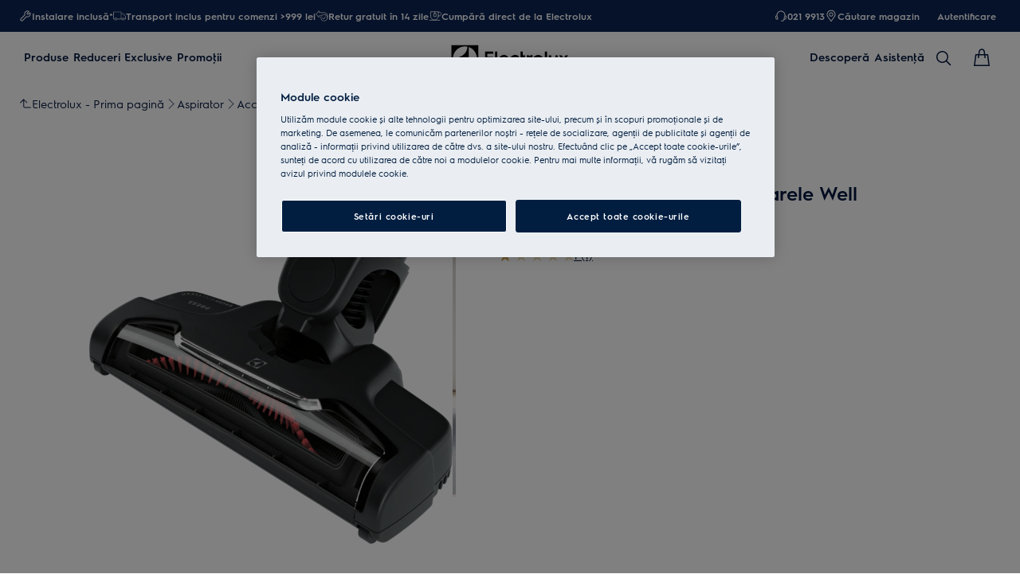

--- FILE ---
content_type: text/css
request_url: https://t1-mfe.eluxcdn.com/mfe/pdp/1.39.0.0/_next/static/css/90a225133221c36e.css
body_size: 89
content:
.accessories-block{--set-accessories-block--min-height:398px}.accessories-block,.accessories-block__skeleton{min-height:var(--set-accessories-block--min-height)}.accessories-block__skeleton{width:var(--set-accessories-block__skeleton--width,159px)}.accessories-block--is-loading{display:flex;align-items:var(--a-flex-column,center);justify-content:var(--a-justify-content,center);gap:var(--set-accessories-block--is-loading--gap,var(--sds-space-stack-s))}@media screen and (min-width:768px){.accessories-block{--set-accessories-block--min-height:454px;--set-accessories-block__skeleton--width:220px}}@media screen and (min-width:1200px){.accessories-block{--set-accessories-block--min-height:545px;--set-accessories-block--is-loading--gap:var(--sds-space-stack-l);--set-accessories-block__skeleton--width:268px}}.accessories-block .prefetch-controller{height:100%}

--- FILE ---
content_type: image/svg+xml
request_url: https://www.electrolux.ro/globalassets/d2c-payment-courier-logos/dsv-logo-1.svg
body_size: 717
content:
<?xml version="1.0" encoding="UTF-8"?>
<svg width="72px" height="21px" viewBox="0 0 72 21" version="1.1" xmlns="http://www.w3.org/2000/svg" xmlns:xlink="http://www.w3.org/1999/xlink">
    <title>DSV-logo</title>
    <g id="Page-1" stroke="none" stroke-width="1" fill="none" fill-rule="evenodd">
        <g id="Artboard" transform="translate(-1796.000000, -481.000000)" fill="#FFFFFF" fill-rule="nonzero">
            <g id="DSV-logo" transform="translate(1796.000000, 481.000000)">
                <path d="M61.9109043,19.74 C61.6595743,20.16 60.9893616,21 59.8164893,21 L54.9574471,21 C53.7845743,21 53.1143616,20.16 52.863032,19.74 L46.2446809,6.30000001 C45.5744681,5.03999998 44.2340426,4.62 43.1449468,4.62 L31.0811171,4.62 C29.9920213,4.62 29.3218086,5.29200002 29.3218086,6.38400003 C29.3218086,7.47599999 30.0757979,8.14799998 31.0811171,8.14799998 L39.375,8.14799998 C42.8936171,8.14799998 45.8257979,10.248 45.8257979,14.532 C45.8257979,18.816 42.8936171,20.916 39.375,20.916 L28.7353724,20.916 C27.8138298,20.916 26.9760639,20.328 26.9760639,19.152 L26.9760639,16.8 C26.9760639,16.38 27.2273936,16.212 27.5625,16.212 L36.9454788,16.212 C37.9507979,16.212 38.7047873,15.624 38.7047873,14.448 C38.7047873,13.272 37.9507979,12.684 36.9454788,12.684 L28.0651596,12.684 C26.5571809,12.684 25.2167554,12.264 24.2952128,11.676 C23.7925532,17.388 19.7712766,20.916 13.8231383,20.916 L0.58643617,20.916 C0.251329787,20.916 0,20.748 0,20.328 L0,8.81999998 C0,8.40000002 0.251329787,8.232 0.58643617,8.232 L5.27792555,8.232 C6.53457447,8.232 7.03723405,8.98800001 7.03723405,9.996 L7.03723405,15.876 L7.03723405,15.876 C7.03723405,16.296 7.28856382,16.464 7.6236702,16.464 C8.88031917,16.464 11.6449468,16.464 11.6449468,16.464 C14.8284574,16.464 17.5093085,14.532 17.5093085,10.668 C17.5093085,6.72000002 14.9122341,4.87200001 11.6449468,4.87200001 L0.58643617,4.87200001 C0.335106383,4.704 0,4.536 0,4.116 L0,1.764 C0,0.42 0.921542556,0 1.75930851,0 L13.9069149,0 C17.3417553,0 20.4414894,1.26 22.2007979,3.612 C23.206117,1.26 25.3843085,0 28.1489362,0 L45.4906915,0 C47.5851064,0 50.0146278,0.756 51.2712766,3.192 L56.9680851,15.036 C57.0518616,15.12 57.1356381,15.204 57.3031917,15.204 C57.4707447,15.204 57.5545212,15.12 57.6382978,15.036 C57.6382978,15.036 64.5917555,0.42 64.5917555,0.336 C64.5917555,0.252 64.7593086,0.0840000002 65.0944152,0.0840000002 L70.456117,0.0840000002 C70.7912236,0.0840000002 71.0425532,0.252 71.0425532,0.672000002 C71.0425532,0.756 71.0425532,0.840000002 70.9587767,0.923999999 L61.9109043,19.74 Z" id="Path"></path>
            </g>
        </g>
    </g>
</svg>

--- FILE ---
content_type: application/x-javascript
request_url: https://t1-mfe.eluxcdn.com/mfe/pdp/1.39.0.0/_next/static/chunks/5687.cb7972985d8361c0.js
body_size: 2952
content:
(self.webpackChunkPDP=self.webpackChunkPDP||[]).push([[5687],{55687:function(e,t,n){"use strict";n.r(t);var d=n(12807),s=n(82397),i=n(1367),o=n(77123),r=n.n(o),l=n(62883),a=n(65473),u=n(78917),c=n(9963),b=n(78286),_=n(32010),v=n(18872),f=n(79567),p=n(38334),h=n(53027),g=n(27646),m=n(77826),x=n(51846),j=n.n(x);let w=j()(()=>n.e(8050).then(n.bind(n,98050)),{loadableGenerated:{webpack:()=>[98050]},ssr:!1}),S=j()(()=>n.e(1596).then(n.bind(n,72694)),{loadableGenerated:{webpack:()=>[72694]},ssr:!1}),k=j()(()=>n.e(5304).then(n.bind(n,47638)),{loadableGenerated:{webpack:()=>[47638]},ssr:!1}),y=j()(()=>n.e(4174).then(n.bind(n,11399)),{loadableGenerated:{webpack:()=>[11399]},ssr:!1}),C=j()(()=>n.e(9633).then(n.bind(n,69633)),{loadableGenerated:{webpack:()=>[69633]},ssr:!1}),P=j()(()=>n.e(5440).then(n.bind(n,55440)),{loadableGenerated:{webpack:()=>[55440]},ssr:!1}),B="soft-bundles",I=e=>{var t,n,o;let{productCode:x,productInformationText:j,promotionalPrice:I,addCss:D,ccv2ProductData:N,d2CAddToBasket:T,disclaimerOnSoftBundleAlignment:G}=e,[L,M]=(0,g.Z)({threshold:.5}),V=(0,v.useGlobalBoundStore)(e=>{var t,n;return null===(t=e.settings)||void 0===t?void 0:null===(n=t.d2c)||void 0===n?void 0:n.basketLink}),{isDesktop:A}=(0,v.useGlobalBoundStore)((0,_.N)(e=>e.dynamicState.device)),F=G===s.t.Left&&A,{mediaDefinitions:O,isD2CMarket:E,hostname:R,d2c:q}=(0,v.useGlobalBoundStore)((0,_.N)(e=>{var t,n,d,s;return{mediaDefinitions:null===(t=e.settings.d2c)||void 0===t?void 0:t.mediaDefinitions,isD2CMarket:null===(n=e.settings)||void 0===n?void 0:n.isD2CMarket,hostname:null===(d=e.settings)||void 0===d?void 0:d.hostname,d2c:null===(s=e.settings)||void 0===s?void 0:s.d2c}})),z=(0,v.useGlobalBoundStore)((0,_.N)(e=>{var t;return null===(t=e.pdpProductState)||void 0===t?void 0:t.product})),{d2CStockPrice:K,softBundle:Z}=(0,v.useGlobalBoundStore)((0,_.N)(e=>{var t,n;return{d2CStockPrice:null===(t=e.pdpSettings)||void 0===t?void 0:t.d2CStockPrice,softBundle:null===(n=e.pdpSettings)||void 0===n?void 0:n.softBundle}})),$=(0,v.useGlobalBoundStore)((0,_.N)(e=>{var t;return null===(t=e.pdpBundle)||void 0===t?void 0:t.softBundleDataV1})),[J,U]=(0,h.useState)(!1),[W,H]=(0,h.useState)(!1),[Q,X]=(0,h.useState)(""),[Y,ee]=(0,h.useState)(!1),et=null==Z?void 0:Z.translations,en=null==$?void 0:$.bundleTemplates,ed=!!(null==en?void 0:en.length)&&en.some(e=>{var t;if(!e||!e.products||!(null===(t=e.products)||void 0===t?void 0:t.length))return!1;let{energyLabel:n,repairIndex:d,durabilityIndex:s}=(0,a.Nm)(e.products[0].mediaFiles,O,R);return!!n||!!d||!!s}),es=!!(null==en?void 0:en.length)&&en.some(e=>{var t;if(!e||!e.products||!(null===(t=e.products)||void 0===t?void 0:t.length))return!1;let n=(0,a.t9)(e.products[0].mediaFiles,O);return!!(null==n?void 0:n.productInformationSheetURL)}),ei=null==$?void 0:null===(t=$.bundleTemplates)||void 0===t?void 0:t.map(e=>e.products[0]).flat();(0,h.useEffect)(()=>{$&&$.bundleTemplates&&(0,i.mk)({products:ei,list:"pdp_softbundle_v1_cross-sell",productOfTheMonth:{},eventType:"",displayRrpForNonSaleableProducts:null==K?void 0:K.displayRrpForNonSaleableProducts,isD2CMarket:E})},[$]);let eo=function(){let e=arguments.length>0&&void 0!==arguments[0]?arguments[0]:"";X(e),U(!0),H(!0),(0,i.J6)({event:"event",eventCategory:"Product Page",eventAction:"Info: d2c > soft-bundle",eventLabel:"modal > open",customMetricIndex:0,customMetricValue:0})},er=()=>{ee(!1),U(!1)},el={heading:null==et?void 0:et.selectAlternativeProduct};return((0,h.useEffect)(()=>{let e=m.event.subscribe(b.MN,()=>{ee(!0)});return()=>{m.event.unsubscribe(e)}}),x&&(null===(n=((null==z?void 0:z.bundleTemplates)||[])[0])||void 0===n?void 0:n.rootBundleTemplateID)&&$&&(null===(o=$.bundleTemplates)||void 0===o?void 0:o.length))?(0,d.jsxs)(d.Fragment,{children:[W&&$&&$.bundleTemplates&&(0,d.jsx)(S,{gtmData:ei||[],isOpenDrawer:J,onClose:er,header:el,footer:(0,d.jsx)(k,{isChanged:!0,isSoftbundleV1:!0,bundlesData:$,softBundle:Z,d2c:q}),body:(0,d.jsx)(y,{isProductAdded:Y,isChanged:!0,onChange:er,selectedBundleV1Id:Q,isSoftbundleV1:!0,softBundle:Z,basketLink:V,softBundleData:$,d2CStockPrice:K,mediaDefinitions:O,isD2CMarket:E,hostname:R,promotionalPrice:I,ccv2ProductData:N,d2CAddToBasket:T,addCss:D}),isChanged:!0,classNamesBody:"selected-product-modal"}),!!$&&(0,d.jsxs)("div",{className:"".concat(r()["".concat(B)]," container"),ref:e=>L(M?null:e),"data-webid":(0,p.f6)(B),id:"js-soft-bundles",children:[(0,d.jsx)(P,{}),(0,d.jsxs)("div",{className:r()["soft-bundles__container"],children:[(0,d.jsxs)("div",{className:r()["soft-bundles__container--wrapper"],children:[(0,d.jsxs)("div",{className:"soft-bundles__body--".concat(null==en?void 0:en.length,"-children"),children:[en&&en.length&&en.map((e,t)=>(0,d.jsx)(w,{isMasterProduct:null==e?void 0:e.masterComponent,cardData:e,softBundleDataLength:(null==en?void 0:en.length)||2,translations:et,isChanged:!1,isSelected:!1,onChange:eo,isShowPlusIcon:t!==(null==en?void 0:en.length)-1,hasOneEneryInfoPlaceholder:ed,position:t,hasOnePdfLinkPlaceholder:es,productInformationText:j,promotionalPrice:I,ccv2ProductData:N,d2CAddToBasket:T,addCss:D},"bundle-item-".concat(null==e?void 0:e.id))),(0,d.jsx)("div",{className:r()["soft-bundles__equal-icon"],children:(0,d.jsx)(f.IconMono,{name:"Equal",width:16,height:16,"data-webid":(0,p.f6)("".concat(B,"-equal-icon"))})})]}),(0,d.jsx)("div",{className:r()["soft-bundles__price-divider"],children:(0,d.jsx)(u.i,{direction:"horizontal",color:"subtle"})}),(0,d.jsx)(C,{disclaimerOnSoftBundleAlignment:null==I?void 0:I.disclaimerOnSoftBundleAlignment})]}),F&&(0,d.jsx)(c.u,{iconName:(0,l.K)(s.t.Left),classNames:r()["soft-bundles__text-info"],text:null==et?void 0:et.softBundleDisclaimerText})]})]})]}):(0,d.jsx)(d.Fragment,{})};t.default=I},82397:function(e,t,n){"use strict";var d,s;n.d(t,{t:function(){return d}}),(s=d||(d={})).Right="right",s.Left="left"},27646:function(e,t,n){"use strict";var d=n(53027);t.Z=function(){let e=arguments.length>0&&void 0!==arguments[0]?arguments[0]:{},[t,n]=(0,d.useState)({isInView:!1,entry:null}),s=(0,d.useRef)(null),i=(0,d.useCallback)(t=>{if(!t)return;s.current&&s.current.disconnect();let d=e=>{let[t]=e;n(e=>{let n=!!t&&t.isIntersecting;if(n&&t){var d;null===(d=s.current)||void 0===d||d.unobserve(t.target)}let i=e.isInView!==n;return i?{isInView:!!t&&t.isIntersecting,entry:t||null}:e})};s.current=new IntersectionObserver(d,e),s.current.observe(t)},[e]);return(0,d.useEffect)(()=>{if(s.current){let e=s.current.takeRecords()[0],t=!!e&&e.isIntersecting;n({isInView:t,entry:e||null})}return()=>{var e;return null===(e=s.current)||void 0===e?void 0:e.disconnect()}},[]),[i,t.isInView]}},62883:function(e,t,n){"use strict";n.d(t,{K:function(){return s}});var d=n(82397);function s(e){return e===d.t.Left?"ErrorWarning":"Information"}},77123:function(e){e.exports={"soft-bundles":"soft-bundles","soft-bundles__heading":"soft-bundles__heading","soft-bundles__container":"soft-bundles__container","soft-bundles__container--wrapper":"soft-bundles__container--wrapper","soft-bundles__title":"soft-bundles__title","soft-bundles__body--2-children":"soft-bundles__body--2-children","soft-bundles__body--3-children":"soft-bundles__body--3-children","soft-bundles__description":"soft-bundles__description","soft-bundles__summary":"soft-bundles__summary","soft-bundles__price":"soft-bundles__price","soft-bundles__total-price-wrapper":"soft-bundles__total-price-wrapper","price-wrapper__final-price":"price-wrapper__final-price","price-wrapper__old-price":"price-wrapper__old-price","soft-bundles__price-divider":"soft-bundles__price-divider","soft-bundles__price-tablet":"soft-bundles__price-tablet","soft-bundles__button-disclaimer":"soft-bundles__button-disclaimer","soft-bundles__text-info":"soft-bundles__text-info","soft-bundles__text-info-md":"soft-bundles__text-info-md","soft-bundles__vat-included-text":"soft-bundles__vat-included-text","soft-bundles__add-to-cart-btn":"soft-bundles__add-to-cart-btn","soft-bundles__equal-icon":"soft-bundles__equal-icon","to-spinner":"to-spinner"}},78917:function(e,t,n){"use strict";n.d(t,{i:function(){return o}});var d=n(12807),s=n(59179);let i={divider:"_divider_1gjgx_1","divider--horizontal":"_divider--horizontal_1gjgx_6","divider--vertical":"_divider--vertical_1gjgx_11","divider--subtle":"_divider--subtle_1gjgx_16","divider--emphasis":"_divider--emphasis_1gjgx_19"};function o(e){let{direction:t="vertical",classes:n,color:o="emphasis",isAboveTheFold:r,...l}=e,{getModuleClass:a,getClass:u}=new s.PrependClassPrefix("divider",i);return(0,s.useStyle)("._divider_1gjgx_1{display:block;border-width:1px;border-style:solid}._divider--horizontal_1gjgx_6{margin:var(--override-divider--horizontal-margin-y, 1rem) 0;border-top:1px;border-left:0}._divider--vertical_1gjgx_11{margin:0 var(--override-divider--vertical-margin-x, 1rem);border-left:1px;border-top:0px}._divider--subtle_1gjgx_16{border-color:var(--sds-color-on-background-500)}._divider--emphasis_1gjgx_19{border-color:var(--sds-color-on-background-400)}",a(),s.sharedStyleInstance.ssrStyles,r),(0,d.jsx)("div",{className:(()=>{let e=[a()];return n&&e.push(n),t&&e.push(u(`--${t}`)),o&&e.push(u(`--${o}`)),e.join(" ")})(),...l})}}}]);

--- FILE ---
content_type: image/svg+xml
request_url: https://www.electrolux.ro/globalassets/d2c-payment-courier-logos/logo-sol-updated.svg
body_size: 322
content:
<svg xmlns="http://www.w3.org/2000/svg" width="84px" height="21px" viewBox="0 0 4093.26 1021.51" xmlns:v="https://vecta.io/nano"><style><![CDATA[.D{letter-spacing:-0.07em}.F{letter-spacing:-0.03em}.G{letter-spacing:-0.01em}.H{letter-spacing:-0.02em}]]></style><path d="M4087.26 322v377.47c0 174.55-141.5 316-316 316H322c-174.55 0-316-141.49-316-316V322C6 147.5 147.49 6 322 6h3449.22c174.54 0 316.04 141.5 316.04 316z" fill="#fff" stroke="#302773" stroke-miterlimit="10" stroke-width="12"/><rect x="1741.08" y="696.95" width="859.45" height="230.99" rx="115.49" fill="#302773"/><text transform="translate(1840.74 865.76)" fill="#fff" font-size="150.8" font-family="Arial-Black,Arial" font-weight="800">DE<tspan class="D" x="226.2" y="0">T</tspan><tspan x="324.87" y="0">ALII</tspan></text><text transform="translate(553.76 331.68)" fill="#302773" font-family="Arial-Black,Arial" font-weight="800" font-size="226.45">SO<tspan class="F" x="352.17" y="0">L</tspan><tspan x="497.35" y="0">UȚIO</tspan><tspan class="G" x="1126.28" y="0">N</tspan><tspan x="1312.7" y="0">AREA ONLINE</tspan><tspan x="601.45" y="271.74" xml:space="preserve">   A LITIGII</tspan><tspan class="H" x="1935.38" y="271.74">L</tspan><tspan x="2082.55" y="271.74">OR</tspan></text></svg>

--- FILE ---
content_type: image/svg+xml
request_url: https://www.electrolux.ro/globalassets/d2c-payment-courier-logos/logo-sal-updated.svg
body_size: 89129
content:
<svg xmlns="http://www.w3.org/2000/svg" width="84px" height="21px" viewBox="0 0 4093.26 1021.51" xmlns:v="https://vecta.io/nano"><style><![CDATA[.Kr{letter-spacing:-0.07em}.Kt{letter-spacing:-0.03em}.Ku{letter-spacing:0em}.Kv{letter-spacing:-0.01em}.Kw{letter-spacing:0em}.Kx{letter-spacing:-0.05em}.Ky{letter-spacing:0em}.Kz{letter-spacing:-0.01em}.LA{letter-spacing:-0.07em}.LB{letter-spacing:-0.02em}.LC{fill:#facb0a}.LD{fill:#050708}.LE{fill:#da2827}.LF{fill:#010202}.LG{fill:#2a3f84}.LH{fill:#d92827}.LI{fill:#f6f6f6}.LJ{fill:#030303}.LK{fill:#fafafa}.LL{fill:#2d2d2e}.LM{fill:#f3f3f3}.LN{fill:#e7e7e7}.LO{fill:#d72726}.LP{fill:#b9b8b8}.LQ{fill:#f9ca0a}.LR{fill:#f6c80a}.LS{fill:#f0c30a}.LT{fill:#302773}.LU{fill:#2a3f83}.LV{fill:#2a3f82}.LW{fill:#f9cb0a}.LX{fill:#030302}.LY{fill:#f7f7f7}.LZ{fill:#f5f5f5}.La{fill:#2765af}.Lb{fill:#f7c211}.Lc{fill:#050607}.Ld{fill:#f8f8f8}.Le{fill:#d52726}.Lf{fill:#c0bfbf}.Lg{font-family:Arial-Black,Arial}.Lh{font-weight:800}]]></style><path d="M4087.26 322v377.47c0 174.55-141.5 316-316 316H322c-174.55 0-316-141.49-316-316V322C6 147.5 147.49 6 322 6h3449.22c174.54 0 316.04 141.5 316.04 316z" fill="#fff" stroke="#302773" stroke-miterlimit="10" stroke-width="12"/><rect x="2211.55" y="704.95" width="859.45" height="230.99" rx="115.49" class="LT"/><path d="M899 365.56V351.8q0-17.08-.09-34.15-.09-31.9-.2-63.82a213.97 213.97 0 0 0-.17-8.4c0-1.23.39-1.68 1.65-1.67q22.1 0 44.17 0c1.13 0 1.63.36 1.54 1.5-.05.52 0 1.05 0 1.58q0 93.24.06 186.5c0 2.52-.58 3.18-3.14 3.15-13.67-.14-27.34-.12-41 0a4 4 0 0 1-4.06-2.39q-33.45-57.61-67-115.16l-.9-1.54c-.83 1-.47 2.05-.47 3q.12 56.34.36 112.67c0 2.65-.53 3.5-3.36 3.46-13.5-.17-27-.11-40.49 0-1.91 0-2.71-.25-2.71-2.5q.11-93.9 0-187.81c0-2.05.64-2.43 2.52-2.42q20.52.12 41 0a3.86 3.86 0 0 1 3.86 2.32Q863.61 304 896.8 361.89zm387.22-55.23c-7.37 0-14.73-.05-22.09 0-1.7 0-2.26-.47-2.32-2.19a70.73 70.73 0 0 0-1.51-10.62c-2.63-13.73-13.47-19.23-24.18-19.65-14.74-.59-25.13 6.43-31.58 20.67-3.73 8.24-5.37 17-6.22 25.89-1.33 13.8-1.43 27.61 1 41.32 1.75 10 4.88 19.43 11.81 27.3 11.06 12.56 33.64 12.05 42.58 2.66a30.19 30.19 0 0 0 8.15-17.21c.3-2.14-.13-5 1.1-6.23 1.42-1.35 4.33-.4 6.59-.4l39.7-.07c2.12 0 2.6.56 2.51 2.63-.42 9.29-1.21 18.47-4.77 27.23-6.69 16.5-18.9 26.91-35.46 32.7-14.11 4.93-28.66 6.15-43.48 5.49a91.68 91.68 0 0 1-37.36-9.44c-16.1-8.06-26.4-21.18-33-37.55-5.79-14.37-8.38-29.36-8.93-44.78-.65-18.23 1-36.21 7-53.53 6.12-17.86 16.53-32.73 32.4-43.37 8.45-5.67 18.1-8.31 28-9.85 17.8-2.76 35.47-2.18 52.71 3.46 24.59 8 39.58 27.77 41.7 54.59.23 3 0 5.95.22 8.92.1 1.69-.58 2-2.12 2-7.55-.01-15 .03-22.45.03zM33.8 413.35c6.55-24.51 14.31-48.57 26-71.23 12.37-24.08 29.78-43.9 50.91-60.63l7.64-6c-.29-1-1.15-1.52-1.81-2.18l-40.61-40.38c-1.78-1.76-1.41-2.21.59-3.22 21.24-10.75 42.84-20.6 65.61-27.72 11-3.44 22.3-5.27 33.69-6.51 14.12-1.52 28.3-2.34 42.47-1.11 32 2.78 62.91 9.51 91.33 25.24 1.07.59 2.13 1.22 3.15 1.89.57.38 1.06.87 2.12 1.76-19.07-.48-37.55-1.21-56 1-.46.4-.87.94-1.6.53a146.39 146.39 0 0 0-27.31 5c-39.37 10.76-73.46 31-103.79 57.91-25 22.17-46.21 47.55-64.52 75.4-7.77 11.9-13.86 24.7-20.42 37.24l-6.93 13.54c-.47.12-.72.02-.52-.53z" class="LU"/><path d="M517 585.88l-7.18 16.61c-9.17 20.57-19.5 40.51-33.13 58.51-15.71 20.82-35.65 36.69-58 49.71-3.74 2.18-3.75 2.18-1 5.68q17 21.87 34 43.73c.58.75 1.13 1.52 1.78 2.39-21.19 7.38-42.21 14.31-64.06 18.77a195.21 195.21 0 0 1-55.12 2.94c-41.82-3.36-80.74-15.47-115.35-39.85-1.84-1.29-3.8-2.47-5.08-4.76 10.39 1.92 20.63 3.13 30.86 4.44a208.81 208.81 0 0 0 75.28-4.12c39.19-9.3 73.79-27.82 105.39-52.33a360.58 360.58 0 0 0 60.95-59.45c10.16-12.71 19-26.41 28.21-39.83a5.9 5.9 0 0 1 2.45-2.44z" class="LE"/><path d="M628.7 688.6c-.38-23.11 2.33-41.48 4.41-59.89.28-2.52.57-5.05 1.09-7.53.36-1.7 0-2.19-1.81-2.45-13-1.9-26-3.78-38.76-6.76a34.83 34.83 0 0 1-5.75-1.79c-4.91-2.11-6.88-6-5.91-11.25a12.05 12.05 0 0 1 14.25-9.81l72.07 11.3 48.51 7.39c6.18.94 9.66 6.88 7.89 13.28a11.67 11.67 0 0 1-13 8.6q-25.8-3.93-51.59-8.05c-3.67-.58-3.76-.66-4.25 3.09-2.3 17.68-5.54 35.23-6.22 53.11-.85 22.79 1.81 45.2 6.58 67.42a58.47 58.47 0 0 1 1.8 13.23c-.07 4.8-2.21 7.1-6.92 7.46-5.53.42-7.07-.47-9.65-6-3.28-7-5.14-14.47-6.74-22a281.81 281.81 0 0 1-6-49.35zm303.53-34.06c7.32.26 14.5 1.15 20.84 5.26 7.09 4.58 8.32 12.75 2.92 18.9-3.82 4.35-7.92 4.81-12.4 1.18-6.31-5.1-13.09-6.38-20.52-2.78-2 1-4.59 2.14-4.37 4.7s3.08 2.82 5.14 3.28c4.52 1 9.15 1.52 13.63 2.65 11.16 2.81 18 9.85 18.79 19a33.71 33.71 0 0 1-6.62 23.45c-11.14 15.09-33.81 18-48.48 6.15-6.34-5.09-7.45-12.18-2.91-18.5 3.42-4.75 8.37-5.87 13.32-2.8s9.71 5.55 15.64 5.22c4.31-.23 8.47-3 9.68-6.48.81-2.32.07-3.75-2.17-4.47-3.19-1-6.53-1.18-9.82-1.65a141.94 141.94 0 0 1-8-1.34c-12.17-2.37-19.33-13.82-17.21-26.54 2.2-13.12 11.94-22.55 25.49-24.68a33.46 33.46 0 0 1 7.05-.55zm268.21-3.2a42.7 42.7 0 0 1 15.76.56c5.7 1.43 8.06 4.81 7.37 10.27-.75 5.85-4.75 9.87-10.07 9.77-3.5-.07-7-.53-10.47-.81-1.39-.11-2.79-.15-4.18-.29-2.6-.26-3.87.7-4.33 3.46-1.4 8.28-3.11 16.51-2.62 25a21.55 21.55 0 0 0 2.32 9.33c2 3.66 6.79 4.93 9.4.43a44 44 0 0 1 4.38-6.21c3.81-4.5 10.3-3.68 13.08 1.54 1.89 3.54 1.61 7.26.78 11-3 13.53-18.08 23.1-31 19.6-6.54-1.76-10.79-6.3-13.78-12.09-4.5-8.73-5.42-18.14-4.85-27.79a140.71 140.71 0 0 1 2.17-16.62c.27-1.52.11-2-1.64-1.62-5.81 1.1-9.75-3-8.66-8.77a11.26 11.26 0 0 1 2.7-5.32c2.12-2.41 4.65-4.55 7.69-5.29 4.92-1.22 6.91-4.31 8-8.94a57.47 57.47 0 0 1 5.35-14.17 16.47 16.47 0 0 1 3.28-4.4c2.25-2.09 4.77-3.38 7.85-2.15s4.32 3.92 4.54 7.08c.29 4.17-.84 8.14-1.87 12.12-.4 1.31-.76 2.65-1.2 4.31zm-96.84 26.93c.78-13.67 3.72-27.19 12.82-38.65 5.55-7 12.56-11.46 21.74-12.24 11.34-1 23 7 25.08 17.58 1.09 5.62-.37 10.6-4.76 14.48-4 3.52-8.78 2.73-11.52-1.8a27 27 0 0 0-1.74-2.62c-4.55-5.9-12-5.93-16.74-.07-3.66 4.57-4.64 10.09-5.43 15.65-.7 4.87-.89 9.73.88 14.49 3.41 9.15 11.35 12.33 20 7.88 1.86-1 3.62-2.12 5.38-3.25 6-3.81 11.7-1.14 12.54 5.93a14.68 14.68 0 0 1-2 9.82c-6.17 10-28.2 18.39-41.61 7.59a37.8 37.8 0 0 1-12.46-19 56 56 0 0 1-2.18-15.79zm-294.48-5.5c-5.66 1.54-9.57 5.11-13.5 8.73-5.42 5-8 10.82-6.72 18.42 1 6.1 1.25 12.32 2.5 18.43 1.08 5.28.37 10.32-3.63 14.38-5 5-10.93 4.16-14.07-2.14-3.29-6.58-3.84-13.74-4.14-20.92-.77-18.66 1-37 6.82-54.87.93-2.84 1.85-5.66 4.18-7.74 2.59-2.3 5.51-3.5 8.9-2.11s4.33 4.3 4.41 7.68a29.82 29.82 0 0 1-.84 7.28l5.92-4.42c3.94-2.81 8.09-5.15 13-5.93 8.2-1.29 13.76 2.24 15.58 10.3a33.51 33.51 0 0 1-2.25 22.28c-1.6 3.35-4 5.93-8.15 6.16s-7.09-1.89-8.07-5.92a14.54 14.54 0 0 1-.45-4.69c.12-1.54.32-3.08.51-4.92z" class="LV"/><path d="M490.73 568.64l-11.71 10-5.61 4.74a2.93 2.93 0 0 0-1.17 3.57c1.7 6.5 3.2 13.06 4.77 19.6.15.66.25 1.33.46 2.45l-18.39-11.33c-2.09-1.37-3.53-1.3-5.56 0-5.95 3.83-12 7.43-18.51 11.39 1.54-6.47 2.62-12.58 4.52-18.43 1.43-4.41.6-7.13-3.19-9.81-4.41-3.12-8.33-6.94-12.47-10.44-.51-.44-1.08-.82-1.62-1.23l.31-.58 14-1.19a41.13 41.13 0 0 1 6.53-.45c3 .24 4.21-1.19 5.2-3.8 2.44-6.43 5.2-12.74 8-19.57l8.67 21a3.16 3.16 0 0 0 3.22 2.32l22.55 1.76zM435 355.78l5.3-21.66a3.74 3.74 0 0 0-1.47-4.45c-5.23-4.25-10.31-8.68-15.44-13.06-.37-.31-1-.5-.88-1.39l21.58-1.61a3.55 3.55 0 0 0 3.66-2.54l7.37-17.93c.33-.8.7-1.57 1.25-2.81l8.26 20.13c.88 2.29 2.12 3.07 4.58 3.19 6.95.34 13.89 1 21.54 1.64l-11.11 9.53c-2.12 1.83-4.22 3.69-6.41 5.43a2.58 2.58 0 0 0-1 3.12l5.39 22.38c-6.22-3.8-12.13-7.16-17.73-11-2.69-1.82-4.57-1.68-7.17.06-5.64 3.77-11.48 7.13-17.72 10.97zm75 127.44L491.76 472c-2-1.32-3.53-1.39-5.6-.05-6 3.84-12.05 7.45-18.52 11.42 1.58-6.61 2.76-12.85 4.62-18.89 1.23-4 .62-6.43-2.84-9-5.11-3.75-9.73-8.16-15-12.63 7.37-.58 14.22-1.29 21.09-1.56 2.9-.11 4.31-1.12 5.32-3.8 2.43-6.45 5.19-12.76 8.05-19.67 2.53 6.09 5.19 11.56 7.06 17.29 1.48 4.56 3.74 6.44 8.71 6.36 6-.11 12 .86 18.59 1.41l-7 6.07-10.43 8.83a2.77 2.77 0 0 0-1 3.37l4.62 19.12c.25.73.33 1.54.57 2.95zM333.24 244.93l22.4-1.71c1.81-.11 2.75-.62 3.44-2.37 2.69-6.82 5.57-13.57 8.38-20.34 1 .1.9 1 1.13 1.57l7.81 18.88a3.14 3.14 0 0 0 3.26 2.26c7.3.44 14.58 1.09 22.51 1.71l-6.49 5.57c-3.53 3-7 6.11-10.63 9-1.58 1.24-1.77 2.43-1.31 4.25l4.93 20.1a14.24 14.24 0 0 1 .15 1.43l-9.09-5.51-10.27-6.35a2.81 2.81 0 0 0-3.53 0l-16.77 10.3a5.16 5.16 0 0 1-2.61 1.19c1.24-5.18 1.94-10.45 3.78-15.28 2.39-6.25 1.14-10.44-4.51-14.14-4.35-2.84-8.04-6.69-12.58-10.56zm68.98 413.36l-17.13 14.52a3.58 3.58 0 0 0-1.37 4.24l5.3 21.66-5-3-14.53-9a2.87 2.87 0 0 0-3.55 0l-17.23 10.57c-.57.34-1 1-2.11.78q1.79-7.53 3.56-15a17.83 17.83 0 0 1 .84-3.29c1.87-4.05.33-6.62-3-9.14-4.94-3.72-9.5-8-14.7-12.38l13.49-1.12 9.17-.63a3.06 3.06 0 0 0 3.07-2.23l8.69-21 3.62 8.53c1.61 3.87 3.41 7.68 4.74 11.65.83 2.48 2.26 3 4.62 3.18l21.52 1.66zm860.31-28.36c-6 .09-12.59-1.6-18.88-4.43a16.9 16.9 0 0 1-4.8-3.15c-3.26-3.1-3.79-7.06-1.35-10.32a7.84 7.84 0 0 1 10.58-1.78 29.39 29.39 0 0 0 18.67 4.9 33.84 33.84 0 0 0 13.89-4.33c4-2.23 8-1.34 10.14 2.08a7.1 7.1 0 0 1-2.49 9.81 47.1 47.1 0 0 1-25.76 7.22z" class="LC"/><path d="M1207.14 497.25v17.48c0 1.86-.49 2.34-2.32 2.3-4.31-.1-4.32 0-4.32-4.26v-25.19c0-1.9.44-2.45 2.44-2.58 3.08-.21 4.87.73 6.4 3.53a165.25 165.25 0 0 0 10.42 16.38l-.06-17.15c-.06-2.22.57-3 2.75-2.68a7.55 7.55 0 0 0 1.84 0c1.62-.17 2.29.3 2.27 2.14v27.82c0 1.42-.36 1.83-1.87 2-3.55.43-5.7-.71-7.44-4-2.89-5.47-6.36-10.64-9.58-15.94zm-181.44.05v17.55c0 1.72-.45 2.2-2.17 2.18-4.62 0-4.62 0-4.62-4.48v-24.94c0-1.86.35-2.49 2.4-2.61 3.14-.19 5 .73 6.61 3.62a161.71 161.71 0 0 0 10.4 16.35v-17.19c-.06-2.19.52-3.06 2.73-2.71a11 11 0 0 0 2.36 0c1.09-.06 1.58.35 1.57 1.51q0 14.43 0 28.87c0 1.11-.37 1.46-1.5 1.56-3.35.31-5.78-.27-7.57-3.76-2.85-5.56-6.42-10.76-9.69-16.11zm-130.7.37v17c0 1.85-.53 2.36-2.35 2.33-4.37-.08-4.37 0-4.37-4.42v-25.19c0-1.8.45-2.27 2.3-2.41 3.14-.23 5 .71 6.61 3.62 3 5.52 6.45 10.77 9.73 16.14 1-.4.63-1.22.63-1.81v-15.22c-.05-1.94.32-2.8 2.55-2.71 4.08.17 4.08 0 4.08 4.21v25.45c0 1.8-.43 2.21-2.27 2.39-3.31.32-5.17-.83-6.76-3.78-2.92-5.41-6.34-10.56-9.56-15.82zm2.3 43.96v17c0 1.86-.31 2.62-2.4 2.56-4.3-.14-4.31 0-4.31-4.28v-24.95c0-1.81.27-2.5 2.36-2.63 3.19-.2 5 .82 6.56 3.68a155.33 155.33 0 0 0 10 16.07v-16.36c0-1.06-.64-2.75.53-3.06a15.8 15.8 0 0 1 5.45 0c.74.06.49 1 .49 1.58l.05 28.1c0 1.57-.63 1.73-2 1.9-3.23.4-5.24-.59-6.84-3.62-2.9-5.48-6.28-10.69-9.46-16zm-283.47-44.69v-9.7c-.08-1.8.56-2.19 2.23-2.19 4.5 0 4.5-.05 4.5 4.37v17.05c.07 4.36 3.33 6.57 7.53 5.27 2.89-.9 3.43-3.22 3.44-5.8v-17.83c-.06-2.33.47-3.23 3-3.08 3.74.23 3.75.05 3.75 3.78v17.05c0 7.39-4.46 11.57-12.19 11.57s-12.13-4.15-12.16-11.58c-.11-2.97-.1-5.94-.1-8.91zm697.72.22v7.6c.62 10.51-7.59 13.8-15.31 12.38-5.8-1.06-9-4.64-9.11-10.46-.17-6.65 0-13.3-.11-19.94 0-1.25.38-1.62 1.63-1.68 5.15-.26 5.15-.31 5.15 4.76v16.53c.08 4.55 3.77 6.95 8 5.28 2.65-1.06 3.11-3.38 3.13-5.82V487.7c0-1.95.35-3 2.53-2.63a7.39 7.39 0 0 0 2.1 0c1.67-.21 2.09.55 2 2.1-.07 3.34-.01 6.66-.01 9.99zm-339.49 44.2v9.2c0 5.79-3.09 9.68-8.77 10.73-4 .76-8 .49-11.46-2.27-2.75-2.21-3.69-5.24-3.71-8.6v-18.91c0-1.54.33-2.13 2-2.13 4.61 0 4.61-.1 4.61 4.44v16.54c0 3.92 1.87 5.87 5.46 5.86s5.24-1.9 5.28-5.74v-18.64c0-2 .53-2.75 2.49-2.43a4.11 4.11 0 0 0 1.31 0c2.22-.36 3.1.34 2.9 2.77-.3 3.04-.11 6.12-.11 9.18zm-149.97-40.49v-13.64c0-1.48.2-2.21 2-2.18 5.86.11 11.73.13 17.59 0 2.41-.05 1.86 1.5 1.87 2.79s.49 2.85-1.91 2.75c-3.66-.17-7.35 0-11-.07-1.35 0-1.77.39-1.82 1.77-.22 5.7-.27 5.7 5.46 5.7a30.79 30.79 0 0 0 4.19 0c2.32-.31 2.93.5 2.9 2.82 0 2.15-.71 2.63-2.68 2.51-2.61-.16-5.26.12-7.87-.08s-2.29 1.74-1.87 2.85c.7 1.85-2.35 5.16 1.8 5.53a82.7 82.7 0 0 0 11 0c2.22-.1 1.87 1.3 1.78 2.53s.81 2.93-1.71 2.89q-8.93-.15-17.86 0c-1.58 0-1.85-.6-1.83-2l-.04-14.17zm111.04 60.68a14.05 14.05 0 0 1-8.41-2.13 9.24 9.24 0 0 1-4.35-6.55c-.24-1.42.07-2 1.53-1.83a18.59 18.59 0 0 0 2.89 0c1.25-.1 1.88.08 2.24 1.62.85 3.58 6.82 5 9.57 2.49a3.4 3.4 0 0 0-.9-5.51c-2.24-1.15-4.7-1.87-7-2.86-3.21-1.36-6.11-3.09-7.16-6.75a7.71 7.71 0 0 1 2.25-8.14c4.23-4.07 13.43-4 17.68.07a7.88 7.88 0 0 1 1.31 1.63c.88 1.52 2.24 3.59 1.16 4.81s-3.61.39-5.5.42c-.81 0-.73-.83-.94-1.37a5.48 5.48 0 0 0-8.48-2.1 3 3 0 0 0 .16 4.91 16.2 16.2 0 0 0 5 2.22 23.87 23.87 0 0 1 5.5 2.41c3.44 2.17 5.09 5.27 4.46 9.33s-3.33 5.93-7 6.92a13.75 13.75 0 0 1-4.01.41zm-235.88-16.28v-13.91c0-1.44.36-2 1.9-2h17.6c2.52 0 1.67 1.66 1.73 2.86s.5 2.65-1.75 2.56c-3.58-.16-7.18 0-10.76-.07-1.46 0-2.15.14-2.15 1.92 0 5.46-.1 5.46 5.41 5.46h4.46a3.16 3.16 0 0 1 2.66 4.73c-.38.72-1 .51-1.61.51h-8.94c-1.39-.05-1.94.24-2 1.82-.13 6.61-.19 6.61 6.35 6.61 2.27 0 4.55.07 6.83 0s1.5 1.53 1.45 2.55.93 2.83-1.46 2.82c-6 0-12.08-.06-18.12 0-1.6 0-1.62-.82-1.62-2l.02-13.86zm478.25-44.42V487.2c0-1.53.28-2.18 2-2.15 5.78.11 11.56.14 17.34 0 2.43-.06 1.91 1.46 1.88 2.75s.66 2.91-1.82 2.79c-3.58-.15-7.18 0-10.77-.06-1.5 0-2.15.23-2.17 2 0 5.5-.13 5.5 5.42 5.5h5.78c2.47-.06 1.32 1.78 1.42 2.81s.71 2.57-1.5 2.48c-3.06-.12-6.13.05-9.2-.06-1.52-.06-1.88.47-1.91 1.93-.12 6.51-.17 6.51 6.24 6.51 2.19 0 4.4.16 6.57 0 2.66-.25 1.84 1.56 2 2.88.13 1.5.15 2.62-2.06 2.55-5.69-.16-11.39-.13-17.08 0-1.85 0-2.13-.67-2.1-2.27l-.04-14.01zM728 545.4a21.19 21.19 0 0 0 .57 6.24c.94 3.05 2.94 4.62 5.93 4.57s4.83-1.33 5.65-4.41c.25-.95.54-1.38 1.51-1.28a9.17 9.17 0 0 0 1 0c4.9 0 5.36.72 2.88 5.17-2.75 4.93-7.33 6.14-12.54 5.85-4.83-.27-8.39-2.66-10.18-7.08a23.73 23.73 0 0 1 0-18.4c2.16-5.27 7.2-7.73 13.62-7.07 5.3.54 8.93 3.84 10.24 9.08.43 1.74.12 2.47-1.77 2.24a11.73 11.73 0 0 0-2.37 0c-1.38.11-2.26-.12-2.5-1.82-.39-2.79-2.48-3.84-5-4.14a5.7 5.7 0 0 0-6 3.34 11.64 11.64 0 0 0-.76 2.22 23.45 23.45 0 0 0-.28 5.49zm102.91-1.63c.08-3.77.83-7.32 3.21-10.34 3.45-4.38 8.14-5.18 13.24-4.18 4.89 1 7.67 4.18 8.84 9 .39 1.6 0 2.31-1.72 2.12a11.57 11.57 0 0 0-2.63 0c-1.41.16-2.05-.41-2.26-1.8-.43-2.81-2.41-3.93-5-4.14s-4.84.63-5.79 3.14a21.66 21.66 0 0 0 0 15.61c.91 2.46 3.17 3.17 5.59 3s4.64-1 5.07-3.7c.32-2 1.43-2 2.91-1.94 4.53 0 4.94.61 2.88 4.76-2.23 4.49-6.11 6.18-10.94 6.31-5.22.14-9.15-1.88-11.57-6.57-1.85-3.58-1.81-7.44-1.83-11.27z" class="LG"/><path d="M756.44 503.76v11c0 1.61-.27 2.27-2.1 2.25-4.68-.06-4.68 0-4.68-4.69v-19.69c0-1.77-.54-2.3-2.22-2.14-1.3.12-2.63 0-3.94 0-3.38 0-4.25-1.21-3.45-4.55.25-1 .9-.9 1.57-.9h22.86c2.32 0 1.62 1.61 1.6 2.74s.76 2.84-1.59 2.75c-1.92-.08-3.87.14-5.77-.06-2.09-.22-2.47.63-2.39 2.5.21 3.61.11 7.21.11 10.79zm482.49-.02v-11.29c0-1.47-.42-2-1.92-1.93s-3.15 0-4.73 0c-2.72 0-4-2.16-3-4.75.32-.78.93-.7 1.51-.7h23.12c2.52 0 1.22 2 1.41 3.15s.48 2.39-1.47 2.3-4.2.08-6.3-.05c-1.65-.1-2 .52-2 2.09l.08 21.79c0 1.93-.32 2.75-2.52 2.66-4.2-.18-4.21 0-4.21-4.13zm-436.82.03v-11c.05-1.65-.33-2.4-2.15-2.25s-3.85-.07-5.77.06c-2.25.16-1.81-1.39-1.75-2.6s-.78-2.93 1.72-2.91h22.58c2.28 0 1.79 1.43 1.69 2.6s1 3-1.63 2.91c-2-.09-4 .09-6-.05-1.65-.1-2.06.52-2 2.09l.07 21.77c0 1.94-.33 2.77-2.54 2.68-4.18-.17-4.18 0-4.18-4.1z" fill="#2b4084"/><path d="M955.23 503.67v-11c.08-1.8-.56-2.24-2.22-2.13-1.92.14-3.86 0-5.78.05-2.4.1-1.52-1.67-1.54-2.75s-.79-2.76 1.56-2.74h22.61c2.55 0 1.62 1.74 1.69 2.91s.56 2.76-1.72 2.6c-2-.14-4 .07-6-.06-1.56-.09-1.89.53-1.87 2l.08 21.8c0 2.16-.5 3.08-2.72 2.73a7.39 7.39 0 0 0-2.1 0c-1.65.24-2.08-.43-2-2 .09-3.88.01-7.64.01-11.41zm-304.06.14c0-3.67-.1-7.35.05-11 .07-1.91-.6-2.42-2.38-2.29s-3.86 0-5.78.05-1.68-1.25-1.5-2.28-1.08-3.15 1.4-3.17h23.11c2.47 0 1.15 2.06 1.36 3.18s.39 2.38-1.51 2.27c-1.75-.11-3.52.11-5.25-.06-2.29-.22-3.15.39-3.08 2.93.2 7 0 14 .11 21 0 2-.43 2.93-2.56 2.59a8.87 8.87 0 0 0-2.36 0c-1.27.12-1.65-.4-1.63-1.64l.02-11.58z" fill="#2b3f84"/><path d="M677.47 547.83v-11.28c0-1.34-.33-1.89-1.75-1.81-2 .11-4-.08-6 0-2.58.17-1.58-1.7-1.67-2.85s-.54-2.6 1.73-2.56c7.35.12 14.7.13 22.05 0 2.35 0 2 1.34 1.94 2.69s.62 3-1.84 2.74c-1.91-.17-3.85.08-5.77-.07-1.66-.12-2 .49-2 2.07l.08 21.77c0 2.07-.55 2.89-2.62 2.57a5.62 5.62 0 0 0-1.83 0c-1.85.28-2.4-.44-2.33-2.29.11-3.63.01-7.31.01-10.98zm80.53-.12c0-3.5-.16-7 .05-10.48.13-2.19-.69-2.7-2.63-2.49a36.79 36.79 0 0 1-3.93 0c-2.69 0-4-2.11-2.94-4.7.33-.83 1-.62 1.51-.62h22.57c2.57 0 1.39 1.88 1.55 3s.43 2.63-1.64 2.35a3.48 3.48 0 0 0-.79 0c-2.33.16-5.44-1-6.78.5-1.15 1.29-.36 4.33-.37 6.59v17c0 1.61-.29 2.3-2.14 2.27-4.48-.06-4.48.05-4.48-4.55z" class="LG"/><path d="M1050.33 547.92v-11.27c0-1.5-.42-2-1.92-1.91-1.92.11-3.86-.12-5.77.06s-2-1-1.77-2.23-1.18-3.19 1.63-3.16h22c2.81 0 1.44 2 1.65 3.15s.26 2.44-1.74 2.25-3.85.07-5.77-.07c-1.62-.12-2.06.39-2 2l.1 21.77c.06 2.29-.68 2.94-2.78 2.62a8.12 8.12 0 0 0-2.09 0c-1.31.14-1.62-.46-1.61-1.67.11-3.84.08-7.69.07-11.54z" class="LU"/><path d="M1080.92 500.9v-13.65c-.05-1.76.49-2.21 2.19-2.2 4.6 0 4.6-.05 4.6 4.53v20c0 1.77.54 2.2 2.21 2.14 3.33-.12 6.66.07 10-.07 2.16-.09 1.69 1.36 1.55 2.42s1.1 3-1.53 3c-5.78-.06-11.57-.07-17.35 0-1.6 0-1.6-.78-1.59-1.94l-.08-14.23z" class="LG"/><path d="M1140.06 545.32v-13.64c0-1.56.19-2.34 2.1-2.31 4.52.06 4.52 0 4.52 4.53l-.06 19.41c0 2.18.69 2.61 2.64 2.51l9.19-.08c2.49-.13 1.73 1.55 1.81 2.78.08 1.4.33 2.72-2 2.65-5.43-.16-10.86-.09-16.29 0-1.47 0-2-.41-2-1.92.15-4.65.09-9.25.09-13.93z" fill="#2b3f84"/><path d="M982.34 500.88v13.91c0 1.66-.37 2.27-2.17 2.25-4.55-.06-4.55 0-4.55-4.52v-24.93c0-1.87.32-2.64 2.41-2.55 5.17.23 4.24-.61 4.31 4.3v11.54z" fill="#2c4084"/><path d="M736.9 500.8v13.9c0 1.84-.5 2.36-2.34 2.33-4.45-.07-4.46 0-4.46-4.31v-25.17c0-1.91.38-2.58 2.42-2.51 4.37.13 4.38 0 4.38 4.48z" class="LG"/><path d="M1127.73 545v-13.13c0-1.88.32-2.59 2.39-2.51 4.25.15 4.26 0 4.26 4.34v25c0 1.93-.43 2.57-2.46 2.5-4.18-.13-4.18 0-4.18-4.08zm-342.89.38v13.66c0 1.49-.2 2.14-2 2.13-4.67 0-4.67.08-4.67-4.71v-24.43c0-2 .39-3 2.56-2.63a6.72 6.72 0 0 0 2.1 0c1.67-.25 2 .47 2 2.05l.01 13.93zm333.01-62.01c-3 .09-5.55-.76-7-3.62-.46-.89-1.16-2.35 0-2.69s3-1 4.08.55c2.13 2.9 3.61 2.88 5.85 0 1.13-1.47 2.88-.85 4.08-.51s.3 1.8 0 2.62c-1.07 2.42-3.52 3.64-7.01 3.65z" fill="#2b4084"/><path d="M238.49 262.06l-.23-1a7 7 0 0 0 .49-1.68l.17-5.08a20.41 20.41 0 0 0-.91-2.4 2.31 2.31 0 0 1 .64-2.44c1.27-.13 2.63-.54 3.3 1.12a17.16 17.16 0 0 1 .45 2.46c-.06 1.87 1.6 2.81 2.34 4.26a7.86 7.86 0 0 1 1.1 3.23c0 1.58-1 2.88-1.16 4.42a8.2 8.2 0 0 1-.61 1.43 9 9 0 0 1-1.34 2c-2 1.39-2.08 1.39-3.22.08.81-1.26-.68-2-.69-3.08a.73.73 0 0 1 .05-.73 1.18 1.18 0 0 1 1.09-.14c.54.17.72 1 1.54.78.3-1.56-1.17-1.88-1.9-2.69-.05-.88-.79-.26-1.11-.54z" fill="#0b0a0b"/><path d="M270.5 240.55a4.59 4.59 0 0 0 3.11.82 8.92 8.92 0 0 1 5.9 1.1 1.07 1.07 0 0 1-.59 1.64c-1.17.4-2.34.09-3.81-.1.57 1.05 1.41 1.78 1.65 2.8a3 3 0 0 1 0 1.46c-.55 1.46-1.44.73-2.28.36s-1-1.41-1.58-2.06a4.89 4.89 0 0 0-.87-1c-1-.84-1.39-2.21-2.38-3.08-.49-.48-1.12-.89-1-1.73.55-.86 1.26-.04 1.85-.21z" fill="#1f1f20"/><path d="M277.32 261.55c1.48 2.9-.7 5.61-.45 8.45a1.2 1.2 0 0 1-1.42.14c-.75-.2 0-.61-.14-1-.72-1.54-1.52.14-2.23-.15-1.3.19-2.68-.21-3.9.58a2 2 0 0 1-.71.16 16.08 16.08 0 0 1-2.18-.4 19.38 19.38 0 0 1-2.46-.65.81.81 0 0 1-.34-.61c.14-.52.57-.77 1-1.05a2.34 2.34 0 0 1 1.33-.45c.7.07 1.56.37 1.33-.92a1.31 1.31 0 0 1 .75-1.09c1.33.09 2.4 1.34 3.87.86.72.16 1.37.42 1.58 1.24-.21.28.11 0-.1.24s-.35.21-.4.43a1.2 1.2 0 0 0 .45-.26c.28-.34.45-.75.87-.94a2 2 0 0 0 1.82-1.55c.51-.97-.42-2.58 1.33-3.03z" fill="#2b2a2b"/><path d="M277.32,261.55c-1.16,1,.07,2.68-1,3.71-.47-.25-.48-1.19-1-1.07-1,.27-.54,1.52-1.1,2.15l-.6,1.09c-.44,0-.62-.14-.5-.59-.31-.68-1-.74-1.59-1.06a8.11,8.11,0,0,0-1.31-4.38,1.1,1.1,0,0,1,.73-1.23,1.7,1.7,0,0,1,1.13.09c.75.28.95,1.66,2.07,1.13.91-.43.92-1.38,1-2.24a29.34,29.34,0,0,0,0-3.11c-.07-.78-.12-1.56.73-2a1,1,0,0,1,.73.17c1.18,1.36.94,3,.84,4.58,0,0,.06.11.1.11a2.17,2.17,0,0,0,.25,0c.67.48.6,1,.14,1.59Z" fill="#100e0f"/><path d="M761.18 562.84c1.21-.18 1.8.26 1.68 1.57a9.78 9.78 0 0 1-1.49 4.38c-.5.8-1 1.05-1.91.52-.7-.44-1.39-.79-.85-1.79a5.74 5.74 0 0 0 .65-3c-.08-1.52.66-1.85 1.92-1.68z" fill="#364a8a"/><path d="M960.08 520.26c-.37 1.92-.49 4.08-2.55 5a1.72 1.72 0 0 1-1.92-1.38c-.25-2 1.53-5.21 2.73-5.25s1.95.19 1.74 1.63z" fill="#364a8b"/><path d="M254.29 239.45a.49.49 0 0 0 .43-.15 8.63 8.63 0 0 1 3.63-.48c-.25-.82-.68-1.57-.36-2.4.17-.37.39-.66.86-.6.44 1.39 2.43 1.63 2.49 3.42 0 .4.8-.31 1.27-.33a1.34 1.34 0 0 1 .83 1.16 1.48 1.48 0 0 1-1.19 1.3 3.94 3.94 0 0 1-1.45-.19 4.06 4.06 0 0 1-1-.39 1.85 1.85 0 0 0-.44-.18c-.3-.1-.61 0-.9-.12.28.14.62.12.89.3a.79.79 0 0 1 .31.63 1.28 1.28 0 0 1-.43.59 2.93 2.93 0 0 1-2.81.15 3.37 3.37 0 0 1-.61-.28 1.53 1.53 0 0 0-1.48-.11 1.3 1.3 0 0 1-.9-.25 2.94 2.94 0 0 0-1.15-.41 2.19 2.19 0 0 1-1.23-.46c-.3-.68.23-1.05.57-1.49a1.92 1.92 0 0 1 .56-.36 13.41 13.41 0 0 1 2.11.65z" fill="#1e1f20"/><path d="M236.61 258.23a37.51 37.51 0 0 1-4-5.34c-.78-1.52-.06-3.37.41-5 1-.4 1.48.35 2 1a4.23 4.23 0 0 1 .29 2.25c-.06.65-.38 1.31 0 1.95.85 1.14 2.1 2 2.34 3.56.01.72-.09 1.44-1.04 1.58z" fill="#292829"/><path d="M242.56 241.78c2.27 0 3.21-2.51 5.33-2.76a1.78 1.78 0 0 1 0 1.36 3.71 3.71 0 0 0-.3 2.32 1 1 0 0 1-.28.62c-1.9 0-2.57 1.92-4 2.63a1.23 1.23 0 0 1-.71 0c-1-.3-.06-1.38-.74-1.81a2 2 0 0 1-.23-1c.04-.62.23-1.14.93-1.36z" fill="#282829"/><path d="M277.85 260.45c-.1-.54.13-1.19-.51-1.55 0-2.61 2.19-4 3.29-5.94a10.17 10.17 0 0 0 1-1.55c.43-.58.93-.91 1.64-.41a1.61 1.61 0 0 1 .07 2.31c-1.69 2-3.73 3.74-4.48 6.42-.06.27-.65.49-1.01.72z" fill="#362f30"/><path d="M239.51 268.43c1.29 1.18 2.13-.18 3.14-.56l.32.09a1.19 1.19 0 0 1 .4.51 1.58 1.58 0 0 1-.05.65 2.67 2.67 0 0 1-.52.82c0 .15-.46.21-.22.3a3.64 3.64 0 0 1 1.15.57 1.38 1.38 0 0 1 .26.61c0 1-.86 1.41-1.43 2a1.19 1.19 0 0 0-.19.78 1.72 1.72 0 0 1-.07.56 2.75 2.75 0 0 1-.46.75c-.29.17-.66.6-.71-.19a3.36 3.36 0 0 0-1.7-2.8c.83-1.33-.68-2.73.08-4.09z" fill="#575859"/><path d="M247.37 243.11v-.43c-.88-.9.9-1.79 0-2.7l.53-1 .44-.26a1.43 1.43 0 0 1 .9.91 2.11 2.11 0 0 1 .06.61 1.79 1.79 0 0 0 0 .86c1.47.69 2.89-.26 4.33-.11l.47.55a1 1 0 0 1 .89.91 1.13 1.13 0 0 1-.71 1.12c-2.28.35-4.69.98-6.91-.46z" fill="#1f2022"/><path d="M283.3 251c-.91-.06-1.26.45-1.31 1.28-1.76-.88-.81-2.61-1.25-3.91a2.76 2.76 0 0 1 0-.76 4.7 4.7 0 0 0 .15-3.14l.19-.3c2.7 1.63 2.18 4.32 2.22 6.83z" fill="#19191a"/><path d="M275.32 269.87l1.55.13c-.59.78 1 2.05-.59 2.62l-.12-.18.16.14v1.52h-.6a2 2 0 0 1-1.36-.37 1.81 1.81 0 0 1-.41-.32c-2.19-2.23-2.06-2.71 1-3.61z" fill="#646466"/><path d="M242.56 241.78l-.45 1.38a2.61 2.61 0 0 1-1.64.67c-1.27 0-2.48-.17-2.72-1.78 1.58-.53 3.13-1.62 4.81-.27z" fill="#1e1e1f"/><path d="M258.35 236.48c-.59 1.86.94 2 2.16 2.47-2 .68-3.9.32-5.79.35l.51-.73c.28-.63.91-.67 1.44-.88.75-.14.62-1.51 1.68-1.21z" fill="#d7d8d9"/><path d="M236.61 258.23l.79-1.42c1.95.23 1.32 2.13 2 3.15a1.63 1.63 0 0 1-1.18 1.11c-.22-1.07-2.04-1.32-1.61-2.84z" fill="#322828"/><path d="M259 226.32c.64 0 1.48-.3 1.54.76 0 .82-.39.81-1.15.78s-.49 1.1-1 1.56c-.46.27-.66 0-.79-.39 0-.72-.08-1.29-1-1.45-.57-.11-.52-.54-.11-.89.34-.07.82-.06.91-.4.6-2.03 1.11-.53 1.6.03z" fill="#bdbdbd"/><path d="M237.75 242.05a3.1 3.1 0 0 0 2.8 1.12c-.57 1.77-2.18 1.16-3.38 1.49a1.31 1.31 0 0 1-1.23-.93c-.11-1.32.63-1.73 1.81-1.68z" fill="#262729"/><path d="M257.78 229c.12.3.29.51.66.41a2.52 2.52 0 0 0 .47.13c1.08.54 1 1.29.4 2.14a2.5 2.5 0 0 1-.91.7 2.05 2.05 0 0 1-.78 0 1.75 1.75 0 0 1-1.15-1 1.63 1.63 0 0 1 .4-1.84l.5-.59c.15-.22.29-.2.41.05z" fill="#060606"/><path d="M258.35,236.48c-1,.28.23,1.73-1,1.87-.56-.29-1.17-.55-1.18-1.32-.29-1.05,1.43-1.07,1.08-2.14-.19-.45.06-.64.43-.78.27,1,.55.23.84,0,.38.07.63.23.46.68l-.12,1Z" fill="#292a2a"/><path d="M264.22 238.49l2.08.06c1 .46 1.8 1 1 2.21a3.09 3.09 0 0 1-2.79.14 1.82 1.82 0 0 1-.29-2.41z" fill="#090909"/><path d="M256.87 229.57v1.94c-.33.69-1 .59-1.61.78a.87.87 0 0 1-.7-.13 5.2 5.2 0 0 1 0-3.24.49.49 0 0 1 .66.07c.44.61 1.06.54 1.65.58z" fill="#626263"/><path d="M233.33 246.35c.46-.62 0-1.87 1.34-1.89a1.89 1.89 0 0 1 1.1 1.73 1.52 1.52 0 0 1-.78 1.43c-1.14.38-1.52-.31-1.66-1.27z" fill="#181819"/><path d="M257.81 234.31l-.57.58c-1.65 0-1.52-1.1-1.36-2.21.7-.68 1.41-.42 2.13-.05a1.24 1.24 0 0 1-.2 1.68z" fill="#6d6d6e"/><path d="M249 240.08l-.63-1.32a6 6 0 0 1 3.76-.21c.19.08.25.17.19.26s-.11.15-.17.15l-.08.64c-1.15-.39-1.94 1.26-3.07.48z" fill="#141515"/><path d="M1010 535.93c0-6.7 0-6.66-6.71-6.54a2.15 2.15 0 0 0-2.43 1.72c-1.09 3.5-2.36 6.94-3.56 10.4l-3.7 10.55-5.82-16.75c-2.06-6-2.06-5.89-8.35-5.94-1.93 0-2.26.65-2.24 2.4v25.19c0 4.24 0 4.15 4.33 4.2 1.71 0 2.25-.44 2.19-2.18-.16-4.54-.13-9.09-.18-13.64-.75-2.07-.3-4.22-.11-6.47l.6 1.74h0l6.55 18.7c.54 1.6 1.41 1.87 2.87 1.85s2.54-.06 3.14-1.86c2.07-6.27 4.36-12.47 6.56-18.69l.53-1.65a11.42 11.42 0 0 1 0 5.89h0l-.18 12.07c0 4.27 0 4.15 4.28 4.25 2 .05 2.25-.69 2.23-2.41v-22.83z" class="LG"/><path d="M278.18 243.8a1.32 1.32 0 0 0 1.33-1.33c.47.61 1.78.45 1.55 1.7l-.11.18c-.31.47-.59 1-1.21 1.09a1.71 1.71 0 0 1-1.56-1.64z" fill="#1c1d1e"/><path d="M258.9 231.56a1.4 1.4 0 0 0 0-2l1.56-.09a1.11 1.11 0 0 1 .84.67 1.48 1.48 0 0 1-.1 1.11 1.74 1.74 0 0 1-.9.72 1.28 1.28 0 0 1-1.4-.41z" fill="#737374"/><path d="M259 226.32c-.91-.72-1.34.88-2.19.46-.17-.08-.23-.17-.17-.25a.24.24 0 0 1 .18-.12c.57-.41.33-1.06.47-1.6l1.6-.53.11 2.04z" fill="#3e3e3f"/><path d="M261 231.14v-1.15c-.24-.38-.32-.78.16-1s.54.2.66.49c.45.7 1.48.73 1.82 1.55-.11.63-.55.65-1 .56-.33-1.07-1.88 2.41-1.64-.45z" fill="silver"/><path d="M267.34 240.3l-1-1.75a3.47 3.47 0 0 1 2.68.77 1 1 0 0 1 .09.7 2.49 2.49 0 0 1-1.28.72.45.45 0 0 1-.49-.44z" fill="#191a1b"/><path d="M235.28 246.33l-.61-1.87 1.27-.73 1 .51c-.01 1.14-.36 1.98-1.66 2.09z" fill="#2f2f30"/><path d="M256.16 237l1.18 1.32-2.11.22c-.57-1.02-.02-1.39.93-1.54z" fill="#161616"/><path d="M239 264.72l-.15.63c-1.31-.73-1.23-1.69-.45-2.76 1.6.3 1.03 1.23.6 2.13z" fill="#6a6a6b"/><path d="M259 234.8l-.53-.53c-.57-.74-.1-1.26.39-1.79a1 1 0 0 1 1.15.18c.19.97.49 1.99-1.01 2.14zm-5.36-3.15c-.68-.06-1.13-.3-1.13-1.1s.45-1 1.13-1.09a1.13 1.13 0 0 1 .8.59 1.17 1.17 0 0 1 0 1 1.12 1.12 0 0 1-.8.6z" fill="#6e6e6f"/><path d="M256.83 226.41v.37c.18.8 1.69 1 1 2.23h-.21-.2c0-.71-.64-.78-1.09-1.13-.93-.7-.88-1.43.5-1.47z" fill="#2f3030"/><path d="M257.86,232.53l-2,.15h-.58c-.2-.1-.28-.21-.23-.33s.11-.2.17-.2c.36-.71,1-.63,1.65-.63l.95.72Z" fill="#dcdcdc"/><path d="M264.22 238.49c-.36.64.66 1.21.09 1.86s-.84.14-1.13-.3l-.57-1.14c.39-.54 1.05-.37 1.61-.42z" fill="#58595a"/><path d="M261,231.14c.25,0-.19,1.41.59.35.52-.7.74-.36,1,.1-.45.87-1,1.52-2.12,1.07a.71.71,0,0,1,0-1Z" class="LL"/><path d="M239,264.72c-.1-.74.21-1.6-.6-2.13l.12-.53c.34,0,.67-.64,1,0,.38.85,1.13,1.65.34,2.65Z" fill="#2b2d2d"/><path d="M233.33 246.35c.42.45.59 1.24 1.47 1a1 1 0 0 1-.16 1.54c-.52-.36-.82-1.07-1.59-1.06l.28-1.48z" fill="#020304"/><path d="M263.64 231c-.67-.3-1.55-.21-1.92-1.05.1-.24.11-.53.44-.59.84.28 1.75.43 1.48 1.64z" fill="#404040"/><path d="M260.48 231.65v1H260h-1a1 1 0 0 1-.54-.48l.5-.57z" fill="#fefefe"/><path d="M252.11 239a1.88 1.88 0 0 1 0-.41c.85 0 1.7 0 2.2.9-.84.2-1.63.31-2.2-.49z" fill="#262626"/><path d="M262.16 229.39l-.44.59-.41-.88-.31.9-.53-.53c0-.65.24-1.05 1-1s.76.38.69.92z" class="LL"/><path d="M268.9 240l.08-.68 1.52 1.23c-.58.85-1-.07-1.55-.11-.15-.08-.2-.17-.17-.28s.08-.16.12-.16z"/><path d="M255.24,232.14l.06.53c-.9.22-1.65.19-1.66-1l.53-.53c.44.15.17.69.49.9Z" class="LL"/><path d="M33.8 413.35l.52.53c-.13.53-.25 1.08-.88 1.3a1.55 1.55 0 0 1 .36-1.83z" fill="#7e8bb4"/><path d="M254.17 230l-.53-.53c.07-.5.05-1.06.78-1.1.47 0 .87 0 .86.63l-.62.09c-.32.21-.05.75-.49.91z" class="LL"/><path d="M767.73 434.08Q732.39 340 697.09 246c-.69-1.84-1.6-2.26-3.41-2.25q-19.73.1-39.43 0a3 3 0 0 0-3.37 2.33Q616.79 340 582.55 433.92c-.74 2-.6 2.57 1.74 2.56q22.08-.15 44.16 0c1.93 0 2.73-.6 3.28-2.41l9.44-30.52c.5-1.65 1.05-2.38 3-2.38q30.11.13 60.2 0c1.67 0 2.41.44 2.93 2.11l9.82 31c.36 1.14.54 2.22 2.3 2.21h48.88a4.07 4.07 0 0 0-.57-2.41zm-84.15-68h-28.9c-1.65 0-2.14-.21-1.53-2q10.74-31.61 21.34-63.27a13.06 13.06 0 0 1 .78-1.47l20.93 66.72zm440.74-87.01c-6.3-16.51-18.33-27.59-35.72-32.38-8.45-2.32-17.08-2.87-25.75-2.89-27.6-.07-55.2 0-82.8-.08-2.32 0-2.88.57-2.87 2.88q.12 46.74.05 93.48-.07 46.74 0 93.75c0 2 .42 2.67 2.57 2.65q20-.17 40 0c2.52 0 3.2-.58 3.18-3.14l-.12-61.19c0-2.35.65-2.91 2.93-2.87 7.8.12 15.59 0 23.39 0 10.85-.13 21.69 0 32.5-1.53 20.67-2.91 35.14-14 42.57-33.26a75.62 75.62 0 0 0 .07-55.42zm-44.6 39.74c-2.65 10.05-10.18 16-22.23 16.61-11 .55-22 .2-33.08.33-1.89 0-1.57-1.15-1.58-2.25v-25.71-25.45c0-2 .39-2.73 2.56-2.69 10.41.22 20.83-.22 31.24.31 9.07.47 16.73 3.5 21.38 11.91a23.37 23.37 0 0 1 2.65 8.72 48.17 48.17 0 0 1-.94 18.22z" class="LU"/><path d="M1304.62 722a24.56 24.56 0 0 1-2.9-1.2c-6.17-3.21-10.56-7.72-10.86-15.15-.38-9.43-1.19-18.87-1-28.29a54.91 54.91 0 0 0-8-29.67c-3.15-5.27-7.52-8.89-13.7-10.07-8.3-1.58-15.47 1-21.63 6.3-13 11.22-18.28 26-19 42.72a55 55 0 0 0 3.31 19.58c3.31 8.61 8.63 15.45 17.69 18.47 7.37 2.46 14.71 1.41 21.82-1.34 1.65-.63 2.5-.6 3.51 1.1 5.5 9.21 13.72 14.46 24.27 16.11a11.05 11.05 0 0 0 13.41-11.31c-.11-4.35-3.43-5.96-6.92-7.25zm-39.93-24.87a18.56 18.56 0 0 1-3.17 5.1c-3.51 3.9-7.3 3.6-10-.87-2.19-3.59-2.93-7.63-3.3-11.74-.13-1.47 0-3 0-4.45a42.11 42.11 0 0 1 4.15-19.78 20.62 20.62 0 0 1 2.22-3.54c3.58-4.55 7.72-4.24 10.64.72a21.79 21.79 0 0 1 2.64 7.89 47.94 47.94 0 0 1-3.18 26.67z" class="LV"/><path d="M420.92 381.35c-.87.77-.51 1.8-.52 2.72 0 8-.37 15.95.1 23.89.43 7.25.09 14.5.49 21.72a40.44 40.44 0 0 0 2.26 11c.39 1.13.72 2.28 1.18 3.71a14.23 14.23 0 0 1-5.62-2.43v2.88l.07 138.11a61.83 61.83 0 0 0 4.12 22.7c.75 1.91.24 2.53-1.9 2.07a21 21 0 0 1-10.94-5.82 12.05 12.05 0 0 0-7.21-3.59c-8.13-1.34-14-5.91-18-13-.35-.62-1.38-1.38-.2-2.23 1.63.49 2 2.1 2.83 3.26a25 25 0 0 0 13.42 10c.8.23 1.76.89 2.46.15s-.1-1.48-.35-2.19c-2.64-7.28-4.33-14.71-4-22.54.24-5.66-.31-11.34.3-17a11 11 0 0 0 .22-3.13v-48.32a11.13 11.13 0 0 0-.35-3.63 117.31 117.31 0 0 1-.18-13.26 7.82 7.82 0 0 1 .08-2.56c.31-.78.53-1.93 1.89-1.42.86 1.27.56 2.72.56 4.09q0 42.91 0 85.83a9.25 9.25 0 0 0 .39 3.88 15.34 15.34 0 0 1 .74 3.85c.94 7.23 3 14 7.94 19.66a18.43 18.43 0 0 0 7.48 5.16c1.37.5 2.07.28 1.57-1.38-3.07-10.36-3.36-21-3.36-31.71q0-62.75.06-125.49a10 10 0 0 0-2.9-7.49 41 41 0 0 1-9.38-14.72c-.17-.8-.21-1.62-.38-2.42.06-.61-.77-1.07-.55-1.49-.25.35.38.79.51 1.31s.18 1 .13 1.47-.26 1-.63 1.07c-3 .73-2.78 3.21-3 5.45a96.91 96.91 0 0 0-.15 11.93 3.79 3.79 0 0 1 .18.81 1.74 1.74 0 0 1-.66 1.81 2.27 2.27 0 0 1-1.56-.12 1.13 1.13 0 0 1-.64-1.88 12.48 12.48 0 0 1 .39-.71c.53-5.79.16-11.59.18-17.39a1.66 1.66 0 0 0-.75-1.3 31.62 31.62 0 0 1-13-17.33 4.71 4.71 0 0 1-.44-1.77 9 9 0 0 1-.45-1.82 9.42 9.42 0 0 0 .44 1.95 10.49 10.49 0 0 0 .58 2.25 11.2 11.2 0 0 1 .44 2.13c.29 1.68.49 3.24-1.41 4.31-.89.5-.69 1.71-.69 2.67v43c0 .35.07.7.05 1.05 0 .73-.17 1.55-1 1.61s-.87-.74-1-1.34a15.77 15.77 0 0 0-.39-2.05c-.2-4.89-.81-9.75-.79-14.66v-28.09a6 6 0 0 0-2.24-5c-4.55-3.91-8.54-8.3-10.58-14.11a13.29 13.29 0 0 1-.89-2.67c0-.68-1-1.25-.28-2-.68.76.13 1.35.26 2a17.44 17.44 0 0 0 1.24 3.58c1.37 2.82 1.38 2.84-1.42 4.91a2.27 2.27 0 0 0-.78 2.11c.16 10.67-.49 21.36.37 32 .12 1.4.12 2.8.12 4.2q0 49.13 0 98.25c0 1.75-.1 3.5-.1 5.25a15.62 15.62 0 0 0 .26 3.92c-1.75 5 1.61 8.52 3.57 12.4 0 .41.35-.11 0 .06-.4-1.83.53-3.36 1.16-4.95a40.07 40.07 0 0 0 1.42-5.15 16.12 16.12 0 0 1 1.54-5.22c1.26-1.8.57-3.86.76-5.8a4.26 4.26 0 0 1 .61-.91c1.35-1.82 1.44-4.17 2.57-6.08a12.32 12.32 0 0 0 1.35-4.67c.23-2.54 1.29-4.88 1.7-7.37a8.61 8.61 0 0 1 1.11-2 3.89 3.89 0 0 0 .39-1.71 7.8 7.8 0 0 1 .18-1.53c.81-3.6.81-3.6-2.43-5.09a12 12 0 0 0-1.9-.68c-1.73-.61-1.75-1.06-.16-2.42 2.16-.14 4.1.79 6.13 1.29 1.13.29 2.15.43 2.16-1.23a1.79 1.79 0 0 1 .5-.95c1.55-.58.09-2.3 1.17-3.08 2.69-.32 3 .06 2.87 3.06a62.18 62.18 0 0 1-3.17 5.41 26.46 26.46 0 0 0-3.8 12.93c-.29 18.25.61 36.5.64 54.75a3.12 3.12 0 0 1-.41 2.25c-1.3 2-3.13 2.12-5.1 1.29a23.23 23.23 0 0 1-9.05-7.29 30.12 30.12 0 0 0-2.47-2.69c-2 4.27-2.88 8.68-4.31 12.89-.37 1.11 1.58 1.15 1.24 2.34-3.64 1.16-9-1.24-10.22-4.56a1.2 1.2 0 0 1 .62-1c1.83-.26 2.62 1.82 4.45 2-.43-2.18-2.49-3.6-2.44-5.85a1 1 0 0 1 .67-.81c.64 0 1.12.41 1.69.6a6.09 6.09 0 0 1 1.61.81 9.81 9.81 0 0 1 2 3.1c0 .3.51-.07.17 0-.13 0-.19 0-.18-.19.13-2.3 1.13-4.36 1.77-6.52.87-1.18-.46-1.8-.65-2.69-.3-1.39-2.49-3 .24-4.2 1.11.23 1.24 1.32 1.67 1.91 3.16-4.66 1-8.69-1.9-12.68-1.14 1.07-.8 3.11-2.23 4.08-2.07.87-3.54-.5-5-1.49-6.12-4.1-9.62-10-11.59-17a43.23 43.23 0 0 1-1.73-10.31c-2.87 6.26-7.74 9.88-13.58 12.41-2.57 1.11-2.56 1.09-.87 3.41a49.45 49.45 0 0 0 16.13 14.42c2.62 1.45 2.58 2.65-.08 4.19a13.6 13.6 0 0 1-12.85.8c-.81-.35-2.15-1.74-2.28.65.12 2.85.86 5.68.29 8.54-.44 2.21-1.3 2.86-3.47 2.2-2.91-.88-5.75-2-7.76-4.48-2.7 0-2.7 0-2.23 2.52a11.67 11.67 0 0 1-4.48 10.77c-1.66 1.12-2.46 1.15-3-1.08-2.61-10.43-9.37-18.58-15.17-27.26-.94-1.41-2.06-.48-3-.18-4.08 1.27-4.07 1.3-2.64 5.26A181.82 181.82 0 0 0 306 601.92c.34.52 1.21 1 .21 1.7-1.34.07-1.72-1.06-2.26-1.9a182.15 182.15 0 0 1-17.55-35.42c-1.71-4.53-2.66-4.87-6.93-2.35-1.21.71-1.07 1.65-.82 2.71.9 3.93 2 7.79 3.19 11.64 5.37 17.57 12.43 34.36 23.35 49.31A143.74 143.74 0 0 0 316.54 641c2 2.18 2.63 2.19 4.8.33 3-2.56 6.22-4.83 9.23-7.37 2.09-1.76 2-1.66.08-3.46-1.22-1.13-3.2-1.62-3.38-3.72.27-.44.64-.61 1.07-.28 1.85 1.45 3.6 3 5.55 4.34 1.65 1.1 1 1.86-.06 2.73q-5.31 4.42-10.63 8.84c-.53.44-1.07.88-1.62 1.3-1.76 1.34-3.65 2.63-.81 4.77.26.2 0 .64-.36.83-1 .21-1.64-.5-2.2-1.14-8.54-9.74-17.21-19.38-23.69-30.7a150.61 150.61 0 0 1-13-30.06c-1.95-6.27-3.95-12.52-5.55-18.88-.33-1.31-.67-2.57-2.57-2.22-3 .57-4.13 1.4-3.89 3.49.79 6.78 1.77 13.53 2.81 20.27a219.83 219.83 0 0 0 6.72 30.73 138.91 138.91 0 0 0 20.21 40.44c1.13 1.59 2.24 1.56 3.76.62l14.77-9.06c.92-.54 1.78-1.55 3.09-.92l1.73-.29.21.38-10.77 6.51c-3.37 2-6.69 4.13-10.12 6-1.37.77-1.22 1.38-.41 2.38 1.09 1.36 2 2.9 3.18 4.14 1.48 1.53.94 2.18-.68 3.05l-19.28 10.63-21.23 11.46a2.48 2.48 0 0 1-2.61.1c-14.76-6.87-29.16-14.49-43.81-21.6-1.7-.82-1.48-1.52-.57-2.62a43.17 43.17 0 0 1 3.58-4.15c1.47-1.36 1.3-2.06-.39-3l-20.34-11.9c-1.66-1-2-1.42-.49-2.88 4.09-4 4-4.07-.48-7.46l-11.25-8.52c-1.26-.92-1.32-1.26 0-2.39 14.27-12.27 26.54-26.22 35.74-42.76A155.88 155.88 0 0 0 234 564.14c.22-.61.23-.6.85-.31.68.94.16 1.86-.12 2.75a127.83 127.83 0 0 1-25.82 46.21 194.51 194.51 0 0 1-17.81 17.82c-2.08 1.83-2.09 2.34.06 4l9.44 7.12c1.52 1.21 2.56 1.15 4-.2a99.78 99.78 0 0 0 20.62-26.66c8.33-15.4 13.25-32 16.82-49 .31-1.47 0-2.31-1.5-2.81-1.2-.41-2.64-.54-3.19-2-2.61-1-5.22-2.09-7.81-3.17a1.53 1.53 0 0 0-1.84.45c-.65.62-.83.12-.91-.48-5.33-1.42-10.37-3.69-15.58-5.47l-11.14-4c-3.34-1.17-3.42-1.16-5.28 1.73a37.06 37.06 0 0 1-12.15 11.42c-.91.56-1.85 1.49-3.09.59.11-1.08 1.1-1.26 1.79-1.74 5.48-3.79 10.39-8.14 13.75-14a1.71 1.71 0 0 0 .2-1.68 2.06 2.06 0 0 1 2.21-.29c3.46 1.21 7.17 1 10.67 2a1.39 1.39 0 0 1 .89.7c.48 2.25 2.51 2 3.9 1.94a11.76 11.76 0 0 1 4.83.55 2.07 2.07 0 0 0 2.72-.88c-.34-.87-1.49-.89-1.81-1.76a1.26 1.26 0 0 1 .07-1.07 1.18 1.18 0 0 1 1.46-.19c1.93 1.13 3.3.33 4.48-1.21a3.15 3.15 0 0 0 1.2-1.58c.54-1.17 1.4-2.15 2.05-3.28-.59-.38-1.33-.33-1.87-.75a.92.92 0 0 1-.44-.93 1.37 1.37 0 0 1 1.46-.87c2.37.56 3.44-.91 4.48-2.61a27.22 27.22 0 0 1 2.52-3.59 10 10 0 0 0 1.59-3.07 3.52 3.52 0 0 1 .67-1.25c1.25-2 2.9-3.69 3.5-6a4.84 4.84 0 0 1 1.11-2.2 3.75 3.75 0 0 0 1.06-2 3 3 0 0 1 .6-1.18 3.8 3.8 0 0 0 1-2 3.32 3.32 0 0 1 .6-1.22c.3-.45.65-.9-.07-1.3-.32-.17-.62-.35-.61-.77.48-.95 1.92-.79 2.24-1.94a307.1 307.1 0 0 0 13.33-38.41c.76-2.89.59-3.18-2.45-3.18q-35.74 0-71.47 0c-3.16 0-3.31.18-3.32 3.52v39.37c0 6.85-.17 13.7.11 20.54.48 1.53 1.33 2.5 3.15 2.36 1.32-.1 2.13-.56 2.11-2v-1.5c0-.79 0-1.59.07-2.38a2.61 2.61 0 0 1 .38-1.19.58.58 0 0 1 .77-.15 1.94 1.94 0 0 1 .63 1.16c.3 3.24.09 6.48.15 9.72-.22 2 .17 4-.27 5.93-2.85.36-4.06-2.07-5.78-3.54a5.44 5.44 0 0 1-1.69-2.89c-.11-.47-.31-1.14-.9-1.14-.77 0-1 .81-1 1.34a21.8 21.8 0 0 1-1.45 5.27c-2.58 8.09-7.63 14.37-14.42 19.31a2.51 2.51 0 0 0-1.18 3.24c1.06 3.58 1.92 7.22 2.67 10.88.13.63 2.06 1.43.08 2.17a11.35 11.35 0 0 1-8.77 2.21c-2.65-.13-2.2-2.1-2.25-3.78l.37-.18c1.79 1.51 3.69 1.43 5.8.66 2.61-.95 2.79-1.11 2-3.75l-5-17.42q-16.11-56.83-32.19-113.68a33.32 33.32 0 0 0-5.86-11c-1.07.43-.68 1.41-.78 2.16s.06 1.73-.07 2.58c-.17 1 .42 2.62-1.56 2.62-1.44-2.59-1-8.93.75-11 1-1.21 1.9-.59 2.68.13 3.22 2.91 6 6.19 7.3 10.41 3.55 11.64 6.56 23.43 9.84 35.15.26.92.27 1.87.44 2.8a29.54 29.54 0 0 1-.34-3.38l.11-39.38.4-15.73c0-1.48-.2-2.69-1.73-3.48s-1.43-2.1-.9-3.44 1-3 1.51-4.46a19.81 19.81 0 0 1 .58-2.39 13 13 0 0 1-.46 1.46 31.37 31.37 0 0 1-14.65 20.06 9.3 9.3 0 0 1-3.39 1.32c-1.74.28-2.55-.27-2-2.12a3.42 3.42 0 0 0 .54-2.11c.13-.36.37-.65.45-.91a1.85 1.85 0 0 0-.49 1.14c.14.87-.49 1.52-.66 2.3-.63 3.72-2.66 6.82-4.56 9.94a32.66 32.66 0 0 1-5.37 6.78c-2 1.93-2.6 4.1-2.59 6.8q.08 62.21 0 124.4c0 9.18-.22 18.36-1.69 27.45-.49 3-1.32 5.92-2.25 9.39 6.94-2.61 11.6-6.76 14-13.19a54.88 54.88 0 0 0 3.77-15.77 30.39 30.39 0 0 1 .66-3.89 8.67 8.67 0 0 0 .3-2.59v-64.2a115.5 115.5 0 0 1 .18-12.2 12.07 12.07 0 0 0 .39-3.88q0-19.74 0-39.48a9.8 9.8 0 0 1 .17-2.86c.47-1.5 1.13-1.31 1.82-.13a8.8 8.8 0 0 1 .74 2.71c0 1.34-.29 2.65-.21 4a23.79 23.79 0 0 1-.23 4.22 8.75 8.75 0 0 0-.29 2.33v37.18a86.22 86.22 0 0 1-.2 10.66 12.89 12.89 0 0 0-.37 4.15v60.27a58.3 58.3 0 0 1-4 21.8c-.84 2.21-.64 2.52 1.62 2.19 5.78-.82 10-4.26 14-8.19a1.52 1.52 0 0 0 .07-2.31c-1.38-1.71-.48-3.12 1-3.86 2.22-1.08 2.6-2.84 2.6-5v-15.23a78.32 78.32 0 0 1 .82-10.71c.55-6.45.12-12.91.22-19.35a23.46 23.46 0 0 1 .19-4.81c.72-2.62.24-5.3.37-8a11.45 11.45 0 0 1 .15-2.56c.52-1.72 1.2-1.38 1.91-.1a3.42 3.42 0 0 1 .34.87c1 2.27-.44 4.39-.42 6.6l.05 12.45a17 17 0 0 1-.23 3.84c-.72 4.68-.16 9.39-.33 14.08v3.4 18.6c0 2 .46 3.2 2.4 3.7 2.09 1.18-.75 1-.46 1.67a1.32 1.32 0 0 1 .07 1.82c-.28 1.08-.48 2.21-1.65 2.73-.18.08-.74.27-.51-.36.08-.22.32-.39.48-.58-.68.19-.12-2.48-1.52-.67-5.41 7-11.3 13.73-20.73 14.21-4.62.24-7 3.12-10.23 5.06a36.41 36.41 0 0 1-8 3.86c-1.12.34-2.24.5-1.58-1.61a82.09 82.09 0 0 0 3.67-22.05c1.21-40.25.29-80.5.42-120.74 0-6.09-.31-12.21-.47-18.32 0-1.82 1.08-3.54.34-5.5l-4.74 1.82 2.57-12.11a39.07 39.07 0 0 0 .79-7v-40.18V382l-5.36 2.89c.42-4.6.29-8.91.8-13.09s.3-8.51.76-12.76c1.22-11.31 2.62-22.58 7.83-32.82 5.67-11.13 14-19.63 26-24.18a57.14 57.14 0 0 1 22.2-4.22 38.71 38.71 0 0 1 25.26 10c5.44 4.84 10.3 10.22 12.52 17.44 2.16 7 2 15-.53 20.62l-.19-1.49c-.66-.78-.4-1.65-.22-2.5 2.13-10.39-1-19.39-7.47-27.39a39.93 39.93 0 0 0-26-14.58c-8.51-1.28-16.58.57-24.42 3.61-14.42 5.61-23 16.65-28.19 30.74-2.43 6.61-3.5 13.55-4.29 20.52-.87 7.72-1.08 15.49-1.86 23.21 3-5.77 3.82-12.1 5.06-18.31 1.56-7.74 3.14-15.47 6.34-22.73 3.87-8.81 9.3-16.61 17.22-22.14 11.76-8.23 24.8-10.3 38.2-4.84 9.86 4 14.55 12.52 15.77 22.85a32 32 0 0 1-.66 11.49 14.42 14.42 0 0 0 .23 7c2.77 11.9 16.39 23.94 27.62 24.81 6.54.5 11.95-2.07 16.57-6.51a4 4 0 0 0 1.11-3.31 21.56 21.56 0 0 1-9.59 3c-1.54.18-3.19.41-4.34-1.11 1.7-1.17 3.69-.42 5.53-.79A19.09 19.09 0 0 0 227 362c1.12-1.15 1.49-.83 1.5.6a1.52 1.52 0 0 1 .39 1.46c-1 4.18-.59 8.51-1.19 12.73-.12.85-.55 2 .21 2.46.92.56 1.43-.66 2-1.19 4.47-3.89 7.76-8.72 10.89-13.67 1.28-2 1.55-5.78.7-9.94-2.58 1.77-4.87 3.8-7.68 5-1 .42-2 1.25-3.17.47h-5c1.29-1.31 2.61.09 3.26-1.17 0-1.22 1.08-1.25 1.82-1.51a25.94 25.94 0 0 0 8.57-5.44c1.95-1.69 2.74-3.6 1.63-6.25a34.54 34.54 0 0 1-2.34-11.36c-1.22.41-1.48 1.39-1.9 2.18-2 3.91-3 8.18-4.15 12.39a60.91 60.91 0 0 1-2.23 7c-.45 1.1-.82 2.36-2.3 2.57-.82-.43-.44-1-.17-1.54a64.72 64.72 0 0 0 3.81-11.67 35.71 35.71 0 0 1 2.79-7.88c1.27-2.38 2.33-4.86 4.45-7.18l-4.29-.26c1.76-.86 3.73.33 5.36-.95.39-1.14 1.47-1.46 2.37-1.94a13.84 13.84 0 0 0 7.82-12.47c0-.8-.36-2 1-2s1.47 1.11 1.54 2.1a36.93 36.93 0 0 1-1.58 14.3c4.18-.84 9.13-6.52 9.19-10.64 0-2.46.61-4.86.66-7.32 0-.68.18-1.5 1.07-1.58s1.16.65 1.44 1.3a4 4 0 0 1 .3 1.8c-.53 8.14 3.06 14.74 7.87 20.86a82.29 82.29 0 0 0 8.2 9 18.78 18.78 0 0 0 0-8.79c-1.25-5.45-4-10.27-6.55-15.14-.21-.39-.49-.73-.67-1.13-.42-1-1.57-2.21-.39-3s2.44.25 3 1.34c3.25 6.74 9.56 10.88 14 16.61.66.86 1.86 1.47 1.37 2.87l-1.63 2.27a57.52 57.52 0 0 0-6.93-7.83 20.7 20.7 0 0 1 .92 14.41c-.35 1.09-.75 2.23-.05 3.29a37.34 37.34 0 0 0 10.18 9.84c.07-1.95-.72-3.6-1.09-5.35-.27-1.24-.95-2.5 0-3.76l.28-1.82c1.38 5.11 2.66 9.66 4.82 13.84-1.08.89-1.93-.27-3.19.06 3.18 4.23 7.1 6.82 12.3 7.14 4.55.27 9.07.14 13.17-2.3a.75.75 0 0 1 1.12.23c-.12 1.59-1.54 1.8-2.57 2.24-6.42 2.74-12.86 3.25-19.32-.29 2.76 6.06 11 10.3 17.66 9.24a30 30 0 0 0 14.21-6.44c6.3-5.06 11-11.2 12.95-19.24a15.43 15.43 0 0 0-.17-7.25 30 30 0 0 1 4.35-24.13c6.63-10 16.66-13 28-11.82 15.57 1.58 25.89 10.94 33.6 23.79 4.34 7.25 6.35 15.33 8.2 23.45 1.46 6.4 2.2 12.95 4.3 19.21a22.78 22.78 0 0 0 1.72 4.06c-1.11-12.49-1.32-24.85-4.13-36.92-3.3-13.94-10.3-25.61-22.5-33.61a51.72 51.72 0 0 0-19-7.25c-1.28-.24-2.64-.23-3.65-1.25-2-1.18-4.25 0-6.78-.9a49.75 49.75 0 0 1 22.87 4c16.95 6.89 26.14 20.18 30.66 37.22 2.25 8.5 3.05 17.23 3.82 26 .51 5.79.33 11.64 1.41 17.38.21 1.16-.32 1.79-1.48 1.19s-2.91-.96-3.73-2.37z"/><path d="M290.57 334.94c-2.45-3.88-6-6.8-9.11-10.07a34.79 34.79 0 0 1-6.35-8.58 3.07 3.07 0 0 0-2.72-2 7 7 0 0 0 1.28 3.25c2.84 5.31 5.9 10.53 7.07 16.54a18.33 18.33 0 0 1-.53 9.66 123.33 123.33 0 0 1-9-9.94 49.45 49.45 0 0 1-6.74-11.47c-1.84-4.09-.84-8.59-2.32-12.76-1.1 6.12-.11 12.74-5.79 17.21a15.75 15.75 0 0 1-6.61 3.53 24.73 24.73 0 0 0 2.26-8.89c.14-2.92.83-5.95-.69-9.14-.92 1.21-.45 2.19-.5 3.06-.43 7.05-4.82 10.89-10.81 13.48h-3.38c9.26-15.68 8.85-21.24-2.49-29.2l5.85-1.34a5.53 5.53 0 0 1 2.31-.95 14.26 14.26 0 0 1 2.92-.21 21.37 21.37 0 0 0 4.38-.19c1.1-.33 2.51-.17 2.8-1.77s-.67-2.21-1.84-2.84c-2.83-1.51-6-1.87-9-2.7a8.72 8.72 0 0 1-6.22-5.51c-.56-1.43-.36-2.5 1.36-2.62 2-.13 4-.55 6-.83 1.33-.19 2 .37 1.9 1.76a6.79 6.79 0 0 0 0 .78c.07 2.57 1.1 3.94 2.92 3.89s3.4-2.32 3.32-4.39c0-1-1.08-2.28.35-3a2.86 2.86 0 0 1 3 .44c1.33.89 1.26 2.15 1 3.52-.52 2.42-1 3.19-3.37 4.68 2.28-.93 3.22-2.73 3.52-5.08.39-2.92 1.15-3.26 3.75-1.79 1.83 1 3.61 2.15 5.42 3.22a16.17 16.17 0 0 0 7.62 2.15 16.42 16.42 0 0 1-8.86-3c-3.25-2.3-6.69-4.12-10.79-4.41a33.09 33.09 0 0 0-8.82.94c-3.18.63-6.36 1.42-9.56.13-1-.4-2.26-.57-2.38-2 1.45-2.65 6.7-4.32 9.57-3 .15.32.29.23.42 0a3.61 3.61 0 0 1 2.47-.81 10.2 10.2 0 0 0 3.43-.34 9 9 0 0 1 1.8-.2h6.55 5.7 6.07c1.49 0 2.9.68 4.41.53 1.06.05 2.13.06 2.78 1.11a39 39 0 0 1 11.63 11.93 90.59 90.59 0 0 0 9.43 12.34c-6 1.3-9.14-3.63-13.57-5.62 3.87 4.29 8 8.36 8.86 14.93-5.16-3.64-10.71-6-14.48-11-.34 2-.12 2.63 1.48 4.09 2.22 2 4.88 3.39 7.37 5 4.27 2.77 8 6 9 11.38.11.6.12 1.21.22 2.28l-6.44-4.22c-.5-.34-.92-.46-1.39 0-.66.6.05.89.35 1.2 5.35 5.59 6.61 12.49 6.49 20zm-79.49 33.26c5.27 1.24 10-.21 14.52-3.08a4.81 4.81 0 0 1-1.55 5.47c-6.3 5.47-13.49 8.15-21.59 5.2-12.18-4.42-20.41-12.81-23.76-25.62-.78-3 .11-5.71.6-8.52 2.08-12-2.73-23.76-12.62-29.8-6.11-3.73-13-4.5-20-3.78-20.57 2.1-31.72 15.34-38.59 33.27-3.26 8.52-4.66 17.55-6.34 26.47-.93 4.95-2.5 9-4.86 11.75l1.18-16.67c.82-10.47 1.91-20.89 5.72-30.82 8.15-21.18 26.34-33.81 49-33.14 20.8.62 39 18.09 38.4 38.24-.07 2.48-.93 4.79-1.17 7.22-1.3 2.11-1.12 4.07 0 6.34 3.92 8.22 9.63 14.39 18.61 17a21.52 21.52 0 0 0 2.45.47zm163.03-69.37a62.55 62.55 0 0 1 16.29 4.38c16.45 7.15 25.23 20.42 29.42 37.2 2.54 10.14 3 20.57 3.72 30.94.2 2.68.39 5.36.37 8.09a26.38 26.38 0 0 1-4.56-11.38c-1.71-9-3.27-18.06-6.36-26.73-4.72-13.26-12.65-23.94-25.64-30.12a35.68 35.68 0 0 0-23.05-2.57c-16.69 3.46-23.09 20.13-20.75 31.51a26.39 26.39 0 0 1-4.2 21.34c-5.12 7.44-12 12.81-20.81 15s-17.69-2.33-22.06-11.39c8.38 5.11 16.26 4.82 24-.05 6.8-3.62 10.55-9.71 13.45-16.51a2.27 2.27 0 0 0 0-1.77c-8.09-21.81 9.19-41.15 25.47-46a47 47 0 0 1 14.71-1.94zM320.9 651.89l-18.37 11.13c-1.54 1-2.21.79-3.26-.63-12.88-17.48-20.92-37-25.11-58.21-2.3-11.67-3.85-23.45-5.46-35.22-.22-1.57.34-1.92 1.59-2.34 5.36-1.8 5.35-1.83 6.86 3.58 4.2 15 8.6 29.88 16.05 43.65 7.18 13.27 16.94 24.57 27.21 35.47.23.84 1.93 1.41.49 2.57zm78.9-96.62c-.38 14.32-1.15 28.69 5.66 42.49-10.07-1.08-16.26-6.66-20.69-14.71l-1.12-2.73c-.71-6.35-.45-12.73-.58-19.09l-.55-37.18c-.07-4.82 1.71-9.31 3.5-13.56a16.68 16.68 0 0 1 3.87-5.67c.61-2.82 2-5.51 1.25-8.55a1.6 1.6 0 0 1 .37-1.22c2.39-3.19 4.41-6.66 7.38-9.4.41 0 .83-.1.92.48a113.2 113.2 0 0 0 0 13.41c.51.51.33 1.16.33 1.75q0 26.12 0 52.24c-.01.59.17 1.24-.34 1.74zM237.38 561a12.43 12.43 0 0 0 2.65 1.06c2.79.45 3.22 1.81 2.63 4.49-4.16 19-9.73 37.35-20 54a101.41 101.41 0 0 1-18.35 22.17c-1.22 1.11-2 1.08-3.23.11-4.36-3.37-8.81-6.61-13.44-10a233 233 0 0 0 17-16.25 132.31 132.31 0 0 0 30-51.72 7.1 7.1 0 0 0 .15-1c1.02-.86.13-3.36 2.59-2.86zm89.89 65.79l6.44 5.49-13.74 11.05c-1.36 1.13-1.86 0-2.52-.65A114.87 114.87 0 0 1 299 619.55c-10.17-16.73-16.63-34.93-21.32-53.84-.34-1.38 0-1.77 1.21-2.26 6.08-2.47 6.06-2.52 8.41 3.5A184.67 184.67 0 0 0 303.62 600c.8 1.23 1.71 2.4 2.57 3.6a99.77 99.77 0 0 0 21.08 23.19zm-147.69-64.68c5.23-1.78 9-5.51 12.53-9.51a28.67 28.67 0 0 0 3.32-4.7c.68-1.17 1.27-1.52 2.63-1l26.8 9.78c.71.27 1.55.35 2 1.14-4.68 6.65-9 13.51-12 21.1-.63 3.41-2.26 6.56-2.7 10-.18 1.38-1.09 1.18-1.87.48-2.8-2.53-4.67-5.52-4.43-9.48v-4.73c-.85-3.05-.85-3.05-3.74-1.21a27.4 27.4 0 0 1-5.59 2.82c-2.47.87-3.7.1-3.87-2.52a30 30 0 0 1 1-8.26c.12-.57.62-1.18.07-1.71s-1.3-.08-1.92.17c-4 1.6-8 3.15-12.36 1.59-1.13-.4-2.62-.37-3.07-1.91z" class="LC"/><path d="M354 582.23c2.23 3.88 6.18 4 9.94 4.63l2.7 3.22c1.43 3.49.27 5.4-3.31 5.41a8.43 8.43 0 0 0-2.3.43c-.72.21-1.65.21-2-.32-1.92-3.21-5.46-2.87-8.35-4a4.4 4.4 0 0 1-1.32-.66c2.27.86 2 2.68 1 4.7-.16.31-.23.66-.38 1-.58 1.19-.25 3.15-2 3.32s-3-1.12-3.74-2.52c-.31 2.7 2.2 4.62 2.53 7.3-2.36 1.17-4.34.53-6.14-1.41a7.63 7.63 0 0 0 1.93 5.41c1 1.16 1.44 2.4.44 3.8-1.51 1.54-2.91.89-4.3-.21-.73-.58-1-1.64-2-2a9.07 9.07 0 0 1-4.13-7.71c-.18-6.89-3.06-12.53-7-17.93-2.5-3.44-5.23-6.72-7.26-10.49a40.17 40.17 0 0 0 8 3.89c1.59.53 2.5.46 2.73-1.65.32-3-.55-5.8-.25-8.71 1.36-.12 1.69 1 2.23 1.86l5.07 7.59c2.36 3.38 4.23 4.07 8.27 3.08a15.54 15.54 0 0 1 7-.26c1.25.32 2.46.72 2.64 2.23zm-198.06 13.44c-1.89-2.75-1.79-4.27.52-6.62a11.63 11.63 0 0 1 5.18-3.27 60.37 60.37 0 0 0 9.51-3.87 8.62 8.62 0 0 1 3.08 0c5 2.43 9-.06 11.73-3.46a30.69 30.69 0 0 0 5.18-9.37c1.37 0 1.51 0 1.39 1.32a20.28 20.28 0 0 0-.05 5.22c.37 2.39 1.09 2.79 3.4 2a21.32 21.32 0 0 0 3.55-1.68c.82-.45 1.59-1.14 2.65-.74.17 1-.55 1.62-1 2.33l-8 12.34a22 22 0 0 0-3.71 11.3c-.17 3.78-1.12 7.44-4.59 9.8-1 .45-1.41 1.53-2.27 2.13-1.16.8-2.36 1.31-3.58.24a2.45 2.45 0 0 1-.23-3.73 9.16 9.16 0 0 0 2.3-6.01 5.11 5.11 0 0 1-4.58 2.17c-1.5-.1-2.15-.71-1.28-2.19a12 12 0 0 0 2.05-4.72c-.06-.24-.18-.26-.37-.1-3.41 2.77-4.08 2.59-5.46-1.64-.67-2-2.15-4.24.65-5.53a7.09 7.09 0 0 1-4.48 1.08 3.59 3.59 0 0 0-3.67 1.92c-1 1.66-2.42 2.56-4.39 1.41-1.14-.66-2.47.57-3.53-.33z" class="LE"/><path d="M142.15 582.56c-3.13.46-3.25.34-3.22-2.57q.09-9.62.15-19.24c.49-5.11.07-10.24.24-15.35 0-.93-.34-1.92.32-2.77a7.85 7.85 0 0 0 0-3.41c.46-3.44.07-6.91.22-10.37a1.13 1.13 0 0 1 1.28-1c1.47 1.56 1.59 3.67 2.07 5.56l9.2 35.52c.28 1.17.82 2.34.25 3.58-3.21 3.66-6.41 7.32-10.51 10.05z" class="LC"/><path d="M214.23 292.07c-3.54.77-4.1 3.79-4.85 6.8-3.27-6.6-1.61-11.79 4.86-15.77a8.73 8.73 0 0 1 7.34-1.69 2.08 2.08 0 0 0 1.69-.37 15.08 15.08 0 0 1 8.2-.51 4.55 4.55 0 0 1 3.53 3.27c1.49 4.7 5.18 6.25 9.5 7.07 1.2.23 2.42.36 3.6.65 1.7.43 3.4.91 4.37 2.59.55 2-.55 2.74-2.32 2.93-1.52.91-3.19.33-4.79.49h-3.06c-1.09.61-2.27-.27-3.37.21-4.8.26-9.42 1.88-14.24 1.92-1.23 0-3.31 1.21-3.54-.67-.29-2.29 2-1.08 3.13-1.23 3.54-.49 7.12-.7 10.54-1.89a34.78 34.78 0 0 1 6.88-1.53c-7.35 0-14.31-2.85-21.64-2.77a9.57 9.57 0 0 1-5.83.5z" class="LE"/><path d="M218.25 292.65c1.42.29 1.25 1.38 1.25 2.42q0 10.57.09 21.14a3.75 3.75 0 0 0 .33 2.28c1.22 2.17.46 4.6.89 6.9.69 3.68 1.33 7.35 2.35 11 .34 1.19.54 2.34-1.39 2.12-1.2-.14-1.12.84-1.23 1.59-.36 2.33-.57 4.68-1 7a4.6 4.6 0 0 1-.24 1.28c-.35.65-.39 1.69-1.44 1.6-.85-.07-1-.94-1.15-1.58a59 59 0 0 1-1.33-8.26c-.18-1.17 0-2.29-1.81-2.07-1 .13-1-.82-.86-1.51.85-4.72.85-9.52 1.41-14.27a18.36 18.36 0 0 0 .15-2.09c.06-8.3-.13-16.61.26-24.91.09-2.89.68-3.36 3.72-2.64zm12.45 67.23c4.61-.94 7.86-4.23 11.67-7.07.41 5.57.86 10.59-2.94 15.27s-7 9.37-12.3 13.24a86.78 86.78 0 0 1 1.38-18.73c.49-1.06.7-2.42 2.19-2.71z" class="LC"/><path d="M155.94 595.67c1.62-.28 3.05-1.1 4.88.21 1.07.76 2.44-.94 3-2.26a2 2 0 0 1 2.57-1.44c2.8.42 5.22-.82 7.63-2.43v.59c-4 2.15-2.51 5.12-1.49 8.28.67 2.07 1.4 1.84 2.63.79.91-.77 1.73-1.64 2.77-2.63.25 3.24-1.11 5.62-2.81 7.88 3.31.9 3.34.89 6.43-2.46a8.45 8.45 0 0 1-2.11 7.52c-1 1.1-1.5 2.11-.2 3.32s2.23.12 3.11-.64c.59-.5 1-1.24 1.51-1.8s.85-.24.94.42c-.74 2.37-1.21 4.92-3.89 6.05l-3.11 1.3c-1.92-.48-1.32-1.85-1.13-2.89-2.91 1-5.84 1.72-8.69-.45l1.16-.46c.8-.69 1.67-.2 2.5-.16a4.89 4.89 0 0 0 3.86-1.25c.83-.8 1.28-1.72.33-2.73s-1.13-2.11-.25-3.63c-2.93 1.34-5.15 5-8.66 1.94l1.19-.48a1 1 0 0 1 .4-.33c3.85-1.43 4.35-2.81 2.23-6.25-.75-1.21-1.95-1.08-3.06-.83-2 .45-3.9 1-5.5-1-.62-.8-1.24-.34-1.33.62a6.32 6.32 0 0 0 .15 1.3c.09.82.81 1.86-.16 2.4s-2-.25-2.75-1a8.8 8.8 0 0 1-2.64-5.84c-.52-.75.31-1.1.49-1.66z" fill="#010000"/><path d="M292,347.92a40.84,40.84,0,0,0,2.74,10c-1.17.73-1.88-.21-2.6-.68-3.93-2.56-7-6.06-9.87-9.68-1-1.3-.43-2.48-.09-3.69,1.65-5.93,1.23-10.62-1.5-15.9,2.3.47,6.45,5.08,8.29,9.2Z" class="LC"/><path d="M252.08 294.15c-2-1.95-4.74-2.06-7.27-2.51-4.88-.86-9-2.46-10.63-7.82-.64-2.12-2.43-3.26-4.92-3-2 .21-4 .16-6 .22-.17-.16-1.19-.2-.29-.53a14.24 14.24 0 0 1 4.75-1 8.07 8.07 0 0 0 3.83-1.12c3.49 2.79 7.52 2.24 11.27 1.24 7.72-2.05 14.68-1.12 21.08 3.8a12.22 12.22 0 0 0 9.13 2.53c.42-.05.88-.24 1 .39-2.46 1.35-5.5 1.11-9.35-.68-3-1.39-5.48-3.67-8.67-4.85-.64 6.3-1.84 7.85-6.57 8.34 3.55-1.62 5.66-4.16 4.79-8.08-.3-1.35-2-.93-3.49-1 1.07 2.87 1 5.43-1.62 7.27a2.84 2.84 0 0 1-3.65.15c-2.08-1.63-2.1-3.84-1.42-6.41-2.93.48-5.69 1.3-8.77 1 .92 3.39 2.5 5.87 6 6.74 2.8.7 5.64 1.3 8.37 2.21 2.08.7 4.26 1.63 3.4 4.63-1.26.1-.26-1.26-.97-1.52z" fill="#040303"/><path d="M228.05 358.27c2.4-3 3-6.78 4-10.36 1.1-3.86 2-7.79 3.75-11.41a9.23 9.23 0 0 1 3.12-4.1c.36 2.46.6 4.76 1 7a24.3 24.3 0 0 0 1.72 6.28c1.33 2.57.38 4.21-1.32 5.93a29.68 29.68 0 0 1-11.32 7.1c-.35-.15-.83.08-.95-.44z" class="LW"/><path d="M221.58 281.41l-7.34 1.69c-1.16-3-.4-6-.49-9-.15-4.81 0-4.82-4.74-4.15l-5.39.87c-1.33.3-2 .08-2-1.42v-6.82c0-1.36.54-1.51 1.82-1.24 2.62.56 5.29.94 8 1.24s3-.08 2.53-2.82c-.35-2.22-.44-4.48-.64-6.72 1.46-.3 1.52.9 1.75 1.75a35.55 35.55 0 0 1 .88 6.49c.18 2.32-.73 3.22-3.14 3.05l-7.06-.62c-2.16-.29-2.25 1-2.28 2.5s.53 2.41 2.35 2.13a35 35 0 0 1 6.78-.69c1.92.08 2.89 1 2.93 2.91v7.34c0 .91-.23 2.15 1.23 2.17a2.1 2.1 0 0 0 2.44-2.14v-6.3c.07-3.48.7-4.06 4.25-4 1.84.05 3.65.44 5.47.67 2.51.3 1.71-1.57 1.9-2.78.26-1.55-.42-2-1.93-1.82a50.53 50.53 0 0 1-6.26.67c-2.73 0-3.23-.58-3-3.25a61.19 61.19 0 0 1 1.34-8.54c.05-.69-.37-.87-1-.85-1.87.06-3.76-.24-5.6.21a4.34 4.34 0 0 0-1.15 1.11c-1.14-1.38-1.51-2.49.93-2.53h7.09c1.83-.06 2.11.89 1.7 2.32a46.79 46.79 0 0 0-1.43 7.68c-.17 1.59.48 2.15 2.09 2.14a21.79 21.79 0 0 0 6.92-1.21c1.57-.54 2.1-.18 2.05 1.43v6.56c0 1.3-.54 1.71-1.8 1.45l-7.17-1.35c-1.59-.28-2.82-.14-2.62 2 .38 3.27-.48 6.62.59 9.87z" class="LX"/><path d="M218.25 292.65c-3.29 0-3.49 2-3.47 4.68.11 11.8.33 23.62-1 35.39a25.73 25.73 0 0 1-1 4.9c1.11.47 1.72-.8 2.82-.72.65 4.28.71 8.71 2.41 13.48 1.52-4.72 1.47-9.06 2.17-13.27 1.12-.12 1.74.89 3 1.1a58.42 58.42 0 0 1-3.31-19.72V302h.65c-.2 13-.36 26 4.62 38.29-.25.1-.45.26-.53.21-2.66-1.43-3.67-.8-3.9 2.36a33.13 33.13 0 0 1-2.64 11.14c-2.51-5-2.92-10.19-3.47-15.31-1.51-.14-2.17 1.59-3.65 1.42 1.65-5.2 1.86-10.54 2.33-15.89.68-7.87 0-15.73.51-23.56.18-2.87.43-5.73.44-8.6 1.87-.9 3.83-.65 5.79-.48-.13 1.14-1.02.91-1.77 1.07z" fill="#020302"/><path d="M369 599.36a3.85 3.85 0 0 1-2.54 4.58c-2.64 1-4.29 3.91-7.48 3.8-1.82-.63-3.48.4-5.22.51a4.89 4.89 0 0 1-4.42-1c-1.19-1-1.77-2.16-.93-3.68a10.75 10.75 0 0 0 .66-1.42c1.07-3 2.49-3.88 5.5-3.1 1.68.44 3 .4 4.16-1a2 2 0 0 1 2.42-.49c1 .43 1 1.36 1 2.25 0 .67-.29 1.32-.29 2.24a6.22 6.22 0 0 0 2.38-2.93c.48-1 .56-2.47 2-2.39a2.83 2.83 0 0 1 2.76 2.63z" class="LH"/><path d="M166.9 608.74c2.7 1.11 4.92.35 6.84-1.68.73-.78 1.5-1.48 2.95-.7-1.53 1.59-2 3.09.41 4.26.66.32.23 1.07 0 1.63a5.16 5.16 0 0 1-5.67 2.79l-2.29-.47c-1.91-.9-3.92-.45-5.89-.34a5.48 5.48 0 0 1-4.35-1.28c-1.32-1.21-3.06-1.59-4.63-2.3a2.65 2.65 0 0 1-1.4-3.91 2.09 2.09 0 0 1 3.55-.46c2.98 3.35 6.67 3.02 10.48 2.46zm189.9-.48a6.42 6.42 0 0 0 7.09-1.75c2.26-2.22 4.62-1.8 5.17.48.4 1.66-.67 2.56-1.79 3.43-3.22 2-6.26 4.45-10.48 3.88a16.28 16.28 0 0 0-6.22.72 5.76 5.76 0 0 1-5.75-1.69c-1.19-1.18-1.62-2.48-.49-4A2.7 2.7 0 0 0 345 607c-.52-2.11.55-2.24 2.14-1.71a6.19 6.19 0 0 1 1.73 1.53c1.74 1.82 3.78 1.76 5.95 1a2.66 2.66 0 0 1 1.98.44z" class="LE"/><path d="M155.43 597.35c1.2 1.51 1.25 3.63 2.68 5a6.36 6.36 0 0 0 2.78 1.68l-.85-3.86c-.08-.63-.22-1.48.68-1.77a1.5 1.5 0 0 1 2 .76c.82 1.88 2.06 2 3.77 1.23a5.36 5.36 0 0 1 4.09 0c.65.25 1.11.54 1 1.3a3.19 3.19 0 0 0 1.1 3c1.31 1.32-.24 2.12-1.08 2.81a5.27 5.27 0 0 1-3.51.78 6.8 6.8 0 0 0-4.61-.31 5.18 5.18 0 0 1-5-1.36 12.13 12.13 0 0 0-2.82-1.84c-1.61-.83-3.08-1.69-3.12-3.79s1.46-2.84 2.89-3.63z" class="LH"/><path d="M354.61 608.26c-3.14 1.17-5.51.13-7.33-2.54-.33-.34-.91-.56-.58-1.21a12.24 12.24 0 0 1-3.12-8.83l1.07 1.47c.82 1.19 1.86 2.48 3.26 2.39s.85-2 1.5-2.95c0-.07 0-.18.07-.25 1.52-2.42 1.38-4.43-1.38-5.85-.28-.14-.45-.52-1.15-1.38l4.71 2.28a2.78 2.78 0 0 0 1.27.32c2.63-.24 4.69.4 6 3a1.55 1.55 0 0 0 2.65.27 1.94 1.94 0 0 1 1.22-.36c4-.12 4.25-.45 3.86-4.53 1.12.73 1.59 1.44 1 2.86-.78 1.95-.55 3.37 1.15 4.64a1.09 1.09 0 0 1 .13 1.78 10.88 10.88 0 0 0-1.36-1.57c-1.08-.85-2-1.43-2.5.7-.68 2.88-1.83 3.88-4.58 4.87l.93-3.51c.11-.71.28-1.68-.76-2a1.6 1.6 0 0 0-2 .86c-.84 1.93-2.12 1.87-3.76 1.11a5 5 0 0 0-3.59-.1c-.93.27-1.63.55-1.42 1.75a2.62 2.62 0 0 1-.16 1.52c-1.51 3.19-.73 4.46 3 4.71h.79c.53-.15 1.11-.44 1.08.55z" fill="#010101"/><path d="M152.64 572.49Q146.84 550.24 141 528a4.59 4.59 0 0 1-.71-1.67 2.43 2.43 0 0 1-.17 2.15c-.31 3.57.3 7.19-.52 10.74 0-4.7-.22-9.42 0-14.11.09-1.86.82-3.72.58-5.67 1.24.39 1.33 1.54 1.59 2.51l12.62 47.83c.41 1.58 1 3.21 0 4.8l-.1.09z" class="LJ"/><path d="M225.19 544.72c-1.58 3-3.87 2.21-6.21 1.16-1.58 1.89-3.68 1.88-5.77 1.36a13.83 13.83 0 0 0-4.87-.46c-3.43-.45-6.93-.42-10.24-1.58a9.91 9.91 0 0 0-2.78-.53l-.54-1c1.52-.18 2.76-1.87 4.42-1.08a8.24 8.24 0 0 0 5 .49c1.41-2.14 3.07-.75 4.66-.33.35 0-.08.14.25.07 4.12-.94 8.33.56 12.46-.5 2.11-.53 3.58.54 3.62 2.4z" fill="#2664ae"/><path d="M156.55 578.45l8.77-2.21c3.06-.2 2.68 2.36 3.11 4.08s-1.11 1.95-2.38 2.26q-4.08 1-8.13 2.18c-1.52.42-3 1.19-3.74-1.17-1-3.35-.92-3.78 1.72-4.75a3.3 3.3 0 0 0 .65-.39z" fill="#fdfdfd"/><path d="M168 615c3.58 1 7.15 1.83 10.25-1.62-.26 1.83-2.91 3.2-.43 5 1.05 1.35-.31 1.7-1 2a7.91 7.91 0 0 1-7.06-.3 16.66 16.66 0 0 0-4.69-1.23 22.8 22.8 0 0 1-8.73-3.6c-.67-.46-1.32-1.6-.84-2.3.66-1 1.69 0 2.22.42C160.8 616 164.46 615 168 615zm197.5-.42c-3 1.8-6.11 3.4-9.68 3.81a7.09 7.09 0 0 0-4.34 1.48c-1.84 1.67-4.05 1.48-6.12.87-1.46-.42-3-1.27-1.89-3.4a2.3 2.3 0 0 0-.15-2.24c-.35-.68-.82-1.37-.27-2.17 1-.49 1.59.26 2.29.77a5.49 5.49 0 0 0 5.37 1.07 13.49 13.49 0 0 1 5.68-.66c2.66.22 5.18.12 7.34-1.83.64-.58 1.79-1.23 2.53-.16.63.88.07 1.81-.76 2.46z" class="LH"/><path d="M343.07 613c-.19.87.59 1.17 1 1.68.76.9 1.08 2.06.23 2.81-1.91 1.68-.25 2 .81 2.51 2.12 1 4.25.25 6.36-.15 0 2.53 0 5.11-1 7.47-.38.89.25 1.25.27 1.84 0 1 1.06 2.8-1.43 2.17-.3-1.55-1.32-2.21-2.8-2.62s-3.51-.27-4.53-2c-.32-.63-1-.39-1.81-.93l3-.21c1.58-1 3 .24 4.54.25-1.13-1.24-3.53-.15-4.21-2.23-.05-.57-1.64-.75-.42-1.65 2-.67 3.84.61 5.76.53-1.05-.76-2.26-.26-3.37-.52a1.56 1.56 0 0 1-1.44-1.07 1.08 1.08 0 0 1-.16-.2c-1.74-3.89-6.43-5.72-7.21-10.29 1-1.8 1.17.18 1.48.45 1.23 1 2 3 4.17 1.61.69-.22.8.08.76.55z" fill="#030203"/><path d="M202.08 575.25c-2.3 1.21-4.44 2.73-7 3.44-1.8.51-2.93.43-3.14-1.9a25.18 25.18 0 0 1 0-6.49c.09-.56.54-1.57-.83-1.21l2.34-4.36-7.77 2.35a12.2 12.2 0 0 1-9.05-1.46c-.75-.42-.72-.47-.33-1.43 5.22 3 10.36 2 15.49-.29.75-.33 1.5-1.1 2.39-.35s.2 1.47.07 2.19a44.51 44.51 0 0 0-.84 9.35c0 1.7.62 2 2.23 1.4a41.76 41.76 0 0 0 7.56-4.09c.77-.49 1.5-1.55 2.48-1 1.22.65.43 1.86.34 2.84a6.25 6.25 0 0 1-.26 1 5.06 5.06 0 0 0-3.68.01z" class="LX"/><path d="M343.07 613l-.66-.57c1.15-1.29.56-2.3-.42-3.38-1.86-2.07-2.37-4.55-2-8.17 1.6 3.41 3.82 4.29 6.68 3.61l.58 1.21c-.65 0-1.31-.86-1.92-.13-.44.52.21.94.44 1.36a1.78 1.78 0 0 1-.74 2.68c-1.44.74-1 1.62-.41 2.56a5 5 0 0 0 5.19 2.29 17.57 17.57 0 0 1 2.55-.58c5.32.34 10.18-1.21 14.88-3.48-.15 1.57.09 3.31-1.77 4.16.06-.83 1.21-1.72.42-2.35s-1.83.22-2.52.78a7.82 7.82 0 0 1-6.57 1.64 10.59 10.59 0 0 0-4.9.29c-2.95.94-5.65.7-7.9-1.71-.15-.21-.6-.13-.93-.21z" fill="#070101"/><path d="M201.64 542.2a7.46 7.46 0 0 0-6.52-.21c-1.83.77-3.64-1.46-5.6-.4-1-1.25-1.54-2.47.26-3.51a9.7 9.7 0 0 0 5.09-.36 3.78 3.78 0 0 1 2.78.21 7 7 0 0 0 3.86.24c2.06-.35 2.93.49 3 2.43.3 1.95.3 1.95-2.87 1.6z" fill="#2662ab"/><path d="M342 626.71l6.44 2c1.67.47 1.82 1.34.89 2.63-3.23.2-6.11-1.25-9.14-2-.88-.22-1-.92-.8-1.66.43-1.47 1.66-.91 2.61-.97z" class="LY"/><path d="M205.8 580c.88 3.77 1.94 7.44 5.7 9.75.8-3.79 1.43-7.49 3.3-10.79.61.48.39 1 .21 1.64-.94 3.07-2.31 6-2.4 9.32 0 1.45-1 1.12-1.82.57-4.09-2.57-5.35-6.67-6-11.08a27.72 27.72 0 0 1 0-3.45c1 1.43-.1 2.95 1.01 4.04z" class="LX"/><path d="M230.59 295.17a27.9 27.9 0 0 1-7.91.85c-1.16 0-1.18-.65-1.21-1.51-.05-1.23.63-1.12 1.5-1a23.58 23.58 0 0 1 7.62 1.66z" fill="#ececec"/><path d="M175 578.06c-.6 0-1.12 0-1.22-.71a1.06 1.06 0 0 1 .65-1.29l4.65-1.32c.54-.13 1.27-.27 1.45.62s-.38 1.17-.94 1.36l-4.59 1.34z" class="LZ"/><path d="M174.87 580.42a13.77 13.77 0 0 1 6.59-2c.42 0 1 0 1.08.5s-.45.82-.89 1.06c-2.12 1.14-4.4 1.02-6.78.44zm168.73 43.17l5.4 1.64c.59.18 1.21.5.9 1.27s-.85.4-1.35.29l-5.28-1.22c-.48-.64-2-.18-1.78-1.41s1.41-.3 2.11-.57z" class="LM"/><path d="M178 628.28c1.36 2.43 1.06 4.34-.87 5.56-2.15 1.35-4.34.9-6-1.27-.28-.5 0-.67.44-.78a3.77 3.77 0 0 1 1.21.45c2.64 1.14 3.66.57 4.06-2.25a5 5 0 0 1 .27-1.27c.15-.35.4-.63.89-.44z" fill="#dfe0e0"/><path d="M169.83 622.12a17.87 17.87 0 0 0 5 .15c.74-.14 1.4-.22 1.56.78.21 1.32-.76.75-1.33.83a5 5 0 0 0-2 .33c-2.52 1.67-2.64-.21-3.23-2.09z" fill="#e5e6e6"/><path d="M141.76 586.05l-.07-1.82 4.08-.79c.8-.2 1.47-.55 1.73.7s-.48 1.05-1.15 1.18c-1.53.28-2.99.9-4.59.73z" fill="#ececec"/><path d="M178 628.28l-.6.65a3.12 3.12 0 0 1-1.51-.26c-2.44-.57-3-.24-3.64 2.21a1.7 1.7 0 0 1-.63 1.09l-.52.6a3.55 3.55 0 0 1 1.12-5.21c2-1.36 4.08-.99 5.78.92z" fill="#dadada"/><g class="LD"><path d="M422.23 384.07l1.2.44c3.2 1.43 4 .9 3.79-2.48l-.77-9.94c-.64-11.54-1.55-23.06-4.58-34.24-4.22-15.6-12.58-28.26-27.53-35.53-15.74-7.66-31.46-8.44-46.61 1.63-14.29 9.5-22.07 25.84-16.54 43a3.2 3.2 0 0 1-.17 2.49 32.18 32.18 0 0 1-8.38 11.6c-6.44 5.52-15.76 6.8-22.5 2.95-1.15-.66-3.86-1-1.7-3.55.41-.48-.17-1.12-.43-1.68a37.09 37.09 0 0 1-1.86-4.31l-3.86-12.89c1.28-.34 1.34 1.49 2.64 1.39a31.92 31.92 0 0 0-1.08-18.18c2.08.41 2.21.35 2.4-1.85s.51-4.64-.5-6.74c-2.06-4.28-1.94-9.18-4.23-13.49 2.3-.44 4.54.13 6.57-1a3 3 0 0 0 1.62-1.93c.17-.87-1-.72-1.53-1a12 12 0 0 1-3.8-3.19 78.7 78.7 0 0 1-6.28-9.66 34.79 34.79 0 0 0-11.74-11.77.64.64 0 0 0-.65-.11 2.19 2.19 0 0 0-.54.46c-.37.48-.84.93-.46 1.62 8.68 5.93 12.92 15.49 19.73 23.48a10.54 10.54 0 0 1-6.12-2.08c-1.05-.78-2.07-1.62-3.17-2.33-.89-.58-2-2-2.91-.9-.77.88.68 1.75 1.32 2.52.44.54 1 1 1.44 1.53 2.21 2.67 4.38 5.36 5.11 9.37-3.91-2.38-7.56-4.38-10.6-7.29a13.16 13.16 0 0 0-1.75-1.59c-.42-.29-.88-.71-1.41-.36a1.36 1.36 0 0 0-.42 1.65A5.76 5.76 0 0 0 278 303a47.48 47.48 0 0 0 5.84 4 32.88 32.88 0 0 1 5.51 4 12.94 12.94 0 0 1 4.48 8.62c-1.83-1-3.2-2.08-4.68-3-.85-.51-1.79-1.05-2.62-.16s.17 1.56.59 2.26a4.68 4.68 0 0 0 .48.62c4.05 5 5.59 10.83 5.37 17.34-.76-1-1.34-1.89-2.6-1.78a3.58 3.58 0 0 0-1.86 2.54c.84 3.49 1.32 7.09 3.12 10.3.23.09.6-.14.61-.06.4 3.61 1.8 6.91 3.15 10.22.36.87.62 1.42-.72 1.48s-1.27 1-.63 1.81a15.64 15.64 0 0 0 4.64 4.19c6.2 3.4 12.57 3.11 19 .9a10.43 10.43 0 0 1 3-.93 10.55 10.55 0 0 0 4.41-2.73 35.67 35.67 0 0 0 8.08-10.89 9.3 9.3 0 0 0 .7-7.5c-2.06-6.72-2.07-13.68.82-20.05 7-15.48 19.23-23.79 36.32-24.7 1.1-.06 2.31.26 3.18-.79a3 3 0 0 0-.46-.35l3 .46a56.31 56.31 0 0 1 16.94 5.36c13.84 7 21.85 18.74 26 33.31 3.77 13.29 4.29 27 5.2 40.72.31 4.56.15 4.58-4 2.94a1.07 1.07 0 0 0-.74.43c-.68 1.22-.46 2.56-.49 3.86-.35 13.39.55 26.77.49 40.15a53.3 53.3 0 0 0 1.54 12.2c.38 1.68 1.09 3.27 1.37 4.9a1 1 0 0 1-1.12 0c-3.59-1.44-3.82-1.28-3.86 2.72v1.84q0 65.13 0 130.26c0 9.31.82 18.49 3.87 27.36.61 1.79.17 2.3-1.64 1.79a23.4 23.4 0 0 1-10.71-6.32A7.24 7.24 0 0 0 405 598a25.25 25.25 0 0 1-7.57-2.06c-5.63-2.68-10.17-6.44-12.28-12.57-.11-1.14-.17-2.3-1.27-3-3.37 1.68-6.2.58-8.92-1.6a31.67 31.67 0 0 1-5.38-5.35c-.68-.89-1.4-2.08-2.65-1.88s-1.28 1.54-1.63 2.5c-1 2.63-1.59 5.38-2.55 8-.72 2-.66 3.55 1 5a8.82 8.82 0 0 0 2.68 3.14c.17.06.37.18.37.33 0 3-.1 6.12 1.62 8.86.16.27-.05-.1 0 .25-.21.91-.08 2.1-.9 2.64-2.85 1.86-5.27 4.53-8.94 4.91-.75.12-1.61.06-1.91 1 2.52 1.84 3.71 1.7 6.93-.64 1.23-.89 2.66-2.36 4.16-1s-.33 2.6-.87 3.85-.3 3-1.77 3.86c-3.16 1.44-6.2 3.17-9.78 3.51a5.13 5.13 0 0 0-3.95 1.76c-.69 3.43-1.48 6.85-1.16 10.39.07.8-.34 1.1-1.1 1a40.28 40.28 0 0 1-6.33-1.44c-.8-.23-1.92-.24-2.11-1.23s1.18-.86 1.5-1.58c-.1-.95-.85-.62-1.39-.71h0c.7-.13 1.42.26 2.14 0 .81-.53-.78-1.76.62-2.12.56-.55-.11-1.21.14-1.78s.71-.87.62-1.5c-1.23-1.26-1.1-3.52-2.58-4.38-2.43-1.43-3.54-3.66-4.65-6a13.92 13.92 0 0 1-3.88-8.95 26.3 26.3 0 0 0-5-13.88q-4.67-6.69-9.39-13.3c-3-1-3.72-.4-3.39 2.54.45 3.94-.32 7.48-3.59 10.11-1.2 1-2.09 1.08-2.58-.76-2.67-10-9.06-18-14.73-26.41a3 3 0 0 0-3.88-1.2c-.9.33-1.83.61-2.73.93-1.67.58-2.08 1.71-1.48 3.3 3.87 10.13 7.79 20.22 13.06 29.73 2.11 3.81 4.75 7.31 6.43 11.37a9.67 9.67 0 0 0 2.13 3.85c4.66 6.47 10.29 12.07 16 17.59a7.56 7.56 0 0 0 3.07 1.94c2.23.54 3.6 2.38 5.39 3.59 2 1.36 2 1.75.07 3.25l-10.71 8.85c-3.42 2.79-3.38 2.83-1.69 6.63.29.89.49 1.8.81 2.69.23.06.4.26.28.37s.09 0-.22.12c-5.52 3-10.83 6.44-16.25 9.65s-5.52 2.66-1.61 7.88c2 2.73 2.07 2.79-.89 4.41l-17.07 9.28-21 11.39c-1.13.6-2.2 1.06-3.45.35-2-1.13-4.18-1.81-6.21-2.84q-17.2-8.64-34.38-17.15c-3.85-1.92-3.85-1.92-1.09-5.35.39-.47.73-1 1.12-1.46 2.05-2.47 2-3-.7-4.57l-17.41-10.27c-3.64-2.11-3.62-2.14-.85-5.15 2.14-2.31 2.1-3.17-.38-5.05l-12.2-9.12c-1.49-1.06-1.76-1.73-.2-3.09a179.06 179.06 0 0 0 17-16.78 146.85 146.85 0 0 0 27.27-45.12c.73-1.93 1.1-4 2.34-5.75 1-.74 1.33-2.06 2.41-2.72-3.23-2.5-6.65-4.38-11-3.31a3.82 3.82 0 0 0-1.62 1.66 138.83 138.83 0 0 0-7.84 13c-1.07 2.06-2.54 4-2.71 6.47 0 3.2-1.82 5.94-2.26 9.05-.29 2.12-.93 2.35-2.44.8a16.32 16.32 0 0 1-4.21-8.76c.22.13.51 0 .74-.34a6.22 6.22 0 0 0 .06-4.15c-1.34-1.65-2.83-1.57-4.41-.38-2.91 4.66-6.13 9.13-8.95 13.85-2 3.31-3.86 6.67-4 10.66s-1.14 7.93-4.18 11c-1.31 2.93-2.51 5.94-6.13 6.83-.4.1-.67.52-.91.9-1.64 2-4.09 2.59-7 1.35a37.3 37.3 0 0 0-6-1.69c-2.86-.68-5.81-1.53-7.94-3.87 1.9.24 3.36 1.77 5.35 1.69s4 .25 6-.3a1.77 1.77 0 0 0 1.13-1.07 2 2 0 0 0-2.48-1c-4.4.71-8-1.33-11.58-3.29-1.23-.67-2.07-1.64-1.28-2.94s2-.62 2.74.08c3 2.85 6.52 3 10.26 2a2.36 2.36 0 0 0 1.27-.95c-1-2-2.88-1.19-4.35-1.05a6.06 6.06 0 0 1-5-1.44 12.61 12.61 0 0 0-2.43-1.5c-3.47-2-3.68-3.52-.89-6.43 0-1 1.05-1.64.7-2.69-1.21-2.86-.2-5 2.11-6.82a12 12 0 0 1 3.83-2.17 58.09 58.09 0 0 0 9.17-3.67 3.66 3.66 0 0 1 3.15.05c4.9 2.38 9.91-.73 12.33-4a43.65 43.65 0 0 0 5.14-9.32 15.56 15.56 0 0 1 .94-1.87c.44-.88 1.66-1.78.74-2.74s-2 0-2.93.32a23.1 23.1 0 0 1-5.29 1.51c-2.92.3-5.9.52-8.21-2 .7-.93 2.09-1 2.67-2.1.41-.85 1.31-1.09 2-1.56a45.9 45.9 0 0 0 12.38-11.76c.91-1.32 2.16-2.56 1.78-4.43.86-1.79 2.34-1.55 3.9-1.24s3.2 1 4.58-.5c-.53-1.18-1.82-.83-2.69-1.33a6.36 6.36 0 0 0-5.92-.42 4 4 0 0 1-3-.13 4.77 4.77 0 0 0-3-.19l-.77.16a2.48 2.48 0 0 1-1.93-.63 12.41 12.41 0 0 1-4.75-5.12c-.35-.79-.67-1.81-1.73-1.72s-1.34 1.22-1.59 2.15c-.07.25-.09.51-.16.77-1.92 7.86-5.39 15.12-11.91 19.87-5 3.63-5.7 7.24-3.61 12.38.81 2 .62 4.48 1.95 6.18.61.78-.29 1.07.13 1.48s.91.55 1.27.93c1.92 2.06 1.36 4.09-1.34 4.83-2.53.69-5.1 1.25-7.62 2-.95.28-2 .48-2.58-.57a3.21 3.21 0 0 1-.24-3.25c.39-.78 1.59-.84 1.7-1.88a5.38 5.38 0 0 1-1.84-3.78c-.33-1-.7-2-1.88-2.27a1.15 1.15 0 0 0-1 .29 126.45 126.45 0 0 1-9.8 9.57c.29.76-1 1.45-.08 2.23 1.4.59 2.78-.49 4.67-.18-1.85 1-3.56.77-4.9 1.64-1 .62-.87 2-2 2.78.54-.46.62-.82.24-1.21a1.69 1.69 0 0 0-1.92-.2 13.44 13.44 0 0 0-2.95 2.93c-4.09 5.12-9.1 9.38-15.67 10.21-4.38.56-8 1.7-11.21 4.63a7.82 7.82 0 0 1-1.27.93c-2.45 1.45-4.87 3-7.65 3.46-.27-.28-.37-.44-.34-.62a16.39 16.39 0 0 1 .43-2.06 100.19 100.19 0 0 0 3.5-26.42l.1-115a27.87 27.87 0 0 0-.2-2.88 96 96 0 0 1-.12-16.78c.3-4.29.19-4.53-3.89-3.17-.2.07-.34 0-.55-.4 2.73-8.68 3.36-17.78 3.19-27-.18-9.54 0-19.08 0-28.63 0-5.19 0-5.19-4.66-3.34-.06 0-.16 0-.26-.07-.49-.52-.26-1.15-.18-1.73.68-4.33.59-8.72.78-13.07a156.55 156.55 0 0 1 2.7-25.31c4-19.13 13.6-34 32.83-41 7.49-2.73 15.21-4.2 23.18-3.33 10.18 1.12 18.48 5.88 25.56 13.22 7.31 7.57 10.85 16.38 9.9 26.87a11 11 0 0 1-1.59 5.63c-1.78 1.48-1.74 3.42-1 5.25 2.58 6.18 6.29 11.56 12 15.24 3.07 2 6.28 3.87 10.18 3.75a7.45 7.45 0 0 1 1.81-.3 20.18 20.18 0 0 0 14.1-5.31 1.61 1.61 0 0 1 1.65-.49 3.53 3.53 0 0 0 2-2.86c-.95-.77-1.94 0-2.85-.12.41-.18 1.13.15 1.37-.58 0-.5-.4-.85-.57-1.29 1.21-3.89 2.75-7.68 3.63-11.67a41.41 41.41 0 0 1 5.91-13.82c.45-.7 1.37-1.45.81-2.3a.78.78 0 0 0-.33-.27h.7c.54 0 1-.25.77-1-.87-.5-1.74-.81-2.63-.05.25.25-.35 0-.06-.07 3.64-4.36 6.35-9.19 6.41-14.92s-2.28-10.65-7.88-13.55c1.65-.94 3.46-.4 4.28-2a1.58 1.58 0 0 0-1.33-.91 10.67 10.67 0 0 0-3.9.31A55.29 55.29 0 0 1 223 298.8c6.6-.46 12.87-2.31 19.23-4.09a1.85 1.85 0 0 0-1.88-1.24c-4.75-.18-9.31-1.54-14-2.08-2.05-.24-4.1-1.05-6.2-.25-.7.56-1.75.78-1.87 1.91a25.28 25.28 0 0 1 .42 5.21v16.54c0 1.26-.29 2.68 1 3.59a.93.93 0 0 0 .53-.52c0 1.22 0 2.44.07 3.67.19 6 1.81 11.82 3.54 17.9-2.72-1.07-3.33.17-3.64 2.33-.48 3.3-.79 6.67-2.24 10-1.78-3.59-1.92-7.29-2.47-10.89-.44-2.88-.46-3-3.18-2.25a147.35 147.35 0 0 0 2.1-25.17c.05-5.42-.37-10.84.43-16.24a9.42 9.42 0 0 0-.29-4.93c-1-1.13-2-.3-2.75.28a6.86 6.86 0 0 0-2.6 4.76 4.1 4.1 0 0 1-.3-1.47c-.92-4.68-.14-8.7 4.37-11.3a2 2 0 0 0 1.22-1.86c-.19-3.58 0-7.16-.11-10.74-.08-2.67-1-3.48-3.6-3.1l-4.14.66c-5.13.81-4.21 1-4.34-3.41v-1.31c0-2.88.08-2.95 3-2.35a57.22 57.22 0 0 0 6.22.81c2.71.27 3.52-.73 3.13-3.38-.31-2.06-.44-4.15-.87-6.21a8.64 8.64 0 0 0-.19-.85c-.37-1.27.39-1.52 1.4-1.54h5c1.84-.07 2.64.48 2 2.46a31.31 31.31 0 0 0-1.08 5.92c-.31 2.83.51 3.66 3.32 3.7a22.86 22.86 0 0 0 5.93-1c1.08-.27 1.69 0 1.7 1.22v5c0 1.26-.48 1.71-1.79 1.38-2-.51-4.13-.66-6.2-1-2.54-.4-3.44.31-3.53 2.85s0 4.9 0 7.34a3 3 0 0 0 1 2.59 1.33 1.33 0 0 0 1.87-.35c0-1.24 1-.44 1.47-.63 2.28-.88 5.1.06 7-2a6.82 6.82 0 0 1 4.85-2.76c1.53-.26 3.12-.14 4.59-.76.23-1.43 0-2.53-1.79-2.6-3.66.74-7.61.88-9.61 4.91-.16.31-.69.5-1.09.63-5.79 1.86-6.18 1.58-6.17-4.41a11.45 11.45 0 0 0 0-1.31c-.13-1.15.31-1.52 1.49-1.41a50.1 50.1 0 0 1 8 1.49c1.52.39 2 0 2-1.59-.09-3.32-.14-6.66.08-10 .12-1.79-.61-1.68-1.77-1.3a41.41 41.41 0 0 1-6.87 1.65c-1.82.25-2.7.12-2.4-2.16a68 68 0 0 1 2.24-9.43h-15a35.72 35.72 0 0 1 2.37 9.31c.24 1.71.08 2.55-2.07 2.23a62.34 62.34 0 0 1-8.49-1.62c-1.41-.41-2.06-.18-2 1.51.17 3.23.25 6.47.17 9.7 0 1.81.56 2 2.14 1.65 2.64-.6 5.35-.91 8-1.46 1.72-.35 2.1.31 2 1.9-.12 2.45-.07 4.91 0 7.36a2.71 2.71 0 0 1-1.28 2.59c-7.2 5.19-7 16.39.49 21.87l.64-7.65a3 3 0 0 1 .48 1.79c-.05 8.84-.12 17.68-.73 26.49-.3 4.35-.51 8.73-1.9 12.95-.35 1.06-1.78 2.17-.57 3.32s2.37-.32 3.55-.64c.12 0 .3.11.46.17.54 4.15 1 8.34 2.71 12.23.4.9.79 1.78 2 1.82 1.36 0 1.44-1.14 1.7-2a42.78 42.78 0 0 0 2.08-9.72c.15-2 .63-2.45 2.43-1.58.57.28 1.35.6 2 0s.29-1.26 0-1.93c-4.09-10.28-4.83-21.06-4.74-32 0-2-.81-4.42.38-5.84s3.65-.51 5.55-.7a11.36 11.36 0 0 1 12.4 8.89c1.45 5.9-.39 10.85-4.06 15.34-1.36 1.66-2.82 3.25-4.39 5.06l4.38.89c-3.15 4.71-4.67 10-6.15 15.28s-2.25 11.13-8.58 14.58h4.43c-5.06 4.4-10.38 5.92-16.36 4.24-8.44-2.38-13.77-8.24-17.34-16a4.86 4.86 0 0 1-.21-3.93c3.09-9.27 2.51-18.31-2.48-26.77C179 301.6 162 293.77 142 297.41c-11.34 2.06-21.4 6.73-29.49 15.31-9.43 10-13.5 22.21-15.59 35.39-1.78 11.18-1.84 22.48-2.62 33.72-.09 1.38-1.23 3.14.43 4.11 1.42.83 2.54-.73 3.79-1.24.14-.06.33 0 .53 0q0 21.79 0 43.58a10.48 10.48 0 0 1-.26 2.08q-1.62 7.5-3.26 15c1.88.56 4-1.9 5-.44s.22 3.72.24 5.64v.53q.09 63.55.15 127.12c0 3.58-.22 7.17-.54 10.74-.67 7.75-1.83 15.41-4.79 22.78a11.72 11.72 0 0 0 6.84-1 40.8 40.8 0 0 0 10.57-6.65 3.54 3.54 0 0 1 2.49-1.1c9.08 0 15.64-4.81 21.17-11.38.92-1.09 1.38-2 3-1.23.82.4 1.67-.23 2.24-1 1.77-2.32 4.29-2.23 6.77-1.89.78.1 1.48.49 2.2 0 1.44-1.07 2.83-.49 4.46-.08-1.28 1.43-2.64 2.71-2.58 4.42.11 2.86.43 5.63-2 7.85a2.26 2.26 0 0 0-.18 2c.89 2.2 1.16 4.26-.26 6.38a1.91 1.91 0 0 0 .25 1.72 31.33 31.33 0 0 1 4.57 7.34 1.1 1.1 0 0 0 .57.53c3 1.24 5.82 3 8.89 3.49 2.58.38 3.47 1.53 4.44 3.53.72 1.5.08 2.71-.1 4-.48 3.55.81 6 3.8 7.21a6.71 6.71 0 0 0 7.68-2.44 6.33 6.33 0 0 0-.49-8c-2.56-3.12-2-5.63 1.59-7.2a6 6 0 0 0 3.22-3.29 4.5 4.5 0 0 1 1.23-2 13.25 13.25 0 0 0 4.82-10.37 24.94 24.94 0 0 1 4.32-13c2.28-3.52 4.75-6.91 7.18-10.34.29-.41.43-1.24 1.3-.95.22 6.19 2.33 10.45 6.58 13.31 3 2 3.13 2 3.59-1.63 0-.26.08-.52.13-.78 2.17-11 7.8-20.29 14.21-29.21 1.49-2.08 2.9.21 4.34.41 1.68.22.88 1.4.62 2.2a146.81 146.81 0 0 1-9.74 22.84c-9.6 18-22.6 33.2-38.25 46.18-1.27 1.05-1.53 1.5 0 2.57 3.72 2.61 7.31 5.42 10.95 8.15 1.53 1.16 4.13 2.21 4.3 3.55.21 1.7-2.25 3.06-3.69 4.41s-1.29 1.79.35 2.72l19.89 11.69c2.8 1.65 2.8 1.65.76 4a33.8 33.8 0 0 1-2.91 3.38c-1.87 1.69-1.16 2.35.75 3.28q22.49 11 44.87 22.15a3.67 3.67 0 0 0 3.87-.17q20.43-11.25 40.92-22.38c3-1.62 3-1.62.88-4.44a24.69 24.69 0 0 0-2.21-2.93c-1.5-1.52-.92-2.23.7-3.17 5.46-3.13 10.82-6.43 16.22-9.66 4.57-2.74 4.64-2.8 1.2-7-1.14-1.4-.91-2 .39-3.07l13.17-10.85c1.83-1.45 2.26-2.15 0-3.72a105.88 105.88 0 0 1-22-20.56c-11.25-13.82-18.5-29.74-24.56-46.3-.29-.79-1.55-2 .29-2.49 1.41-.41 2.83-2 4.22.4 2 3.38 4.41 6.51 6.53 9.83 3.58 5.61 7 11.32 7.94 18.08.18 1.27.83 1 1.64.79a10.25 10.25 0 0 0 7.32-7.2c.55-1.8.34-3.68.69-5.92l9.75 13.9a17.39 17.39 0 0 1 3.09 9.6c.18 7.21 4.58 12.11 9.37 16.7a3.84 3.84 0 0 1 .44 5.33c-1.25 1.84-3.76 3.82-2.79 6 1.15 2.59 2.53 5.49 5.5 6.85a1.92 1.92 0 0 0 .75.23c3.18 0 5.45-2.15 8.06-3.46a1.35 1.35 0 0 0 .43-1.18c-.5-2.06.76-4 .29-6.12-.57-2.67.94-4.78 3.25-4.49 3.54.45 6-2.08 9.11-2.73a4.19 4.19 0 0 0 2.7-2.72 15.51 15.51 0 0 1 2.82-5.1 3.53 3.53 0 0 0 .14-4.21 2 2 0 0 1-.13-2.34c1.35-2.38.8-4.72-.75-6.87-.44-.62-1.11-1.07-.81-2 1.18-3.76-.62-6.4-3.35-8.67-.74-.61-1.42-1-.94-2.33 1.09-2.93 1.93-6 2.94-9.14 2.58 2.63 4.86 5.3 7.77 7.28 1.69 1.14 3.52 2.34 5.55 2 1.67-.29 2 .37 2.63 1.57 3.48 7.28 9.13 12.27 16.95 14.07a23.8 23.8 0 0 1 10.69 5.36 20 20 0 0 0 14.86 5l-2.74-7.53c-3-8.77-2.9-17.9-2.91-27l.13-72-.16-28.36v-30a19.78 19.78 0 0 0 2.06.7c1 .25 2.12 1.32 3.15.24.88-.92.11-2-.17-2.94-1.13-4-2.49-7.84-2.76-12-.86-13.29-.43-26.6-.51-39.9 0-2.16-.55-4.33 0-6.47.11.09.2.04.28.06zm-53.28-86a19.61 19.61 0 0 1 2 0 3.92 3.92 0 0 1-1.95 0zM167.31 574.16c-1.22.05-1-1.15-1.19-1.7-1-3.26-1.72-6.61-2.7-9.88-.34-1.14.43-1.45 1-1.8a35.9 35.9 0 0 0 10.71-11.2c2.38-3.83 4.52-7.76 5.37-12.8a23 23 0 0 0 11.7 8.58c1.62.53 1.22 1.23.52 2.26-4.46 6.69-10.86 11.08-17.7 14.93a8.08 8.08 0 0 0-2.26 1.33c4.44 5.74 10.47 5 16.57 3.9-.66 3.13-1.16 3.8-3.81 3.59-3.7-.29-6.72 1.89-10.16 2.35-2.67.36-5.36.28-8.05.44zm52.94-257.61v-1.4 1.56-.16zm0-3.53v-9.41c.07 3.14.04 6.27.02 9.39zm16.15 16.61h0v.06c.17.31-.33-.03.02-.06zM153 577.69a5.68 5.68 0 0 1-4.38 2.28l3-3.37c.32-.34.62-1.09 1.19-.59a1.25 1.25 0 0 1 .19 1.68zM340.51 626c0 .32-.21 0 0 0z"/><path d="M201.64 542.2a15.07 15.07 0 0 0 2.23-.07c1.49-.28-.08-.7 0-1.06a2.66 2.66 0 0 1 2.78-.42 3.27 3.27 0 0 1 2.05 1.93 1 1 0 0 1-.31.74c-1.37-.64-2.73-1.33-4.2-.24-.65-.85-1.89-.01-2.55-.88z"/></g><path d="M344.13 620.88l1.59.65a8.7 8.7 0 0 0 3 .19c1 0 1.73.21 1.25 1.47-2.41.37-4.49-1.07-6.8-1.25-.41-1.02.08-1.21.96-1.06z" fill="#e1e2e2"/><path d="M341.53 631.32a16.5 16.5 0 0 1 4.76 1.41c-2.52 1.47-3.54 1.2-4.76-1.41z" class="LN"/><path d="M169.29 576.14c.16 0 .42 0 .47.13a6.09 6.09 0 0 1 .92 4 1 1 0 0 1-.67 0c-.5-.27-.92-2.82-.72-4.13z" fill="#d6d6d6"/><path d="M185.41 573.09c.8 0 1.64.13 1.67.89 0 .94-.87 1.5-1.66 1.68s-.9-.9-1-1.37a.9.9 0 0 1 .99-1.2z" class="LN"/><path d="M150.08 585.45c-1.44-.93-1.11-2.29-1.15-3.57 1.45.88 1.18 2.26 1.15 3.57z" fill="#cecfcf"/><path d="M190 538.52c-2.05.72-1.07 1.93-.5 3.07h-.5c-1.1-1.86-.26-3.88-.5-5.82 1.24.13 1.46 1.17 1.83 2.07a1 1 0 0 1-.33.68z" class="LD"/><path d="M172.54 579.65c-1-1.56-.9-2.87-1.43-4.36 1.63 1.5 1.63 1.5 1.43 4.36z" fill="#dbdcdc"/><path d="M152.18 584.83c-1-1.15-1.11-2.43-1-4.26a3.85 3.85 0 0 1 1 4.26z" fill="#c8c8c8"/><path d="M138.56 587.17c0-.84-.45-1.71.21-2.62 1.62.65 1.29 2 1.31 3.29-.76.36-1.08-.37-1.52-.67z" fill="#ededed"/><path d="M182.11 572.94c1 1.26 1.39 2.3.92 3.61-1.41-.8-1.43-1.94-.92-3.61z" fill="#e5e5e5"/><path d="M354.61,608.26l-1.08-.52a7.09,7.09,0,0,1,5.41,0c-.7.23-1.57-.23-2.14.52Z" fill="#360a0a"/><path d="M238.89,297.76a5.17,5.17,0,0,1,3.24-.4c.17.12.22.23.16.35s-.11.17-.17.17a2.92,2.92,0,0,1-2.14.37Z" fill="#36180a"/><path d="M274.76,275.61l-2.67-.48a.49.49,0,0,1,.16-.7,3.38,3.38,0,0,1,2.4-.26,2,2,0,0,1,1.08.5Z" fill="#2b2813"/><path d="M174.23 581.92h-3.08a2.82 2.82 0 0 1 3.08 0z" fill="#0a0708"/><path d="M275.73 274.67h-1.08c-.21-.21-.52-.3-.65-.59a.81.81 0 0 1 .15-.56.39.39 0 0 1 .52.1c.42.07.87.09 1.09.55a2.24 2.24 0 0 1-.03.5z" fill="#3f4041"/><path d="M192.82 542.8c-.17.14-.31.32-.38.3a1.89 1.89 0 0 1-.89-.42c-.25-.3 0-.48.34-.38a5.71 5.71 0 0 1 .93.5z" class="LD"/><path d="M1020.69 659c-8.86-17.39-30.92-21-43.77-5-6.95 8.67-10.43 18.73-12.17 29.46-2.1 12.94-1.91 26-.94 39a141.68 141.68 0 0 0 4.11 24.54c1.58 6.19 7 8.76 12.79 6 3.66-1.74 5.67-4.79 6.6-8.66s0-7.46-.73-11.15c-.49-2.53-1.4-5-1.33-7.69 14.32 2.83 24.41-1.59 32.24-14a52.39 52.39 0 0 0 6.94-18.27c2.3-11.73 1.82-23.23-3.74-34.23zm-17 38.71c-2.58 5.25-7 6.88-12.45 4.65a9.19 9.19 0 0 0-8.05.17c.16-9.23.19-18 3-26.56a15.9 15.9 0 0 1 2.25-4.42c3.72-5.05 10.06-5.23 14.08-.38a15.13 15.13 0 0 1 3.37 7.58c.94 6.52.73 12.95-2.23 18.98zm-290.96 8.59l-5.89 3.93c-9.08 5.7-18 1.54-19.81-9.49 1.17.52 2.12 1 3.09 1.36 8.57 3.41 16.48 2.18 23.64-3.55 10.76-8.62 14.83-24.85 9.54-37.58-4-9.73-12.35-15-22.49-14.23a27.69 27.69 0 0 0-14.66 5.82c-20.31 15.21-26.06 50.05-11.63 70.92 3.51 5.08 8 9.24 14 10.95 12 3.39 22.4-.19 31.52-8.14a16.11 16.11 0 0 0 5.79-12.74c-.11-7.7-6.58-11.26-13.1-7.25zm-23.28-28c1.93-3.07 4.09-5.88 7.51-7.47 3.14-1.45 5.76-1.24 7.82.67s2.52 5 1.29 8-3.1 4.25-6.51 4.21a15.09 15.09 0 0 1-9.5-3.25c-.71-.6-1.28-1.12-.61-2.19zm195.17 19.33c-3-1.61-5.94-.83-8.68.91l-7.73 5c-6.15 3.39-12.81 1.31-16.08-4.87a18.84 18.84 0 0 1-2-5.8l2.46 1.15c8.23 3.57 16 2.87 23.35-2.39 12.41-8.91 16.65-27.85 9.26-41.22a21.5 21.5 0 0 0-22.68-11.21 29.42 29.42 0 0 0-16.86 8.8c-10.45 10.48-15.38 23.39-15.83 38-.34 10.81 1.87 21.08 8.28 30.05 4.38 6.12 10 10.56 17.76 11.52 10.25 1.27 19.2-2 26.92-8.58a16.48 16.48 0 0 0 6.27-13.32c-.06-3.41-1.31-6.35-4.44-8.04zm-32-27c2-3.25 4.25-6.18 7.87-7.77 3-1.33 5.77-1 7.74 1s2.36 5 1 8a6.42 6.42 0 0 1-6.54 4.08c-3.4-.26-6.75-1-9.54-3.44-.56-.5-1.15-.88-.52-1.84zM1091.23 696c-3.23-2-6.4-1-9.35.93l-7.25 4.73c-8 4.35-17.21-1-17.84-10.44l2.39 1.07q12.88 5.38 23.92-3.16c10.91-8.49 15.22-25.31 9.65-38-3.44-7.8-9.06-13.05-17.89-13.93-7.52-.75-14.11 1.66-20 6.36-18.34 14.69-24.47 45.46-13.15 66.44 4.2 7.78 10 13.87 19.07 15.5 11.18 2 20.88-1.57 29.14-9.15a16.17 16.17 0 0 0 5.39-11.05c.29-3.84-.69-7.25-4.08-9.3zM1059 668.59c1.92-3.07 4.11-5.85 7.48-7.46 3-1.4 5.83-1.15 7.81.68s2.62 5.13 1.3 8.2c-1.23 2.86-3.33 4.15-6.62 4.06a15.29 15.29 0 0 1-9.42-3.32c-.75-.62-1.17-1.15-.55-2.16z" class="LV"/><path d="M1277.74 505.12c-.42-.79-.76-1.3.36-2.07 4.1-2.8 5.36-6.4 4.19-11.13-.91-3.67-4.14-6.07-8.84-6.6-4-.46-8 0-12.07-.27-2-.11-2.54.48-2.51 2.47l.05 24.92c0 4.7 0 4.64 4.77 4.58 1.46 0 2-.36 1.94-1.89a64.31 64.31 0 0 1 0-7.08c0-.92-.89-2.67 1-2.62 1.61 0 3.65-1.16 4.78 1.33 1.38 3 3 5.9 4.54 8.85.36.71.63 1.41 1.65 1.39h6.39l-6.25-11.88zm-8.92-5.12c-3.22 0-3.22 0-3.22-4.78s0-4.68 3.05-4.68c5.36 0 7.21 1.18 7.3 4.63s-1.95 4.83-7.13 4.83zm-543.4 15.26c-1.83-3.28-3.53-6.63-5.28-9.95-.45-.85-.92-1.44.33-2.31 3.94-2.75 5.26-6.54 4.11-10.91-1-3.93-4.1-6.41-9-6.75-4.09-.28-8.22-.1-12.32-.29-1.82-.08-2.16.62-2.12 2.25.1 4.55 0 9.09 0 13.64v11.27c0 5.27 0 5.23 5.27 4.8 1.12-.09 1.53-.42 1.5-1.55-.06-2.18 0-4.37 0-6.55 0-3.93 0-3.86 3.85-3.61a2.06 2.06 0 0 1 1.89 1.44c1 1.95 2.28 3.8 2.89 5.86 1.24 4.09 4 4.88 7.76 4.44 1.57-.18 1.9-.37 1.12-1.78zM713 500c-5 .24-5 .24-5-4.76s0-4.93 5-4.68c3.62.19 5.16 1.64 5.11 4.84-.01 2.92-1.7 4.44-5.11 4.6zm-80.3 51.49c-1.39-2.3-2.06-4 1-5.52 1.23-.61 1.8-2.12 2.23-3.46 2.18-6.74-1.66-12.56-8.73-13-4-.24-8 0-12.07-.13-1.75-.07-2.21.5-2.19 2.2v24.93c0 4.89 0 4.83 5 4.64 1.45-.06 1.77-.58 1.72-1.88-.08-2.09 0-4.19 0-6.29 0-3.76 0-3.73 3.78-3.47a2.12 2.12 0 0 1 1.93 1.44 30.68 30.68 0 0 1 2.43 4.91c1.35 4.77 4.48 6.12 9 5.23l.88-.18c-1.74-3.28-3.19-6.46-4.98-9.42zm-6.54-7.5c-5.38 1.25-6.54.38-6.54-4.93v-.79c0-3.51 0-3.51 3.62-3.51 4.74 0 6.58 1.35 6.53 4.78a4.23 4.23 0 0 1-3.61 4.46zm584.84 5.42c-.52-1-.64-1.55.51-2.27 4.24-2.64 4.8-6.57 3.75-11.32-.85-3.84-4.54-6.24-9.23-6.37-3.76-.1-7.53.08-11.29-.07-1.89-.07-2.33.56-2.31 2.36v24.93c0 4.57 0 4.5 4.6 4.49 1.56 0 2.2-.36 2.1-2a55.43 55.43 0 0 1 0-6.82c0-.93-.85-2.62 1-2.66 1.64 0 3.67-1 4.73 1.51 1.23 2.88 2.78 5.63 4.17 8.45.4.79.67 1.58 1.83 1.54 1.89-.07 3.79 0 6.14 0-2-4.18-4-8.01-6-11.77zm-8.68-5.27c-3.19 0-3.19 0-3.19-4.79 0-4.59 0-4.59 3.34-4.59 4.8 0 6.67 1.28 6.74 4.62s-1.99 4.76-6.86 4.76zm-79.24 15.24c-1.81-3.29-3.44-6.67-5.23-10-.55-1-.61-1.48.5-2.25a9.67 9.67 0 0 0 3.82-11.3c-1.11-3.75-4.43-6.2-9-6.37-3.94-.14-7.88 0-11.82-.1-1.77-.06-2 .7-2 2.18.07 4.55 0 9.1 0 13.65v11.55c0 4.47 0 4.39 4.44 4.4 1.56 0 2.19-.35 2.11-2-.13-2.62 0-5.25 0-7.88 0-.78-.11-1.67 1.1-1.68 2.13 0 4.39-.56 5.22 2.49.45 1.65 1.77 3.06 2.25 4.71 1.15 3.93 3.71 5 7.48 4.4 1.46-.18 1.94-.32 1.13-1.8zm-14.17-15.25c-3.55 0-3 .68-3-4.7 0-4.67 0-4.67 3.53-4.67 4.66 0 6.62 1.38 6.66 4.67s-2.1 4.75-7.19 4.7zm-95.22-49.23c-1.73-6.71-6.5-10.27-13.41-10.13-6.32.12-11 4.13-12.49 10.66a20.52 20.52 0 0 0-.46 5.57 20.14 20.14 0 0 0 .54 6.14 13 13 0 0 0 12.34 10.28c6.64.19 11.53-3.24 13.35-9.57a24.23 24.23 0 0 0 .13-12.95zm-7.05 12.94a5.72 5.72 0 0 1-5.82 4 5.94 5.94 0 0 1-5.78-4.1 16 16 0 0 1-1-6.7 15.68 15.68 0 0 1 1-6.9 6.1 6.1 0 0 1 5.66-4 5.84 5.84 0 0 1 5.86 4 20.22 20.22 0 0 1 .08 13.7zM695.9 494.65c-1.49-5.7-5.9-9.47-11.26-9.85-6.55-.47-11.35 2.26-13.74 7.86a17.41 17.41 0 0 0-1.23 8.47c0 1.23-.1 2.46 0 3.67.7 7.07 5.65 12.15 12.21 12.6 7.25.51 12.53-3.45 14.18-10.8a25.15 25.15 0 0 0-.16-11.95zm-7 13.19c-1 2.44-2.78 4-5.57 4a5.69 5.69 0 0 1-5.92-3.88 19.72 19.72 0 0 1 0-13.81 5.74 5.74 0 0 1 5.87-4 6.15 6.15 0 0 1 5.74 4.25 20.45 20.45 0 0 1 .95 7c-.2 2.19-.2 4.39-1.09 6.44zm-23.42 28.44a12.18 12.18 0 0 0-12-7.37c-5.52.08-9.58 2.6-11.71 7.72a22.22 22.22 0 0 0-.27 16.62c2.05 5.63 6.58 8.42 12.89 8.31 5.48-.09 9.75-3.36 11.69-8.87a20.72 20.72 0 0 0 1-7.45 18.4 18.4 0 0 0-1.6-8.96zm-6.24 16.18a5.51 5.51 0 0 1-5.54 3.68 5.9 5.9 0 0 1-5.56-3.73 15.86 15.86 0 0 1-1.17-7.17 16.61 16.61 0 0 1 1-6.94 5.89 5.89 0 0 1 5.71-3.89 5.55 5.55 0 0 1 5.53 3.71 20.13 20.13 0 0 1 .03 14.34zm528.08-13.55c-1.68-6.39-6.24-9.95-12.44-10s-10.7 3.38-12.64 9.75a23.25 23.25 0 0 0-.86 6.47 20.28 20.28 0 0 0 1.66 8.94c2.29 4.89 6.11 7.45 11.59 7.51s9.61-2.46 11.83-7.49a22.6 22.6 0 0 0 .86-15.18zm-7.14 13.67a5.43 5.43 0 0 1-5.36 3.57 5.86 5.86 0 0 1-5.56-3.72 24.94 24.94 0 0 1-.24-13.89 5.91 5.91 0 0 1 5.55-4.12 5.54 5.54 0 0 1 5.72 3.81 20.32 20.32 0 0 1-.11 14.35zM885.8 540.62c-1-6.6-5.61-11.22-11.6-11.66-7-.5-12 3-13.9 9.77a24.07 24.07 0 0 0 0 13.2c1.83 6.35 6.42 9.69 13 9.63 5.88 0 10.28-3.64 12.07-9.76a27.34 27.34 0 0 0 .81-6.49c-.11-1.57-.18-3.14-.38-4.69zm-7.47 11.92a5.71 5.71 0 0 1-5.36 3.6 5.46 5.46 0 0 1-5.44-3.44 19.5 19.5 0 0 1-.08-14.8 5.46 5.46 0 0 1 5.4-3.5 5.76 5.76 0 0 1 5.43 3.52 15.26 15.26 0 0 1 1.21 7.43 15.52 15.52 0 0 1-1.16 7.19zm216.22-11.97c-1-6.66-5.6-11.17-11.64-11.6-6.87-.49-11.9 2.88-13.79 9.54a23.4 23.4 0 0 0 .31 14.45c2.16 6 6.86 8.93 13.47 8.6 5.36-.27 9.65-4 11.25-9.8a27.89 27.89 0 0 0 .82-6.5c-.13-1.56-.18-3.14-.42-4.69zm-7.31 11.59a5.77 5.77 0 0 1-5.63 4 5.67 5.67 0 0 1-5.61-4 20.94 20.94 0 0 1-.1-13.65 5.65 5.65 0 0 1 5.56-4.08 5.81 5.81 0 0 1 5.73 3.85 16.25 16.25 0 0 1 1.09 6.94 17 17 0 0 1-1.04 6.94zm83.76-57.04c-.2-5.35-3.8-9.11-9.43-9.79-4.28-.51-8.58-.07-12.86-.27-1.64-.08-2.08.46-2.05 2.07.11 4.63 0 9.28 0 13.91v11.56c0 4.53 0 4.44 4.61 4.43 1.7 0 2.1-.59 2-2.13-.11-1.92.14-3.87-.06-5.77-.27-2.53.37-3.69 3.19-3.32a18.46 18.46 0 0 0 6-.28c5.92-1.21 8.77-4.66 8.6-10.41zm-11.25 5.19h-1.57c-4.88 0-4.88 0-4.88-4.94s0-4.93 4.94-4.85c3.71.07 5.52 1.32 6 4.12.46 3.36-1.17 5.36-4.53 5.67zm-558.49-11.2l-1-2.69c-1-2.55-3.2-.89-4.8-1.31s-2.1.56-2.57 1.86l-9.64 26c-1.5 4-1.5 4 2.83 4 1.42 0 2.78.36 3.44-1.74 1.49-4.78 1.63-4.73 6.68-4.73h1.31c4.85 0 4.84 0 6.41 4.5.33.94.36 2.09 1.91 2 1.81-.11 3.64 0 5.86 0l-10.43-27.89zm-2.59 16c-6 .28-6 .31-4.11-5.36l2.13-6.19 3.32 9.74c.56 1.54.05 1.77-1.34 1.83zm533.14 9.23l-10.07-27c-.8-2.28-2.13-2.26-3.93-2.29s-3.31 0-4.14 2.38c-2.86 8.34-6.05 16.56-9.12 24.83-1.81 4.86-1.81 4.83 3.48 4.73 1.13 0 1.89-.12 2.38-1.43 1.91-5.08 2-5.06 7.53-5.06a11.32 11.32 0 0 0 2.1 0c2.66-.51 4.08.57 4.48 3.21s1.48 4.11 4 3.29a13.72 13.72 0 0 1 1.47 0c2.43.39 2.65-.5 1.82-2.66zm-11.54-9.21c-6.17.84-6.56.4-4.65-5.35q.9-2.7 1.82-5.4h.57l3.23 9.53c.34.95-.1 1.09-.97 1.22zM946.8 515.16l-10.51-28.18c-.87-2.44-2.56-1.76-4.18-1.89s-2.9 0-3.59 2c-2.08 6.11-4.43 12.12-6.67 18.17l-4.34 11.71h5.84c1 0 1.56-.36 1.64-1.25.45-5.15 3.75-5.85 8-5.26a11.79 11.79 0 0 0 3.14 0c1.64-.21 2.26.57 2.74 2 1.48 4.58 1.54 4.56 6.35 4.49a.76.76 0 0 1 .26 0c1.61.28 1.89-.29 1.32-1.79zm-11.8-10h-.52c-6 .24-6 .24-4.1-5.43l2.06-6.22 3.49 10.43c.35.97-.02 1.22-.93 1.18zm142.31 9.51l-10.23-27.48c-.83-2.34-2.32-2.12-4.06-2.11s-3-.13-3.8 2.08c-3.12 8.89-6.52 17.69-9.82 26.52-1.24 3.31-1.24 3.31 2.56 3.31 1.07-.56 3 1.09 3.81-1.27.62-1.75.45-4.26 2.23-5s3.79-.18 5.72-.2a12.25 12.25 0 0 0 2.1 0c2.36-.46 3.66.54 4 2.83.41 3.13 2.16 4.25 5.17 3.67a2.55 2.55 0 0 1 .78 0c2.09.25 2.23-.53 1.54-2.35zm-12-9.53c-6.06.39-6.07.43-4.3-5.23.61-2 1.31-3.89 2.16-6.4l3.34 9.91c.49 1.3.12 1.63-1.22 1.72zm-192.2 8.3l-9.78-26.26c-.78-2.2-2.1-2.14-3.78-2.1s-3.25-.32-4.08 2.08c-2.9 8.42-6.11 16.73-9.21 25.07-1.82 4.89-1.83 4.86 3.47 4.78 1.13 0 1.94-.14 2.38-1.42.58-1.69.43-4.1 2.08-4.85s3.6-.2 5.44-.23a12.25 12.25 0 0 0 2.1 0c2.65-.51 4.1.55 4.48 3.19s1.46 4.11 3.95 3.31c4.28-.01 4.28-.01 2.95-3.57zm-10.82-8.34H862c-6.15.89-6.6.39-4.69-5.34l2-6.19 3.63 10.52c.3.69.06.98-.65 1.01zm-79.41-18.63c-.93-2.49-3-1-4.51-1.35a2.14 2.14 0 0 0-2.79 1.58l-10.59 28.45c-.58 1.53-.17 2 1.4 1.85a8.2 8.2 0 0 1 2.1 0c2.26.36 3.63-.32 3.9-2.81.34-3.05 2.08-4.18 5.16-3.73a30.87 30.87 0 0 0 5.77 0 1.93 1.93 0 0 1 2.23 1.58c1.8 5.06 1.86 5 7.37 4.91.34 0 .69-.06 1.36-.12l-11.4-30.36zm-1.25 18.67c-6.43.56-6.45.57-4.45-5.34l2.15-6.25 3.39 10c.39 1.11.16 1.45-1.09 1.59zm26.15 28.2c-1.62-4.36-1.63-4.33-6.39-3.94a1.7 1.7 0 0 0-1.74 1.21l-11.22 30.5h6c1 0 1.25-.62 1.56-1.42 2-5.06 2-5.06 7.53-5.06h.48c4.74 0 4.74 0 6.36 4.55.31.85.29 2 1.7 1.94h6l-10.28-27.78zm-2.28 15.93c-6.18.46-6.18.49-4.32-5.43l1.77-5.34.6.08 3 9.15c.45 1.27.15 1.45-1.05 1.54zm-197.16-12.04a10 10 0 0 0-9.71-7.75c-4-.15-8.06 0-12.08-.1-1.84-.07-2.15.63-2.11 2.24.09 4.46 0 8.93 0 13.39v12.6c0 3.51 0 3.31 3.38 3.57 2.7.21 3.65-.64 3.25-3.29a24.94 24.94 0 0 1 0-3.67c0-4.22 0-4.26 4.27-4.2 3.11 0 6.14-.16 8.87-1.82 3.67-2.2 5.26-6.52 4.13-10.97zm-10.44 7.24a11.29 11.29 0 0 1-1.3.18c-5.54.38-5.54.38-5.54-5.1 0-4.82 0-4.77 5-4.81 2.38 0 4.34.54 5.41 2.86 1.53 3.27-.03 6.2-3.57 6.87zM1042.11 560l-10.58-29c-.92-2.58-2.91-1.17-4.42-1.46-1.34-.26-2.38-.07-3 1.64l-8.52 23.63a33.71 33.71 0 0 0-2.06 6.23l1.14.15c5.34.19 5.4.21 7.13-4.87.42-1.21.91-1.66 2.18-1.62h7.62a2.11 2.11 0 0 1 2.44 1.69c1.72 4.94 1.77 4.92 6.93 4.82.43 0 .86-.07 1.39-.11a9.57 9.57 0 0 0-.25-1.1zm-12.32-10.68c-5.72.2-5.73.23-4-5.15l1.89-5.62.54.07 2.94 8.95c.59 1.57-.05 1.65-1.37 1.7z" class="LG"/><path d="M242.67 245.82h.59a9.83 9.83 0 0 1 6-.92 1.67 1.67 0 0 1 .9.87 1.14 1.14 0 0 1-.58 1.08c-2.94 2-4 5.09-4.61 8.41-.14.76-.05 1.58-.72 2.15-.48-1.46-3.15-1.79-2.11-4.05 0-1.92-.89-3.77-.47-5.73a2.89 2.89 0 0 1 1-1.81z" fill="#9c1d1e"/><path d="M244.21 257.36a14.36 14.36 0 0 1 2.51-8.8 8.38 8.38 0 0 1 3.29-2.75 3.43 3.43 0 0 1 3.49-.78c.6 1.49-.82 1.66-1.53 2.15a11.07 11.07 0 0 0-4.94 10.5c.08 1.22.21 2.47 1.75 2.82a1.36 1.36 0 0 1 .8.76.81.81 0 0 1-.35.62 5.79 5.79 0 0 1-.67.31c-1.69.25-.28 2.29-1.59 2.76-2.5-.77-1.09-2.93-1.57-4.42l-1.19-3.17z" fill="#af2222"/><path d="M239.44,260l-2-3.15a13.3,13.3,0,0,0-2.59-3.51,13.17,13.17,0,0,1,.21-2,6.12,6.12,0,0,1,2.21-4.7,2.42,2.42,0,0,1,2.84-.44c.83,1.48,0,2.43-1.06,3.31a3.82,3.82,0,0,0-.6,2.5c.37.77.46,1.68,1.2,2.26Z" fill="#8a191c"/><path d="M240.55 258c.16-.48-.58-1.73.5-2 .87-.2 1.37.93 1.78 1.67.72 1.28 2.2 2.47.78 4.16-.3.35-.49 1-1.21.62-1.76-.91-2.07-2.45-1.85-4.45z" fill="#6d6e6f"/><path d="M243.67 266.5a1.22 1.22 0 0 1 .62-1.26c1.15-.19 2.5.69 3.44-.63a7.72 7.72 0 0 1 2.3-.17 1.82 1.82 0 0 1 1.26 1.18 1.33 1.33 0 0 1-.18.68 1.81 1.81 0 0 1-.57.39c-.42.39-1.45-.21-1.41.9.36 1.08.24 1.19-1.41 1.35a3.61 3.61 0 0 1-.72-.12l-1.71-.6c-.73-.39-1.6-.65-1.62-1.72z" fill="#272425"/><path d="M239 249.49c-.12-1.21 1.35-1.94 1-3.23a2.24 2.24 0 0 1 1.92-2.11c1.61-.07 0 1.34.77 1.67 0 .64.08 1.32-.6 1.74-.66.91.26 2.12-.59 3-.5-1.09-2.04.15-2.5-1.07z" fill="#2a2a2b"/><path d="M247.8,264.7c-.89,1.93-2.1,1.9-3.51.54-.78-1.84.91-3.1,1.11-4.71,1,1.23-.22,3.51,2,4.15l.21-.15Z" fill="#9d1d1d"/><path d="M239.84 264.71l-.34-2.65a18.36 18.36 0 0 1 1.82.94 2.38 2.38 0 0 1 1 2.67c-.08.35-.49.9-.75.9-1.15.02-1.41-.97-1.73-1.86z" fill="#7d1618"/><path d="M241.48 250.55c.28-1-.23-2.12.59-3-.36 1.92.68 3.83 0 5.75a5.31 5.31 0 0 1-.59-2.75z" fill="#9a797b"/><path d="M243.67 266.5l1.47 1.28c-.82.89-1.67.56-2.52.05h0c.29-.48.38-1.14 1.05-1.33z" fill="#717375"/><path d="M239.61,254.25c-1.15-.36-1.28-1.25-1.2-2.26Z" fill="#997c7e"/><path d="M272.72 245.41l.4.64a9.56 9.56 0 0 1 1.23 4.39 10.8 10.8 0 0 0 .16 3.8 4 4 0 0 1-2.09 2.71c-.08 0-.22-.05-.23-.1a60.25 60.25 0 0 0-4.93-11.11c.85-.79 2-.52 3-.81s1.55.66 2.46.48z" fill="#9e1f20"/><path d="M281.06 253.16l-3.72 5.74c-1-1.42-.29-3.19-.93-4.68-.05-.72.42-1.28.6-1.93a4.37 4.37 0 0 0-.35-3.36l-.3-.64-.07-1.45c2.41-.11 3.63.93 4.71 4-.1.78.61 1.53.06 2.32z" fill="#8c1b1d"/><path d="M280.56 251a6.51 6.51 0 0 0-4.27-4.18l-2.44-3.38c1.63-.51 2.94.43 4.33.34l1.8 1.4c1.29.24 1.52 1 1.11 2.15a4.19 4.19 0 0 1 0 .5c0 1.11.91 2.33-.53 3.17z" fill="#f7f7f6"/><path d="M272.72 245.41c-.75.59-1.48-.26-2.23 0-3.12 0-6.3 1.42-9.36-.37a1.45 1.45 0 0 1-.31-1.76 1.61 1.61 0 0 1 .72-.57c2.79-.63 5.67 0 8.47-.53 1.27.76 1.26 2.6 2.71 3.23z" fill="#f2eeee"/><path d="M270 242.16c.21 1.32-.81 1.08-1.48 1.07-2.3 0-4.6-.1-6.9-.16-.65-.84-.09-1.28.55-1.69 1.8-.85 3.87.27 5.65-.75a1.12 1.12 0 0 1 1.08-.63 3.13 3.13 0 0 0 0 .44c-.16.92.79 1.13 1.1 1.72z" fill="#121314"/><path d="M277.32 252.85a1.75 1.75 0 0 1-.91 1.37h-.64a2.19 2.19 0 0 1-.74-3.34c.59-1-.65-.42-.49-.85a1.2 1.2 0 0 1 .08-1.46c.46-.9 1.35 1.11 1.74-.26a2.64 2.64 0 0 0 .45.15c.66 1.39 1.19 2.83.51 4.39z" fill="#1a1b1b"/><path d="M274.62 248.55l.09 1.44c.44.51.25.9-.23 1.24a.88.88 0 0 1-.7-.15 14.29 14.29 0 0 0-.66-5c.96.52.88 1.68 1.5 2.47z" fill="#907273"/><path d="M266.27 268.85c.74.11 1.59-.19 2.18.54-1.45 1-1.3 3.19-3.08 3.9a1.54 1.54 0 0 1-.74 0c-.9-.46-1.75-1.3-1.54-2.16.31-1.25-.33-1.57-1.11-2a.8.8 0 0 1 .51-.59 20.74 20.74 0 0 1 3.78.31z" fill="#717274"/><path d="M270.53 261.51c1.74 1.09 1.93 2.55 1 4.26-1.73 1.07-2.61 0-3.43-1.32a1.56 1.56 0 0 1 1-2c1.52 1.18.59-1.17 1.43-.94z" fill="#9d1d1e"/><path d="M265.28 273c.44-1 1.79-1.41 1.32-3-.25-.85 1.23-.31 1.85-.62l.48.05a.92.92 0 0 1 .64-.28.81.81 0 0 1 .55.41c-.71 1.2.08 2.79-1 3.89a5 5 0 0 1-2.36.3 1.81 1.81 0 0 1-1.48-.75z" fill="#a4a6a9"/><path d="M264.73 267.29a1.12 1.12 0 0 1-1.1.58c-3.31 1.37-6.79.48-10.18.7-1.15-.12-2.34-.18-2.53-1.71 1.07-1 2.29-.61 3.48-.34 2.4.15 4.81.08 7.21 0 1.05.23 2.33-.52 3.12.77z" fill="#262324"/><path d="M266.27 268.85l-4.14.12c-2.3 1.32-4.81.39-7.21.68a20.46 20.46 0 0 1-3.41-.17c-.4-.16-.9-.27-.91-.79s.5-.61.91-.6h1.82c3.45.15 6.91-.31 10.34.25.88.17 1.85-.28 2.6.51z" fill="#282a2b"/><path d="M268.89 262.64a2.83 2.83 0 0 1-.79 1.81l-.79 1.3a.57.57 0 0 1-.66 0 13 13 0 0 1-.92-1.58c-.59-1.22-.53-2.26.83-2.93a2.08 2.08 0 0 1 1.16 0 1.73 1.73 0 0 1 1.17 1.4z" fill="#b2b2b3"/><path d="M274.22 266.34c-.14-.32-.4-.65-.38-1 .08-1.21.61-2.57 1.8-2.5s.39 1.56.66 2.38c-.5.78-.9 1.69-2.08 1.12z" fill="#811719"/><path d="M263.67 268.38h-10.49c-.19-.1-.26-.2-.19-.3s.13-.16.19-.16h10.45a.82.82 0 0 1 .04.46z" fill="#6f7173"/><path d="M273.09 268.45l2.81-.76c.79.76-1.3.45-.23 1.2.56.4.58.37-.35 1l-.2.21c-.52.14-1 .31-1.5-.16a.94.94 0 0 0-.55-.9.48.48 0 0 1 .02-.59z" fill="#555657"/><path d="M266.93 265.74a.39.39 0 0 1 .38 0c.63.29.87 1.23.65 1.39a1.78 1.78 0 0 1-2.28-.17.77.77 0 0 1-.08-.76c.34-.44.71-.82 1.33-.46z" fill="#747679"/><path d="M265.79 266.38c0 .2-.07.39-.1.59l-1 .32c-.85-.32-1.9.37-2.66-.49v-.41c.9-1 2-.78 3.12-.55a1.17 1.17 0 0 1 .64.54z" fill="#666769"/><path d="M273.09 268.45a1.79 1.79 0 0 1 0 .4c-1 1.36-2.47.19-3.66.59h-.26-.26c1-2.07 2.82-.58 4.18-.99z" fill="#757678"/><path d="M273.12 266.84l.5.59c-.63.72-1.4.27-2.24.39a1.69 1.69 0 0 1 1.74-.98z" fill="#75787a"/><path d="M268.89,262.64l-1.06-1c2.61-5.12,1.65-10-2.65-13.84-.6-.54-2.15-.77-1.22-2.23,1.13.1,2.29-.29,3.38.26,3.18,3,4.29,6.95,5.15,11,.43.46.1.87-.07,1.29-.53.75-.64,1.76-1.45,2.34l-.44,1a2.74,2.74,0,0,1-.76,2.23Z" fill="#af2020"/><path d="M275.65 255.94l.15 3.89a2.36 2.36 0 0 1-1.85 2.51c-1.48.38-1.52-1-1.93-1.83a1.46 1.46 0 0 1 .51-1.68.94.94 0 0 1 .7 0c.25.1.47.71.76.23.41-.68-.45-1-.6-1.59.27-1.19.55-2.4 2.26-1.53z" fill="#737476"/><path d="M273.19 259h-.21-.2c-1.08.06-1-.54-.74-1.26l.45-.89c.16-1.18 1.3-1.7 1.8-2.65 0-1.05-.89-2.08-.06-3.14l.48-1.06c.27.25 1.45-.52.82.76a3.71 3.71 0 0 0 .24 3.45c-.43.55-.22 1.15-.12 1.74-1.41-.07-1.72.91-1.91 2 .26.57.18.97-.55 1.05z" fill="#302c2d"/><path d="M272 257.73c0 .53.15 1 .73 1.26l-.75 1.52h-1a4 4 0 0 1 1.02-2.78z" fill="#221c1d"/><path d="M254.55 242.12l-.42-.54c.53-.36 1.05-1.49 1.64 0a3.83 3.83 0 0 1 .69 3.4c.35-1.12-.1-2.22-.18-3.34.93.08 1.84.68 2.78.07 1 1.56.31 3.41.88 5a6.52 6.52 0 0 1-.24 2.57c-.64 1.5 1-.27.75.55a.81.81 0 0 1 .27.62c-.19 1.18-1.24 1.32-2.07 1.74-1.15.58-1.83 2-3.36 1.87a1.44 1.44 0 0 1-.64-.32c-.23-1 .5-1.77.79-2.65a4.61 4.61 0 0 0 1.22-2.25c.46-.61.42-1.08-.39-1.33a4.33 4.33 0 0 1-.88-1 4 4 0 0 1-.61-1.27 4.26 4.26 0 0 1-.09-1.07c-.08-.7.85-1.44-.14-2.05z" fill="#2c2c2d"/><path d="M261.07 243.2v1.42a1.85 1.85 0 0 1 .27.72 3.07 3.07 0 0 1-.67 1.83c-.39.31-.72.28-.95-.2a8.5 8.5 0 0 1-.31-5.32l-.05-.87c0-.2.1-.3.31-.29l1.48.19c.49 1-.83 1-.93 1.72v1.26c.19-.56-.24-1.28.47-1.69.61.27.74.67.38 1.23z" fill="#363131"/><path d="M267.83 240.63c-.22 1.75-1.58.83-2.42.94a21.66 21.66 0 0 1-3.32 0v-.33l1.05-1.17 1.13.3h3z" fill="#949493"/><path d="M253.66 241c-1.2 1.28-3 .74-4.41 1.37-.33.14-.58-.88-.72-1.44 1.26-1 2.73.29 4-.36.47-.11.92-.09 1.13.43z" fill="#757576"/><path d="M259.45,241.65a26.17,26.17,0,0,0,.51,5.73l-.22.14-.17-.2a10.56,10.56,0,0,1-.51-5.65Z" fill="#68696a"/><path d="M259.71 240.49a.41.41 0 0 0-.31.3 2.37 2.37 0 0 1-2.77-.43c1.04-.16 2.07-.74 3.08.13z" fill="#7d7e7f"/><path d="M249,240.08c1.06.06,1.8-1.88,3.07-.48l-1,.87a1.77,1.77,0,0,1-2.13,0Z" fill="#444546"/><path d="M262.13,241.22a.91.91,0,0,1,0,.33c-.17.5-.67.9-.46,1.52l-.56.13-.46-1.07c-.2.27-.4.27-.59,0,.2-.64,1.23-.61,1.17-1.45Z" fill="#777779"/><path d="M256.28,241.6c.78,1.18.65,2.43.32,4.15l-.83-4.21Z" fill="#5d5e5f"/><path d="M248.93,240.48h2.13l1.49.13c-1.27.93-2.67.32-4,.36Z" fill="#efede9"/><path d="M241.9 244.15l-1.9 2.11c-3.19.32-4 2.75-4.77 5.28-.13.28-.28.27-.43 0l-.14-2.63.16-1.54c.55-.17.4-.66.48-1l1.63-2.09 3.64-1.07h1.56z" fill="#eceaea"/><path d="M234.78 251.55a.64.64 0 0 0 .43 0 1.73 1.73 0 0 1-.4 1.76c-1.12-.57-.42-1.16-.03-1.76z" fill="#a89e9e"/><path d="M249.49 245.4l-6.23.37c1.11-1.3 1.76-3.29 4.11-2.66h7.34a1.54 1.54 0 0 1 .23 1.28c-1.7 1-3.6.87-5.45 1.01z" fill="#ede6e7"/><path d="M247.36 240c1.17.91-.15 1.8 0 2.7-1.74-.93.33-1.81 0-2.7z" fill="#181819"/><path d="M280.56 251c1-.93.06-2.16.5-3.17 1 1.33-.14 3.11.93 4.43-.25.36-.32.9-.93.88l-.5-2.14z" fill="#bebcbe"/><path d="M243.69 271.54v-.46a4.49 4.49 0 0 1 1.57-1.91 2.25 2.25 0 0 1 .74-.17 2.12 2.12 0 0 1 1.13.27c1.82 1.35 1.14 2.78.13 4.22a2.36 2.36 0 0 1-2.19.69 1.9 1.9 0 0 1-.69-.28c-.38-.76.31-1.8-.69-2.36z" fill="#6e6e70"/><path d="M243.69,271.54a1.6,1.6,0,0,1,1.65,1c.29.92-1,.39-1.17,1-.83.92-1.71.55-2.59.07Z" fill="#9d9fa1"/><path d="M245.24 269.5c-.34.71-.62 1.49-1.59 1.58l-2.15-.75 1.13-.84c.87-.59 1.74-.88 2.61.01z" fill="#9b9da0"/><path d="M246.8 268.32l.54.1a.43.43 0 0 1-.11.68 9.11 9.11 0 0 1-1.65.06c-.8-.12-1.66.28-2.41-.29a1.79 1.79 0 0 0 0-.4 5.33 5.33 0 0 1 3.63-.15z" fill="#737577"/><path d="M242.13 271.77a5 5 0 0 1-1.16.75c-.51.13-.8-.38-.81-.74a.67.67 0 0 1 .82-.7 5 5 0 0 1 1.15.69z" fill="#cdcdcd"/><path d="M246.8 268.32l-3.61.15-.57-.64 2.52-.05c.57.15 1.25-.06 1.66.54z" fill="#121415"/><path d="M241.58,273.63l2.59-.07.54.16a.48.48,0,0,1-.18.71,2.29,2.29,0,0,1-2.41-.23Z" fill="#171819"/><path d="M243.17,268.87l2.59.1c.19.09.26.18.19.28s-.12.14-.18.14l-.53.11h-2.61Z" fill="#050809"/><path d="M242.12 274.2l2.6-.08c.61-.11.68.2.55.67a2.74 2.74 0 0 1-1.2.15c-.65-.1-1.37.26-1.95-.31a3.08 3.08 0 0 0 0-.43z" fill="#717375"/><path d="M242.12,274.63l2.06.13c.19.08.26.16.19.25a.24.24,0,0,1-.19.12l-2.63.19Z" fill="#0d0e0c"/><path d="M254.78 244.31l-.07-1.19-.16-1c.17-.18.44-.67.57-.14a10.06 10.06 0 0 1 .08 2.2c-.08.24-.2.28-.42.13z" fill="#dfdfdf"/><path d="M281.09 247.35L280 245.2c.06-.58.26-1 1-.85.35.98 1.88 1.92.09 3z" fill="#0c0d0d"/><path d="M273.61 269.51l1.51.57-2.37 1.13 1.92 2.39-.52.13a3.87 3.87 0 0 1-2.83.33 1.58 1.58 0 0 1-1-1.15c.74-1.13.34-2.61 1.12-3.73.72.13 1.56-.31 2.17.33z" fill="#9fa0a3"/><path d="M276.32,272.58c-.65-.1-1.49,0-1.38-1,0-.18.59-.46.85-.41.93.18.4.95.49,1.48Z" fill="#dcdcdd"/><path d="M258.4 232.13l.54.48-.5 1.66c-.12.24.11.7-.36.68-.1 0-.18-.42-.27-.64l.05-1.78a.35.35 0 0 1 0-.3z" fill="#959798"/><path d="M254.17,230c.1-.34,0-.81.49-.91a3.18,3.18,0,0,1,0,2.94c-.54-.09-.39-.57-.49-.9Z" fill="#939496"/><path d="M217.21 673.28A129.48 129.48 0 0 0 232.84 651c9.36-16.94 14.86-35.17 18.19-54.12a228.14 228.14 0 0 0 3.24-27.33c.1-1.87.6-2.43 2.4-1.54 2.63 1.32 5.32 2.14 8.24.64 1.83-.94 1.71.6 1.86 1.7l3.08 21.8a155 155 0 0 0 32.4 77.89c1.63 2.08 1.38 2.85-.94 4.07l-37.13 20.08a4.14 4.14 0 0 1-4.34.16l-42.63-21.07z" class="LC"/><path d="M302.58 463.91h-37.31c-2 0-2.51-.54-2.5-2.5q.09-36.76 0-73.52c0-1.92.47-2.51 2.48-2.51q37 0 74.09-.27c2.4 0 3.09.61 3.08 3q-.14 36.5 0 73c0 2.2-.59 2.78-2.77 2.76-12.36-.01-24.71.04-37.07.04z" class="LE"/><path d="M162.44 558.82a41.64 41.64 0 0 1-2.73-15.51q.16-70.78 0-141.57a5.26 5.26 0 0 1 2.41-4.94c9.31-6.72 14.21-16.1 15.82-27.35a89.86 89.86 0 0 0 .78-11.47c1 .56 1.18 1.43 1.58 2.1A38.32 38.32 0 0 0 200.08 377c9.2 3.51 17.65 2.11 25.23-4.76v10.09c0 1.56-1 1.11-1.8 1.12h-14.45c-8.94 0-17.88.08-26.82-.05-2.34 0-3 .5-3 3q.12 69.73 0 139.47c0 11.31-3.78 21.24-11.85 29.36a16.4 16.4 0 0 1-4.95 3.59zm136.47-186.41c8.39 8.21 17.67 8 28.06 2.87a37.38 37.38 0 0 0 15.81-14.93c.41-.7.52-1.66 1.62-2.1 0 7.46.76 14.69 3.33 21.65a35.64 35.64 0 0 0 12.76 17.22 3.49 3.49 0 0 1 1.55 3.26q.25 41.75.6 83.48l.58 59.33c.07 4.78-.32 9.34-2.19 13.81-.81 1.94-1.49 1.78-2.91.83a26 26 0 0 1-8.63-9.71 43.43 43.43 0 0 1-5.11-20.67q0-70.5.05-141c0-2.7-.69-3.31-3.32-3.28l-40.21.11c-2.11 0-2.73-.59-2.57-2.62s0-4 0-6c-.08-.86-.85-1.86.58-2.25zm-161.39 31.04a30.25 30.25 0 0 1-1.44 6.1c-.4 1.23-.18 2.15 1.28 2.19 1.14 0 1.46.49 1.45 1.59q-.15 31.07-.26 62.14c0 .13-.13.25-.34.66l-8.11-29.38-2.85-10.06c-1.38-5-5.08-8.19-8.58-11.84-1.48 4-2.4 7.71-1.28 11.7 1.74 4.36 3.07 8.77 3 13.58v28.58 14.67c0 .84.31 1.76-.32 2.53a86.34 86.34 0 0 0 0 11.82 8.38 8.38 0 0 0-.2 3.11q0 30.81 0 61.61c0 .93.33 1.92-.32 2.79a56.69 56.69 0 0 1-4.85 21.32c-3 6.4-8.16 10.42-15.41 12.37 4.76-13.21 4.44-26.6 4.45-39.93q.07-62.07 0-124.13a5.69 5.69 0 0 1 1.82-4.57 49.07 49.07 0 0 0 11.51-18c.17-.21.34-.23.52 0-.38 1.88 0 2.53 2.09 1.71 5.42-2.15 9.39-5.94 12.57-10.67A38.46 38.46 0 0 0 137 403c.5-.17.72-.08.52.45z" class="LC"/><path d="M221 463.9l-37.31.05c-2 0-2.5-.58-2.49-2.52q.09-36.75 0-73.5c0-2 .54-2.5 2.51-2.49q37.44.09 74.89 0c2 0 2.45.61 2.44 2.52q-.09 36.75 0 73.5c0 1.94-.47 2.52-2.46 2.5L221 463.9z" class="La"/><path d="M137.51 366.63a37.1 37.1 0 0 1 1-16.11 54.69 54.69 0 0 1 8.55-18.43c.44-.61 1.21-1.51.5-2-.89-.66-1.53.39-2 1.08a68.11 68.11 0 0 0-8.14 15.77c-3.73 9.72-8.81 18.66-17.46 25-2.66 1.95-2.65 1.91-3.15-1.33a29.33 29.33 0 0 1 1.28-14.48l5.22-14.82c.24-.71 1-1.66.09-2.1-1.14-.55-1.66.59-2 1.46a98 98 0 0 0-4.89 13.26c-2.46 8.88-7.29 16.39-13.14 23.33a4.78 4.78 0 0 1-2.53 2c4.86-12.68 5.06-26.42 10.06-38.91 5.62-14 14.52-24.9 29.75-29.13 7.42-2.06 15-2.18 22.16.85 10.48 4.42 16.47 16.75 14.56 28.46-1.06 6.52-4.42 11.43-9.24 15.64-1.79 1.56-2.89 1.4-3.8-.86-2.64-6.55-4.92-13.11-2.51-20.29a24.72 24.72 0 0 0 .75-3.85c.13-.82.1-1.69-.95-1.83-1.24-.16-1.37.73-1.41 1.69-.17 5.25-1.81 10.14-3.87 14.87a42.92 42.92 0 0 1-18.83 20.73zm282.69 12.95c-6.52-6.44-11.69-13.7-14.62-22.4-1.73-5.13-3.26-10.33-5.4-15.31-.21-.48-.4-1-.65-1.43-.42-.76-.93-1.82-1.91-1.32-.81.42-.25 1.4.06 2.12a168.06 168.06 0 0 1 5.65 16.6 31.84 31.84 0 0 1 .68 14.3c-.2 1.35-.65 1.61-1.84.78a38.11 38.11 0 0 1-9.46-9c-4.47-6.29-8.37-12.86-10.37-20.44a38.07 38.07 0 0 0-5.58-12.08c-.48-.7-1.14-1.92-1.93-1.38-1.06.72.05 1.66.52 2.42 6.46 10.44 8.62 21.89 8.4 34.44a35.26 35.26 0 0 1-9-7.46c-7.28-7.95-11.52-17.23-12.09-28.08 0-.95.17-2.15-1.32-2-1.31.13-1 1.3-.88 2.08.41 2.4 1 4.78 1.43 7.19 1.17 6.67-1.6 12.48-4.13 18.33-.6 1.39-1.47.41-2.08-.06-4.65-3.65-8.3-8-9.57-14-2.05-9.6-.25-18.36 6.56-25.57 7.24-7.67 16.49-8.59 26.23-6.59 11 2.27 18.86 9.11 25.21 18 4.88 6.83 7.34 14.62 9.36 22.62 2.31 9.38 2.82 19.19 6.73 28.24zM400 429.14l.15-2.08c.07-1.4-.59-3.27 2.13-2.75.56.11 1.11-.74 1.37-1.42.59-.33.71.21 1 .5A49 49 0 0 0 416 440.21c1.2 1.15 1.19 2.41 1.19 3.8q0 65.81.09 131.6c0 10.43.63 20.8 4.48 31.1a18.74 18.74 0 0 1-10.28-5.14c-5.22-5-7.66-11.37-8.94-18.29-.4-2.14-.66-4.31-1-6.46-.64-.77-.31-1.69-.31-2.52q0-44.76-.06-89.5a7.72 7.72 0 0 1 1.93-5.5c.76-.85 1.29-1.87 2.08-2.7a5 5 0 0 0 1.06-5.1c-1.18-4.66-2.2-9.36-3.17-14.08a13.49 13.49 0 0 1-.36-4.94 2.78 2.78 0 0 0-.33-2.28c-2-2.31-2.38-5.08-2.46-7.95h0a54.49 54.49 0 0 1 .08-13.11z" class="LC"/><path d="M181.13 509v-40.43c0-2.27.41-3.11 3-3.1q37 .16 74.09 0c2.79 0 2.62.94 2.1 3A307.32 307.32 0 0 1 247 507c-.27.64-.46 1.31-.69 2-3.21.65-3.21.65-4.18-2.44a3.1 3.1 0 0 1-1.35-3.6 5.91 5.91 0 0 0-.1-3.09 2.92 2.92 0 0 1 0-1.14c.07-1.07 1.39-.84 1.76-1.68-.33-1.16-2.56-.45-2.23-2.23a1.8 1.8 0 0 1 .92-1.2c.39-.25 1.26-.13 1-.87s-1-.76-1.75-.52c-1.65.42-2.11-.31-1.75-1.81-.18-.89 2.13-.07 1.07-1.57-2.2-.28-2.89-1.89-3.36-3.72a13.48 13.48 0 0 1 0-4.57 24.3 24.3 0 0 1 1.09-2.58c.74-1.14 2-1.48 3.11-2.05.57-.21 1.07-.58 1.64-.79a2.15 2.15 0 0 1 1.73.42 6 6 0 0 1 2.35 2.22c.69 1.2-.19 2.28-.26 3.42v.69c.33 1.32.32 2.74 1.19 3.9a11.85 11.85 0 0 1 .72 1.74 3.58 3.58 0 0 0 .73-2.55 3.81 3.81 0 0 0-.18-1.95c-.41-1 .62-1.37.92-2.05.23-1.16-.91-1.55-1.32-2.34a7.73 7.73 0 0 0-4.05-3.33 3.6 3.6 0 0 0-3.33 0 6.75 6.75 0 0 0-4.18 3.91 6.39 6.39 0 0 0-.62 6.29 2.91 2.91 0 0 1 .33.66 6.46 6.46 0 0 1 .26 1.51 23.51 23.51 0 0 0 2.89 8.4 5.57 5.57 0 0 1 .32 2.14c-.2 2.26.51 4.6-.69 6.75a2.06 2.06 0 0 1-1.52.94 2.61 2.61 0 0 0-2.81 2.33c-.53 2-2.37 1.57-3.94 1.09-1.12-.86-1.89-2.09-3-3l-.84-.74a40.34 40.34 0 0 0-3.68-5.08c-1.47-1.64-1.69-3.15-.11-4.78a2.06 2.06 0 0 1 .63-.35c.64-.2 1.5-.2.93-1.3a2.66 2.66 0 0 1 0-3c.51-.3.92 0 1.33.22 1.09.61 1.13-.25 1.25-.92.17-.92 0-1.94.83-2.64 1.67-2.5 1-5.07 0-7.5a26.09 26.09 0 0 0-1.93-3.7 2.36 2.36 0 0 0-2.5-1.45 3.88 3.88 0 0 0-4.58.61 10.71 10.71 0 0 1-3.55 2.09c-.49.15-1 .38-.86 1.08.21.95.88.92 1.62.75a1.51 1.51 0 0 1 1.43.57c.72 2.24-.7 2.3-2.26 2.22a14.78 14.78 0 0 1-3.64-.88 8.48 8.48 0 0 0 2.63.74 4.54 4.54 0 0 0 1.56.16c.42 0 .9 0 1.07.52a.83.83 0 0 1-.46 1.09c-1.52.43-2.06 2.19-3.6 2.55a7.86 7.86 0 0 1-1.53-.09 11.64 11.64 0 0 1-1.55-.25c-5-.72-8.75-4-13.08-6.07a2.57 2.57 0 0 1-1.26-1.62 1.11 1.11 0 0 1 .59-1.35c.76-.17 1.21.32 1.66.79a2.46 2.46 0 0 1-.7-2.51c2.54-2.45 5.94-2.44 9.09-3.14a11.81 11.81 0 0 0 4.88-.1 17.26 17.26 0 0 1 3.92-2.23c.33-.1 0 .14.21-.1s-.26-.06-.4-.14a10.37 10.37 0 0 0-4.26.26 65.28 65.28 0 0 0-13.75 5c-.95 0-1-1-1.61-1.48-.51-.07-.7.41-1 .61-1.67.92-4.13 1-4 3.78-.49 1.51.47 2.06 1.64 2.46 2 1 2.06 3.46 3.58 4.85.37.34.72.72 1.13 1 .81.63 0 2.59 1.94 2.3a3.56 3.56 0 0 1 1.34.57c.66.53 1.55.88 1.4 2-.11.4-.43.78-.1 1.23 1.5 2.1 1.35 2.66-1 3.66a15.8 15.8 0 0 0-1.93.83 2.74 2.74 0 0 1-3.54-.09 4.43 4.43 0 0 0-5.51-.05c-1.68.63-.36 1.7-.37 2.57.05.5-.23 1.13.53 1.34l1 .06c2.65 0 5.34-.5 7.93.46a2.31 2.31 0 0 0 2.15-.39 2.54 2.54 0 0 1 1.22-.47c.54 0 1 .38 1.54.35l.65-.13c.92-.16 1.85.15 2.77-.13a19.69 19.69 0 0 1 13.25 7 1.32 1.32 0 0 1 0 1.27c-1.6 1.83-3.75.83-5.67 1a2.09 2.09 0 0 1-2.5-1.8c-.27-2.08-1.76-1.84-3.14-1.8s-3.31-.52-3.59 1.91a1.89 1.89 0 0 1-1.8 1.64 21.83 21.83 0 0 1-4.2 0c-1.71-.11-1.78-1.55-2.36-2.72-.74-1.49-2.33-.74-3.57-.87-1.67-.18-3.18 0-3.41 2.17a1.39 1.39 0 0 1-1.23 1.22c-2.5.31-4.95 1-7.22-.39z" class="LE"/><path d="M155.87 394.5a16.48 16.48 0 0 1-.6 2.54c-.75 1.86-.53 2.95 1.8 2.57 1-.17 1.21.35 1.19 1.17v1.31 142l-.47.11-3.33-11.33q-6.93-24-13.85-48.08a12.22 12.22 0 0 1-.46-3.36q0-33.87 0-67.74A3.72 3.72 0 0 1 142 410a34.56 34.56 0 0 0 13.45-16c.41-.06.74 0 .42.5z" class="LC"/><path d="M261.9 469.32l5 18.31c7 23.55 17.73 45.22 33.63 64.13 1.09 1.29 1.22 1.8-.56 2.43q-18.69 6.55-37.32 13.28a4.14 4.14 0 0 1-3-.05q-18.87-6.81-37.78-13.53c-1.47-.52-2.18-.85-.81-2.36 18.81-20.77 29.94-45.58 37.93-72l1.41-4.77 1.5-5.44z" class="La"/><path d="M121.76 460.14a10.23 10.23 0 0 0 0-3.9c1.85-.08 1.58 1.52 1.85 2.51l9.3 34.69c1.34 5 2.36 10.05 4 14.95 2.28 6.93 2.3 14 1.56 21.14a13 13 0 0 0 0 4.45c-.46 5.82-.06 11.65-.22 17.47 0 .92.33 1.91-.32 2.77q-.35 13.24-.68 26.49c0 1.89.13 3.59-2.48 4.32-2.11.58-2.24 2.51-.45 3.63 1 .65.61 1.07.15 1.58-5 5.54-10.62 9.88-19 9.71 3.22-7.83 5.28-15.68 5.24-24a8.35 8.35 0 0 0 .21-3.11q0-29.76 0-59.51c0-.93-.33-1.93.32-2.79a63.77 63.77 0 0 0 0-10.25 7 7 0 0 0 .21-2.85v-34.56c-.01-.88-.34-1.88.31-2.74z" class="LC"/><path d="M300.46 504.82c-.78.59-1.69.33-2.54.33l-20.76.05c-1.93 0-2.91-.48-3.64-2.42-4.39-11.55-7-23.6-10.16-35.51-.41-1.54.14-1.9 1.5-1.79h1.05l73.6-.12c2.28 0 2.94.5 2.93 2.86l.1 36.5c-.48.57-1.14.34-1.72.34q-12.87 0-25.74 0c-1.12 0-2.42.24-2.47-1.5 0-1.47.95-1.91 2.19-2.1 2.91-.43 5.83-.81 8.71-1.43a2.16 2.16 0 0 1 2.36.61 4.6 4.6 0 0 0 2.74 1.34 21.71 21.71 0 0 1 3.12.21 4.75 4.75 0 0 0 2.89.14 3 3 0 0 1 1.11 0 16.52 16.52 0 0 0 2.61.61c-2.36-3.78-4.29-7.4-6.2-11-1.45-2.13-2.11-4.68-3.62-6.78a7.06 7.06 0 0 0-1.89-2.07 5.75 5.75 0 0 1-.78-.78c-1.29-1.74-3-1.9-4.79-1.05-2.13 1-2.27 2.81-1.74 4.82.17 1.28-.62 1.94-1.62 2.46-2 .71-4 2.7-6 0a1.85 1.85 0 0 1-.26-1.81c1.24-1.46-.41-3.23.51-4.72s.1-2.62-1-3.6a4.77 4.77 0 0 1-.52-.48c-1.29-1.34-2.94-.93-4.37-.62a15.77 15.77 0 0 1-3.8.38c-1.45 0-2 1.05-2.42 2.16.4.7 1 .11 1.52.25 1.93.54 2.78 2 2.14 3.82 0 .16-.21.33-.18.48.29 2.2-.27 4.15-2.46 4.91s-4.38-.63-6.42-1.55a2.16 2.16 0 0 1-1.15-2.63c.33-2-.23-3.74-2.15-4.56a5 5 0 0 0-5.59 1 11 11 0 0 0-2.76 4.68 39.1 39.1 0 0 1-2.3 5.61 86.56 86.56 0 0 0-3.93 9.13c-.44 1.26-.05 1.63 1.19 1.21 2.25-.08 4.44-.69 6.69-.72a4.24 4.24 0 0 0 2.71-1.63c2-.74 4 .19 5.95.24.9.61 1.73.2 2.56-.19a1.65 1.65 0 0 1 .7 0 8.63 8.63 0 0 0 3.62 1.24c.73 1.15 1.21 2.34.48 3.68z" class="La"/><path d="M366.77 394.91c3.25 6 7.23 11.31 12.76 15.36.86.63.64 1.56.65 2.41l.35 33.84c0 3.49.22 7 .34 10.47.68 2 .67 4.22-1.09 5.47-4 2.87-4.08 6.7-3.3 10.89.68 3.6.81 7.27 1.48 10.87-.14 1.67.53 3.26.54 4.93 0 2 .28 3.71-1.49 5.46-1.37 1.36-1.08 4-1.26 6a12.27 12.27 0 0 0 .32 4.35c.84 2.72.14 5.15-.61 7.67l-8.65 28.83c-.28.92-.06 2.75-2.08 2l.13-25.44-.21-30.7-.11-38.85-.34-45.91c0-1.61-.47-3.57 2.4-2.41 1 .4 1.48-.17 1.12-1.25a85.06 85.06 0 0 1-1-3.23.5.5 0 0 1 .05-.76zM199.44 651.08c5.4-5.54 10.7-11.23 15.67-17.23 13.91-16.8 22-36.32 27-57.32l2.47-11c.26-1.29.61-1.48 1.87-1.09 6.55 2 6.68 2 6.14 7.84-1.78 19.1-5 37.93-11.44 56.07a122.18 122.18 0 0 1-18.21 34c-1.19 1.54-2.06 1.83-3.8.76l-18-10.7c-.65-.28-1.36-.52-1.7-1.33z" class="LC"/><path d="M310 511.73h30.22c1.65 0 2.34.33 2.27 2.14-.16 4 .26 8.09-.22 12.06-1 8.28-6.17 13.55-13.54 16.67-8 3.4-16.26 6.38-24.34 9.69-1.71.7-2.21-.37-3-1.24a153.79 153.79 0 0 1-18.8-28.37c-1.51-2.85-2.8-5.81-4.3-8.68-.91-1.75-.7-2.3 1.44-2.28l30.27.01z" class="Lb"/><path d="M154.4 574.58c-.38-6.43-2.77-12.39-4.35-18.53l-9.82-36.61h0c-3-7.07-4.29-14.63-6.31-22l-11.2-41.67c-.33-1.18 0-2.42-.52-3.56-.7-.56-.38-1.36-.48-2.06a70.3 70.3 0 0 1-2.41-7.36 28.67 28.67 0 0 1-.5-14.13c.08-.41.27-.6.69-.4 5.16 5.13 6.58 12 8.46 18.58q17.81 62.83 35.66 125.66c.51 1.79.43 2.8-1.68 2.92a7.5 7.5 0 0 0-1.78.45c-2.16.76-4.47 1.87-5.76-1.29z" fill="#fefefe"/><path d="M114.37 366.13c.22 2.82.64 5.49 1.1 8.16.33 2 1 2.82 2.88 1.31a8.77 8.77 0 0 1 1.2-.64c0 4.22-.14 8.18 0 12.13.58 13.29-.93 26.18-6.9 38.28-3.09 6.26-7 11.85-13.3 16.13l1.93-9.5a25.85 25.85 0 0 0 .46-5.48v-42.27a4.82 4.82 0 0 1 1.59-3.88c4.35-4.19 7.73-9.17 11.04-14.24zm286.56 8.98c1.61.11 2.35 1.16 3.56 1.51a29.57 29.57 0 0 0 1.8-10.55c1 .19 1.13 1.08 1.49 1.69a62.07 62.07 0 0 0 9.75 12.64 4.27 4.27 0 0 1 1.4 3.42q-.07 14.31 0 28.61c0 9.59-.61 19.24 3 29.12a25.25 25.25 0 0 1-9.06-8.37 66.28 66.28 0 0 1-11.51-35.11c-.31-7.6.53-15.2-.43-22.96zm-90.88 212.1c-2.07-10.37-8.17-18.33-13.82-26.52-1.75-2.54-1.78-2.52 1.1-3.65q12.8-5 25.59-10.07c1.1-.43 1.92-.72 2.83.6 4.78 6.92 10.63 12.71 18.68 16.63a10.68 10.68 0 0 1-5.48 2.08c-3.76.2-7.4-.22-10.62-2.46-.46-.32-1.05-.79-1.68-.33s-.42 1.28-.23 1.93a35.05 35.05 0 0 1 1.36 9.56c0 1.51-.22 2-1.88 1.39a43 43 0 0 1-7.86-4.14c-.81-.52-1.63-1.16-2.65-.61s-.71 1.69-.63 2.59a27.43 27.43 0 0 1 0 6.53 8 8 0 0 1-4.71 6.47zm75.21-230.51l2 3.21a45.08 45.08 0 0 0 10.56 12.6 3.34 3.34 0 0 1 1.36 2.89c.12 12.16 0 24.32.78 36.45.21 3.28.86 6.54 1.33 9.92-6.38-3.26-10.53-8.46-13.34-14.74a64.29 64.29 0 0 1-5.83-26.41l.1-10.24c0-.55-.51-2 1.3-1.28 1.19.5 1-.83 1.17-1.49.85-3.41.44-6.9.57-10.91zm-249.5 7.91l.62 3.6a2.43 2.43 0 0 0 .36.91c3.47-.71 1.68 2.11 1.75 3 .81 11.27-.26 22.31-4.69 32.85-2.55 6.05-6 11.41-11.45 15.34-1 .72-1 .7-2.59.74 1.64-5.16.91-10.51 1.35-15.77.8-9.84.49-19.73.56-29.6 0-1.13 0-2.11 1.07-3 5.19-4 9-9.26 12.14-15 1.08-.06.67.77.71 1.25.13 1.95-.17 3.83.17 5.68zm2.64 44.71c2.2-13.63 2.51-27.12 2.15-40.64a2 2 0 0 1 .8-2 49.24 49.24 0 0 0 16.5-17.89c.07 8.88.2 17.67-.28 26.46a48.33 48.33 0 0 1-6.95 22.52 29.46 29.46 0 0 1-12.22 11.55z" class="LC"/><path d="M377.29 484.32l-2.14-16.62c-.26-1.95 1.38-2.73 2.42-3.77 2-2 3.75-3.89 3.3-6.94 1.23.81.09 2.32 1.13 3.54v-3.44q0-21.51 0-43c0-1.36-.36-2.89 1.88-2.92.82 0 .73-.83.48-1.43a4.48 4.48 0 0 1-.16-2.32c2.41 2.35 2.45 3.78 0 5.46-1.23.84-.9 2-.9 3.06v28c0 3.91 0 7.81.31 11.85 2.12-2.18 4.5-4.06 5.72-6.89a7.07 7.07 0 0 1 3.9-4 6.68 6.68 0 0 0 2.72-2c.44-.54.94-1.08 1.77-.72-.25.74-.09 1.22.79 1.24.07.44-.1 1.28.75.46.72-.35.63-1 .68-1.66a1.66 1.66 0 0 1 .8 1.56c-.49 2.3.72 3.77 2.15 5.25a2.74 2.74 0 0 1 .74 2.19c-.74 6 1.38 11.57 2.83 17.15 1.15 4.4.95 7.91-2.43 11.06-2.2 2.05-2.61 4.63-2.6 7.58l.05 84.27.08 5.51c-1.06-.91-.58-2.13-.58-3.21q0-44.16 0-88.34c0-1 .4-2.11-.46-3l-.25-.3c.08-2.22 1.81-3.52 3-5a6.09 6.09 0 0 0 1.18-6.08 97.69 97.69 0 0 1-1.88-7.35c.07-.89-.65-1.68-.3-2.59-.08-.49-.29-.94-.4-1.39a6.9 6.9 0 0 0 .3 1.12c-.24 1 .3 1.85.37 2.79A9 9 0 0 0 403 466a6.2 6.2 0 0 1 .19 1.13 9.25 9.25 0 0 0 .39 2.71c0 1.94 1.61 4.13-.86 5.7-.74.14-1-.34-1.09-.93a12 12 0 0 1 .2-2 4.67 4.67 0 0 0-.44-2.65 45.68 45.68 0 0 1-1.46-9.51 9.31 9.31 0 0 0-.1-1.56c.28 1.65-.13 3.88.55 6 .74 4.72.15 9-2.75 13.11-3.23 4.53-6 9.4-8.83 14.19a7.63 7.63 0 0 1-2.57 2.9 3.62 3.62 0 0 1-.85.2c-1.52.22-.72 2.1-2.11 2.68-1-.78-.89-2-.89-3.15v-21c-.9-5.49 1.95-9.66 4.86-13.8.1-.2.38-.31.34-.6a2 2 0 0 1-.25.44c-.8.95-1.17 2.18-2 3-3.67 3.66-4.78 8.09-4.08 13.1v8.53c0 1 .14 2.09-.68 2.92-1.47.15-1.1-1.06-1.21-1.78-.85-5.7-.5-11.46-.74-17.2-.11-2.65 2.1-4.28 3.53-6.21.26-.35.6-.63.89-1 0-.07 0 0-.21.2-5.28 5.73-5.27 5.72-4.34 13.65.22 1.91.1 3.83.14 5.75-.36 1.27.47 2.85-1.34 3.5z" class="LF"/><path d="M382.44 409.39a31.63 31.63 0 0 1-11.95-13.22c-3.85-7.56-6.16-15.51-6-24.12.17-7.68 0-15.37 0-23.08 0 0 .24-.07.27 0 3.28 6.62 8.31 11.8 13.81 16.58a4.8 4.8 0 0 1 1.66 4.34 198.89 198.89 0 0 0 2.21 39.5zm15.25 32.82c-1.65 1.81-3.36 3.5-5.84 4.2a2.43 2.43 0 0 0-1.33 1.53c-1.19 4.39-5.09 6.66-8.09 10v-43.81c0-1.31-.35-2.73 1.94-2 1 .3 1.31-.51.91-1.51s-.73-2.12-1.08-3.18l-.12-1.87c-.32-.55 0-.57.42-.52 2.72 6.74 6.35 12.79 12.69 16.79a2.29 2.29 0 0 1 1.38 2.29v16.43c0 .72 0 1.41-.87 1.69zm-240.31-45.15c4.27-15 1.63-30.28 3-45.45 1.1 2.28 2.28 4.52 3.27 6.85.75 1.77 1.71 1.7 3.23.93a21.85 21.85 0 0 0 7.59-6.7l1.79-2.39c2.1 17.7-2.49 38.95-18.88 46.76z" class="LC"/><path d="M230.46 508.54c2.95 1.11 3.49.91 3.93-1.71a1.34 1.34 0 0 1 1.53-1.31c.9 0 1.93.29 2.6-.68a.7.7 0 0 1 .6-.22 5.46 5.46 0 0 1 1.3.41c.57.72 1.51.41 2.2.82.3 2.13.55 4.32 3.68 3.12-.56 1.09-2 .09-2.61 1.11.38 1-.32 2.08.45 3a2.21 2.21 0 0 1-1.1 2.22c-2.25-1.36-4.71-.72-7.1-.71-.5 0-1.14.2-1.06.86s.72.66 1.23.71c2.15.22 4.31-.2 6.47.11a2.08 2.08 0 0 1-1.2 2.17 36.07 36.07 0 0 1-9.38-.11c3.21.26 5.53 2.56 8.53 2.26-.62 2.47-2.23 4.35-3.73 6.3-.93-.07-.85.39-.51 1-.13 1.27-1 2.19-1.57 3.23-1.2-1.61-.61-3.43-.64-5.18a3.39 3.39 0 0 1 .22-.77c.37-.94 1.5-.67 2.23-1.42-.86-1-1.41-2.43-3.16-1.2a2.54 2.54 0 0 1-1.37.45c-2.67-.54-5.25-2-8.08-.29-1.51.91-2.66 2.24-4.18 3.11a5.16 5.16 0 0 1-1.46.55c-1.6.31-3.29-.11-5.32.55 2 1.39 4.14.27 5.78 1.23.72.69.53 1.25-.24 1.74-2.91.73-5.89.19-8.83.37-1.1.06-2.27-.27-3.65.68 4.31.9 8.41-.14 12.37.68.75.41 1.11.92.46 1.71-1.19.75-2.54.39-3.82.55-.76.1-1.95-.24-1.68 1.26 2 1.12 4.37-.22 6.27 1.16 1.69 1.92 4.19 1 6.21 1.72l.66.45a1.39 1.39 0 0 1-1.38 1.33 14.11 14.11 0 0 0-7.45 2c2.7.14 6.06-2.25 8.62 1.09a1.46 1.46 0 0 1-1.07 1.76c-.73-1.75-2.08-2.42-3.78-1.69a6.72 6.72 0 0 1-5.81 0 2.42 2.42 0 0 0-2.44.09 4.92 4.92 0 0 1-4.75.22v-.68c.83-.83 1.94-.57 3.19-.86-1.71-.09-3.22.18-4.56-.6l-3.19-.1c-.08-1.76-.45-2.88-2.72-2.14a4.15 4.15 0 0 1-3.77-.49 2.14 2.14 0 0 1 1.3-1 8.61 8.61 0 0 1 2.08-.28 2.09 2.09 0 0 0 2.21-2.35v-7.87c-.06-2.22-1.51-3.47-3.33-4.31a7.94 7.94 0 0 0-9.16 1.66c-.57.55-1 1.21-2 1.13l-.66-.73c-.33-1.22 1.45-1.77.94-3.22-1.49.23-1.8 1.79-3 2.64.83.17 1.62 0 2.11.56v1.36c-1.49 1-3.4 0-5.13 1 1.64 1.28 3.67.09 5.14 1.17v1.93c-2.07.24-4.19-.22-6.24.38-.74-.59-.52-1.43-.52-2.19q0-9.72 0-19.42c2 .52 4 .11 6 .26 1.39.11 2-.51 1.77-1.84-.22-1.61.64-1.95 2-1.86a32.32 32.32 0 0 0 3.41 0c1.7-.09 3.25-.1 2.91 2.36-.14 1 .56 1.34 1.48 1.32a27.86 27.86 0 0 1 2.89 0c1.68.13 3 0 2.62-2.28 0-.16-.06-.42 0-.51 1.87-1.88 4.22-.49 6.32-.88 1.06-.21 1.71.3 1.53 1.46-.3 2 .75 2.38 2.44 2.21a18.46 18.46 0 0 1 2.88 0c1.91.12 2.44-.62 1.54-2.32a1.14 1.14 0 0 1 .34-1.18 2.43 2.43 0 0 1 .77-.39 36.24 36.24 0 0 1 7.29 0l.6.44c.43.78-.34 1.88.69 2.49l.6.09a2.22 2.22 0 0 1 1.26.31z" fill="#040505"/><path d="M346.58 350.32c1.59 2 2.87 4.1 4.66 5.66 7 6 6.95 5.45 10.36-1.92.31-.67.18-1.58 1.57-2.39l-.05 25.1c-.06 3.39-.7 6.77-.38 10.2a44.28 44.28 0 0 0 2 9.8c-12.39-4.66-21.86-28.95-18.16-46.45zM381 528v49.83c0 2.86-.6 3.32-3.16 2-3.93-2-6.75-5.19-9.24-8.74a2.36 2.36 0 0 1-.13-2.24q6.06-20.43 12.14-40.86zM275 372.43a38.67 38.67 0 0 1-7.11-11.92l-1.5-3.9c-1.82-4.9-3.5-9.66.36-14.59 1.43-1.82 1.78-4.48 2.8-7.25l9.79 12.12a1.75 1.75 0 0 1 .34 1c.18 8.25-.13 16.43-4.05 24-.06.11-.24.2-.63.54zm-28 .34a55.87 55.87 0 0 1-2.67-22.32 2.89 2.89 0 0 1 .87-2.14c4.37-3.68 6.83-8.54 8.71-14.23a48.21 48.21 0 0 0 6.48 12.51 2.23 2.23 0 0 1 .41 2.17 64.2 64.2 0 0 1-13.1 23.66 2.82 2.82 0 0 1-.7.35zm-4.07-6.84l2.4 7.71c1 2.65 1.52 2.71 3.43.55l4.6-5.56a67.77 67.77 0 0 0 8.13 14.61h-34.14c7.04-4.31 11.39-10.58 15.58-17.31z" class="LC"/><path d="M309 506.31h31.24c1.49 0 2.39.07 2.39 2s-.77 2.24-2.47 2.23c-20.31-.05-40.61-.09-60.91.05-2.8 0-3-1.77-3.69-3.47-.23-.58.11-.78.62-.79s1.23 0 1.84 0z" class="LH"/><path d="M279.67 368.4c4.63 5.27 8.52 11.18 15.4 14.88h-33a52.37 52.37 0 0 0 7.31-14.79c1.54 1.93 2.78 3.65 4.18 5.23 2 2.23 2.19 2.21 3.59-.29.92-1.59 1.65-3.27 2.52-5.03zm1.96-18.18c3.35 4.08 7.05 6.95 10.5 10.08a3.86 3.86 0 0 1 1.12 1.73 65 65 0 0 1 3.44 17.39c0 .74 0 1.84-.43 2.18-.68.51-1.36-.41-1.94-.85-5.18-4-9.3-8.94-13.28-14a2 2 0 0 1-.57-1.67 91.19 91.19 0 0 0 1.16-14.86z" class="LC"/><path d="M326.83 482.7c2.07.54 2.43 2.58 3.37 4.05a41.53 41.53 0 0 1 2.36 4.94c.13.76-1.14.53-.93 1.34-.79.88-.38 1.67.05 2.58 1.18 2.52 3.32 4.33 4.73 6.67-.09.41-.24.72-.74.47h-.91c-.4.25-.7 0-1-.21-2.25-2.16-3.65-4.94-5.36-7.52-.15 3.16 2.36 4.83 3.81 7.09a.87.87 0 0 1-.19.69l-3.63-.17c-.23-.5.4-1 0-1.47-1.58-1.57-2-4-3.91-5.73-.29 1.52.81 2.43.56 3.55a1.68 1.68 0 0 1-.9 1.17 1.7 1.7 0 0 1-1.61 1.16c-2.82-.19-5.5.87-8.28.89-1.14 0-1.3.54-1.32 1.43 0 1.06.59 1.32 1.5 1.32h12.08c5.33-.09 10.67.32 16-.23-.69 1-1.75.61-2.64.62h-33.26a3.19 3.19 0 0 1-2.51-1.08c-1.39-1.81-.81-4.13-1.59-6.48-1.69 2.28 0 4.9-1.43 6.84l-.65.17c-.6-1.14.23-2.66-1-3.63-.51.21-.66-.1-.76-.5a18.49 18.49 0 0 0 .52-2.17c0-.88-.26-1.52-1.34-1.06-.86.71 0 2.51-1.67 2.68a1.63 1.63 0 0 0-.48.13 1.3 1.3 0 0 1-.4-.61c-.41-1 1-3-.72-3-1.48 0-.6 1.91-.74 3a4.51 4.51 0 0 0 0 .52c-.12.38-.28.7-.78.5-1.92 0-3.78-.94-5.73-.28a1.22 1.22 0 0 1-.38-.62c-.16-1.56 1.45-2.82.8-4.52-2 1.47-3.29 4.54-2.64 6.2a.39.39 0 0 1 .14.4c0 .14-.07.21-.12.21l-7.77.73c-.5.23-.65-.07-.72-.49a16.2 16.2 0 0 0 4.06-6.83c.38-1.06.54-2-.51-2.79-.25-.28-.47-.57-.25-1l2.16-5.78a.5.5 0 0 1 .65 0c1.27 1.48 3.23 1.43 4.87 2 1.1.39 1.66.61 1.59 1.77a1.34 1.34 0 0 1-.72.81 5.11 5.11 0 0 1-3.56-.37c-.83-.33-1.76-.88-2.63 0 1.84 1.43 4.57.37 6.18 2.3 2.94-.74 5.36 1.32 8.19 1.55 1.76.15 3.78.55 5.59.85a55.5 55.5 0 0 0 8.6.52 35.47 35.47 0 0 0 9.29-1.35c3.31-.88 6.87-1.25 10.06-3.31-1.21-1.14-2.43 0-3.51-.3a1 1 0 0 1-.76-.74c-.12-1.61 1.22-1.83 2.29-2.58-3.58-.25-6.75 1.72-10.21 1.74-.39-.06-.72-.17-.69-.67.75-.58 1.83-.94 1.48-2.25a.92.92 0 0 1 .68-.18c2.39.31 4.47-.87 6.67-1.43.73-.13.24-1.08.67-1.54z" class="LD"/><path d="M188.53 525.44c2.82-3.93 6.45-5.31 11.14-3.65a5.86 5.86 0 0 1 4.11 5.66q0 3.28 0 6.57c0 3.56-.53 4.09-4 4.07l-1.31-.05a9.66 9.66 0 0 0-5.21.29 2.76 2.76 0 0 1-3.14-.51 3.7 3.7 0 0 1-1.6-2l.01-10.38zm37.28 12.62c-2.33.63-4.62 1.06-6.41-1.19a29.17 29.17 0 0 1 .12-11.55c1.35-.91 2.36-2.21 3.79-3.08 3.1-1.89 5.92-.82 8.79.45a4.59 4.59 0 0 1 2.64 2.63v5.76l-3.34 4.86c-.91 1.51-1.88 2.45-3.73 1.57-.78-.36-1.33.1-1.86.55z" class="LE"/><path d="M379.93 487.48c1-2.4.28-4.92.46-7.37.13-1.63.09-3.27.13-4.91 1.12.42 1.17 1.44 1.17 2.37 0 3.79.19 7.59-.1 11.37a11.74 11.74 0 0 0-.36 5 5.18 5.18 0 0 1-.56 2.18 4.48 4.48 0 0 0 .15 2.66c.22.53.7.93.79 1.53a1 1 0 0 1-.74.72c-.94.3-1.86-.32-2.9.16a62.26 62.26 0 0 0 6.22 2.38c1 .37 2.31.31 2.67 1.7l-.71.75c-2.42.62-4.47-.79-6.68-1.28-1.61-.36-2.09 0-1.56 1.6-.5.12-1.11.14-1.07.85s.64.28 1 .39c.72.25 1.54.24 2.09.88a2.12 2.12 0 0 0 0 2.43c.89 1.57 1.52 3.29 2.52 4.81.07.64.18 1.29-.48 1.73-1.15.7-1.49-.32-1.87-1a4.08 4.08 0 0 0-2.06-2.09c-.51-.34-.72-1-1.36-1.49-1.22 3.28-2.68 6.34 0 9.61 1 1.23 1.59 2.85 2.55 4.19a8.84 8.84 0 0 1-1.48 4.94c-1.69-2.72-3.06-5.61-4.53-8.28a11.68 11.68 0 0 0 .21 10.65c-.1.58-1 1-.13 1.8s.82 1.8 1.3 2.68c.1 1.94.7 3.94-.66 5.72a27 27 0 0 0-3.86-9.32c-1.85 3.65-2.34 7 .31 10.33a20.56 20.56 0 0 1 2.06 4.18c-.12 1.9-1 3.58-1.52 5.36-1.18-3.21-2.86-6.19-4.27-9.25-.42.65-.22 1.88-1.5 2-.76-1.26-.58-2.64-.47-4 1 .3.88-.48 1-1q5.07-17 10.14-34c.12-.41.37-1.09.21-1.22-2.2-1.8.35-4.59-1.38-6.46 1.73-2.29-.72-6.1 2.84-7.74.89-.42.4-1.21.34-1.86l-.63-6.76c1-1.17.21-2.6.59-3.85 1.42.66 1.13 2 1.19 3.16.16 2.93.23 5.87.51 8.79 0 .38-.16.89.19 1-.25-2.01-.84-4.02.24-6.04z" class="Lc"/><path d="M261.82 380.08a54.77 54.77 0 0 1-6.82-12.91 1.24 1.24 0 0 1 .09-1.22 63.77 63.77 0 0 0 7.19-15.95 87.27 87.27 0 0 0 5.3 14.51 2.27 2.27 0 0 1 .28 1.77 66.68 66.68 0 0 1-6.04 13.8zm.5-33.98a44.1 44.1 0 0 1-7.46-14.69c-.16-.5-.32-1.12.2-1.44 3.21-2 5.13-5.15 7.27-8.36a41.71 41.71 0 0 0 5.13 10.28 2.46 2.46 0 0 1 .33 2.46 50.43 50.43 0 0 1-5.47 11.75z" class="LC"/><path d="M249.48 324.48c-.13 3.22-1.63 5.11-2.58 7.34 1.94.46 3.67-.15 5.86-.53-1.45 5.61-3.54 10.49-7.75 14.28-.78.7-1.09.44-1.45-.44a43.07 43.07 0 0 1-2.85-13.49 1.57 1.57 0 0 1 .9-1.7c2.69-1.35 5.44-2.62 7.87-5.46z" class="LW"/><path d="M122.2 452.24c2 4.89 2.94 10.11 4.31 15.18q6.78 25.09 13.42 50.23c.15.59.2 1.2.3 1.8-.53-.09-.65-.68-1.2-1.51v9.18c0 .83.29 1.78-.6 2.41a29.29 29.29 0 0 1 0-3.38c1-8.79-2.23-16.88-4.32-25.11l-11.24-42.23a5.4 5.4 0 0 0-1.14-2.57 9.21 9.21 0 0 1 .47-4z" class="LJ"/><path d="M402 474.33a1.09 1.09 0 0 0 .6 1.07c.61 1.2-.31 2-.85 2.8-2.16 3.36-4.44 6.64-6.76 9.89-1.53 1.85-2.81 3.89-4.29 5.78a6.13 6.13 0 0 1-1 1.39 4.28 4.28 0 0 0 .91-1.2l4.24-5.75c1.14-1.17 1.48-3.1 3.35-3.6a1.25 1.25 0 0 1 .68 1.22l-6.29 8.6c-.4.55-1.16 1.41-1 1.72 1.76 3.37-.59 5.83-1.7 8.57-.1-3-.31-3.12-2.69-2a1.64 1.64 0 0 1-2-.29c-2.4-2.74-2.17-6.23.5-7.74h.49c.78 1.05-.07 1.8-.45 2.65a2.19 2.19 0 0 0-.33 1.92 2.84 2.84 0 0 0 .37.47.87.87 0 0 0 1.07-.19 2.3 2.3 0 0 0 .31-1.23 8.68 8.68 0 0 1 1.82-6.1c3.64-5.23 7.06-10.61 10.66-15.87.58-.84.92-2.09 2.36-2.11z" class="Lc"/><path d="M360 578.36c0-.17 0-.39-.13-.5-3.58-3.89-2.27-7.89-.22-12.11l5 9-2.21 7.19zm12.49-28.99c-4.07-4.83-6.41-9.94-2.37-16.3 1.25 3.78 4.68 6.62 3.86 11.11a19.91 19.91 0 0 0-1.49 5.19zm-8.9 18.49l-2-3.9a4.21 4.21 0 0 1-.59-3.44l2.21-5.28c4.91 6.83 5.32 9.57 2.31 15.67zm15.68-41.19c-.3 0-.63.4-.89-.07a8.81 8.81 0 0 0-.77-1.34c-3.68-4.39-3.92-9-1-13.9.94.62 1 2 1.76 2.9a7.28 7.28 0 0 1 2.47 4.9c.27 2.67-1.44 4.92-1.57 7.51zm-14.07 20.78l1.41-3.49c1.41 3.81 4.57 6.55 4.36 10.77l-1.87 5.74c-1.89-4.47-6.3-7.64-3.9-13.02zm7.95-13.39a1.88 1.88 0 0 0-.21-.74c-3.16-3.71-1.23-7.28.33-11.25 1.39 3.48 4.08 5.95 4.52 9.54-1.3 1.92-.87 4.56-2.61 6.3a7.12 7.12 0 0 1-2.03-3.85z" fill="#fcfcfc"/><path d="M119.5 428.29c-1.83 3.88-1 7.81-.2 11.75.72 3.4 2.1 6.64 2.42 10.14l-.82-1.06c-.59.43-.25 1.08-.25 1.6l-.05 42.25c0 1 .43 2.12-.58 2.94v-17.79l.21-17.81a62.68 62.68 0 0 0-2.48-21.19 16.74 16.74 0 0 1-.36-2.57c1.09-1 .57-2.3.56-3.44a14 14 0 0 1 .74-5.09c.41-1.11.8-.63.81.27zm-.01 146.95l.18-65a4.41 4.41 0 0 1 .37-2.55q0 32.81 0 65.62c.06.69.17 1.46-.55 1.93zm1.74-64.66v16.48q-.08 23.19-.18 46.39a4 4 0 0 1-.37 2.54q0-31.75-.05-63.52c0-.69-.12-1.47.6-1.89z" class="LJ"/><path d="M226.26 543a6 6 0 0 1-2-.64 3 3 0 0 0-3.7-.18c-1.63.92-3.3.46-5.24-.58 1.73-.78 4.39.66 4.54-2.36 0-.35.91.08 1.4.15 1.81.26 3.64.61 5.17-.84l2.43.6a16.91 16.91 0 0 1-2.6 3.85z" fill="#2561a9"/><path d="M219 546.79l2.76 1.39c-1.14 2.37-2.94 2.73-5.16 1.65s-4.74.87-6.92-.8a7 7 0 0 0-2.06-.76c.3-.79.92-.73 1.34-1 .62-.64 1.4-1.35 2.25-.9 2.55 1.42 5.13 1.06 7.79.42z" fill="#255fa5"/><path d="M399.8 555.27c-.31-6.45-.06-12.9 0-19.35l-.12-33.51c0-1 .1-1.91.15-2.87 1 .73.59 1.77.59 2.68q0 25.18 0 50.38c-.03.91.34 1.95-.62 2.67z" class="LF"/><path d="M242.58 516.25c-2.62 1.38-5.41.47-8.12.55-.77 0-.52-.94-.55-1.5s.11-1.3.91-1.31h7.81c.76 0 .42.77.41 1.24z" fill="#e5b510"/><path d="M385.66 502.26l1.54.6c2 1.1 1.11 1.8-.34 2.41l-8.14-2.81c-1-.33-2.47-.4-2.09-1.8.43-1.65 1.7-.36 2.6-.29a11.55 11.55 0 0 1 1.53.32c1.87-.22 3.39.67 4.9 1.57zm-7.75 4.08c-.59-.6-2-.76-1.28-2.1.57-1.09 1.52-.54 2.3-.33l7.22 2.11c1 1.68.62 2.54-1.43 2.07l-6.81-1.75z" class="LI"/><path d="M382.45 515.7c-1.79-.2-1.53-2-2.26-3a29.33 29.33 0 0 1-1.54-3c-1.11-2 .58-1.08 1.25-1.23 4 1.54 4 1.54 2.8 5.71a13.18 13.18 0 0 0-.25 1.52z" class="Ld"/><path d="M301.11 504.65l-.12-5.2c0-.89-.65-2.27 1.48-2.19s1.13 1.32 1.24 2.12l.42 4.91a.19.19 0 0 0 0 .31 2.34 2.34 0 0 1-3 0z" fill="#bcbbbb"/><path d="M121.76 460.14l-.12 26.65-.06 10.72a5 5 0 0 1-.38 2.81q0-19.14 0-38.29c-.05-.69-.2-1.43.56-1.89z" class="LJ"/><path d="M240.53 520.57c-1.89.78-3.62.84-5.31-.66a33.74 33.74 0 0 0-3.06-1.76c3.1.13 6.18-.64 9.22.27l-.85 2.15z" fill="#e4b410"/><path d="M354.88 581.43c-.34-1.5.36-2.82.81-4.15.35-1 .65.19 1 .16l3.64 7.27c-2.58-.43-3.93-2.01-5.45-3.28z" class="LM"/><path d="M181.63 530.56c2-2 4.11-1 6.24-.38-.24 1 .29 2.54-1.56 2.29-1.7-.23-4.13 1.18-4.68-1.91z" fill="#d7a910"/><path d="M187.84 528.25c-1.62.59-3.29.16-4.93.31-1.08.09-1.27-.48-1.35-1.4-.09-1.08.33-1.41 1.32-1.34 1.65.12 3.32-.21 5 .23-.05.73-.05 1.47-.04 2.2z" fill="#f2be11"/><path d="M185.53 536.43a10.72 10.72 0 0 1-1.14 0c-1.25-.11-1.57-1.19-1.62-2-.06-1.26 1.12-.62 1.76-.76a7 7 0 0 1 1.3 0c1 0 1.9-.15 1.93 1.37s-1.01 1.43-2.23 1.39z" fill="#ecb911"/><path d="M397.69 442.23c.83-.74.6-1.73.61-2.66l.12-14.81a3.42 3.42 0 0 0-1.23-2.94c1.23 0 1.64.77 1.64 1.88q0 8.58 0 17.16c0 .8-.21 1.37-1.14 1.37z" class="LF"/><path d="M219,546.79a6.29,6.29,0,0,1-6.67.51,3.59,3.59,0,0,0-3.37,0l-.6-.51a4,4,0,0,1,4.35-.41c2.15,1,4.24.27,6.29-.49Z" fill="#060c14"/><path d="M137.9 554.22c.1-6.75-.21-13.51.54-20.24q0 9.18.06 18.35c0 .67.12 1.43-.6 1.89zm1.74-11.59c-.1 6 .21 12.09-.55 18.12l-.09-16.24c0-.68-.08-1.42.64-1.88z" class="LJ"/><path d="M400 429.14v13.14c-1.26-3.17-.33-6.47-.53-9.7-.15-1.13-.61-2.45.53-3.44z" class="LF"/><path d="M380.86 519.16a18.06 18.06 0 0 1-2.47-4.9c1.09-.71 1.3.21 1.71.86.52.85.53 2.13 1.87 2.31.12.89-.82 1.11-1.11 1.73z" fill="#1c1d1e"/><path d="M373.15 534.06a11.14 11.14 0 0 1 2 3.85l-.54.55c-1.15-1.23-2.78-2.31-1.46-4.4z" fill="#212323"/><path d="M244.14 513.06c-1.88-.73-1.11-1.86-.45-3h.95a1.54 1.54 0 0 1 0 2z" fill="#c79d0f"/><path d="M135.76 364.61c-1.15-2.17.22-4.65-.88-6.83.38-.67.9-1.58 1 .06l-.12 6.77z" fill="#705d08"/><path d="M214.47 550.46c1.62-.56 2.55.75 3.82 1.14a5.42 5.42 0 0 1-3.82-1.14z" fill="#19406f"/><path d="M398.88,485.93a1.17,1.17,0,0,1-.59-1.12,2.12,2.12,0,0,1,2-2.67l.13.13a6.09,6.09,0,0,0-.64,3.86Z" class="LF"/><path d="M184.93 537.77c1.09-.23 1.95-.57 2.48.41.2.36.18 1.06-.2 1.13-.97.17-1.5-.61-2.28-1.54z" fill="#2561a9"/><path d="M136.06 586c.69 0 .82.49.88 1 .07.72-.34.92-.94.85s-1.19-.12-1.18-.75.66-.9 1.24-1.1z" fill="#eff0f0"/><path d="M399.23,443.91c.07.47.44,1.12-.23,1.3a1.58,1.58,0,0,1-1.41-.43c-.33-.68.62-.85.89-1.33Z" fill="#cfd0d0"/><path d="M366.77 394.91l-.09.74a6.45 6.45 0 0 1-1-3.27c.18-.22.35-.21.5 0 .15.88.82 1.62.59 2.53z" fill="#d4ac0a"/><path d="M298.91 372.41c-.84.56-.27 1.5-.61 2.19a2.7 2.7 0 0 1-.39-2.44c.45-1.23.69-.03 1 .25z" fill="#ae8e09"/><path d="M367.69 560.27c-.91-.43-1.08-1.29-1.63-2.31 1.37.54 1.37 1.5 1.63 2.31z" fill="#606162"/><path d="M236.29,527.85c-.9-.61-1-1.46-.09-1.92.69-.36.62.46.6.94Z" fill="#e4b310"/><path d="M301.08 504.64h3c-.97 1.12-1.97 1.07-3 0z" class="LD"/><path d="M357.19 576.81c-.05-.25-.2-.53-.14-.74s.47-.18.55 0c.34.59.61 1.22.9 1.84-.79.09-.88-.74-1.31-1.1z" fill="#656667"/><path d="M383.55 403.41c-.65-.5-.56-1.1-.32-1.86a2.56 2.56 0 0 1 .85 1.89c-.19.23-.36.22-.53-.03z" fill="#5e4e09"/><path d="M137.52 403.45L137 403l.61-2.15a2.22 2.22 0 0 1-.09 2.6z" fill="#836c09"/><path d="M420.92,381.35c-.14-.45-.59-1,.17-1.25.15-.06.53.16.6.33.31.74-.24.84-.78.91Z" class="LD"/><path d="M244.65 512.15c.07-.68.48-1.37 0-2 1.56.63.5 1.32 0 2z" fill="#040505"/><path d="M366.17 392.41a4.19 4.19 0 0 0-.5 0c-.71-.5-.54-1.14-.3-2.2l.8 2.2z" fill="#836c09"/><path d="M155.87 394.5l-.42-.51c.19-.51.17-1.14.83-1.42a1.91 1.91 0 0 1-.41 1.93z" fill="#dcb30a"/><path d="M383.55 403.41h.53l.42 1.59-.42.52a3.18 3.18 0 0 1-.53-2.11z" fill="#d4ac0a"/><path d="M117.58 420.31l.65-2c.4.9.49 1.51-.28 1.94-.08.19-.21.22-.37.06z" fill="#584909"/><path d="M404.58,423.39l-1-.5-.06-1.61c.18-.22.32-.19.43.06Z" fill="#ab8c09"/><path d="M117.58,420.31a.54.54,0,0,0,.37-.08c.07.75.22,1.5-.43,2.1H117Z" fill="#c5a009"/><path d="M404,421.34a1.54,1.54,0,0,1-.43-.06c-.81-.45-.5-1.1-.38-2.42Z" fill="#6a5809"/><path d="M245.28 274.67l-.56-.55a1.79 1.79 0 0 0 0-.4c.72-.19 1.59.15 2.13-.64a3 3 0 0 1 2.74-.4 1.31 1.31 0 0 1 .55.49c0 .69-.39.79-1 .77-.33 0-.45.29-.13.14l.14.19a.31.31 0 0 1-.21.4l-1.47.07a2.42 2.42 0 0 1-2.19-.07z" fill="#2e2e2f"/><path d="M248.94 274.67v-.44c.48-.51 1.23-.28 1.76-.66a8.19 8.19 0 0 1 1.91-.24c1 .21 2.07.07 3 .6a.47.47 0 0 1 .2.42c0 .16-.06.24-.1.24z" fill="#060808"/><path d="M252.08 294.15l1 1.52c-.55 1.47-1.66 1.82-3.09 1.56V297c1.35-.46 2.46-1.12 2.09-2.85z" fill="#391b0a"/><path d="M267.87 274.7l-6.28-.08a.53.53 0 0 1 .23-.77c2-.69 3.92-.22 5.88.06a.54.54 0 0 1 .17.79z" fill="#060809"/><path d="M261.57 274.22a1.79 1.79 0 0 0 0 .4h-5.84v-.34a5.19 5.19 0 0 1 5.84-.06z" fill="#413709"/><path d="M250,297v.21c-1.48,1.11-3.15.42-4.74.5-.15-.11-.2-.22-.13-.31s.12-.14.18-.14Z" fill="#443909"/><path d="M267.87 274.7v-.47a1.26 1.26 0 0 1 .6-.47c1.09-.32 2 .32 3 .49a1.31 1.31 0 0 1 .59.48v.4a13.66 13.66 0 0 1-4.19-.43z" fill="#4d451c"/><path d="M245.29 297.28v.45l-3.12.15a3 3 0 0 0 0-.52z" fill="#030506"/><path d="M245.28,274.67l2.19.07a5.55,5.55,0,0,1-3.29.39,2.29,2.29,0,0,0,0-.37Z" fill="#483c09"/><path d="M140.14,528.48v-3A4.1,4.1,0,0,1,141,528Z" fill="#a98a09"/><path d="M246.42 294.42a1.81 1.81 0 0 1-1.83 0 1.54 1.54 0 0 1 1.83 0z" fill="#a41e1d"/><path d="M170.65 598.9c-1.72.05-3.43-.16-5.12.52-1.3.52-1.79-1.16-1.62-1.6a8.36 8.36 0 0 1 2.39-3.82c.73-.53 2.74-1.11 3.22 1.09.27 1.28 1.22 2.33 1.13 3.81z" class="Ld"/><path d="M248.47 284.74a1.87 1.87 0 0 1-1.29 2c-1.07.29-1.51-.54-2-1.28.93-.66 2.25-.17 2.84-1.29.44-.05.72.01.45.57z" fill="#e4ba0a"/><path d="M248.47 284.74l-.47-.54c.17-1.13-.64-2-.54-3.16 1.01 1.02 1.75 2.12 1.01 3.7z" fill="#b19109"/><path d="M249.79 282.68a1.44 1.44 0 0 1-.37-1.61c.86.45.58 1.02.37 1.61z" fill="#675508"/><path d="M213.3 253.06c0-.56-.41-1.24.42-1.58a60.77 60.77 0 0 1 7.39-.15c.49 0 1.09-.06 1 .75-1.27 3.21-1.3 6.66-1.89 10-.23 1.26.35 1.5 1.42 1.5a37.12 37.12 0 0 0 8.35-.79c1.52-.35 2.22-.07 1.81 1.61v.25c-.39 1.57.87 3.83-.44 4.59-1.14.65-3.18-.24-4.82-.48-6.36-.94-6.36-.94-6.36 5.32 0 1.4-.06 2.8 0 4.2s-.23 2-1.72 2.33c-3.68.84-3.65 1-3.65-2.89v-7.88c.05-1.32-.42-1.63-1.66-1.55a54.18 54.18 0 0 0-8.33 1c-1.38.32-2.4.32-2.16-1.63.19-1.63-.45-3.76.37-4.82s2.86.44 4.42.33c.52 0 1 .16 1.57.12 2.08-.2 5.64 1.27 5.94-.4.58-3.16.47-6.86-1.66-9.88z" class="LC"/><path d="M222.08 252.08c-2.72-1.21-5.6-.08-8.36-.6 2.73-.9 5.52-.34 8.28-.31.6 0 .48.56.08.91z" class="LD"/><path d="M350.16 598.68c.69-2.18 0-5 3.71-4.5.93.14 3.95 2.8 3.81 3.68-.11.72-.61 1.36-1.47 1a9.79 9.79 0 0 0-6.05-.18z" class="LK"/><path d="M350 623.19c-.11-1.19-1-1.18-1.85-1.2s-1.71.23-2.41-.46h3.55c1.84-.13 1.2.78.71 1.66z" fill="#d5d6d6"/><path d="M190.08,537.82c1.64.22,3.3.39,4.79-.56s2.36.6,3.56.78l-1,.4a3.78,3.78,0,0,0-2.93.09,4.55,4.55,0,0,1-4.45,0Z"/><path d="M171.59 632c-.24-1.59-.31-3.19 1.38-4a3.54 3.54 0 0 1 4.4 1c.4 1.71.47 3.33-1.46 4.22a3.2 3.2 0 0 1-4.32-1.22z" fill="#0c0e0f"/><path d="M207.08 541.17h6.54c-1.65 2-3.46 1.51-5.17 1.46-.39-.55-1.34-.58-1.37-1.46z" fill="#245da2"/><path d="M272.11,274.73a4.37,4.37,0,0,0-.49-.12c-.22-.27-.18-.48.12-.65a5,5,0,0,1,2.42.16l.49.53Z" fill="#717273"/><path d="M274.16 274.12l-2.58.09c-.38.21-.82.31-1-.15s.18-.51.53-.51l3.06.18a2.54 2.54 0 0 1-.01.39z" fill="#151718"/><path d="M254.78 244.31a1.87 1.87 0 0 1 .42-.13l.05 1.12a1.11 1.11 0 0 1-1.57 0l-3.67.52-.52-.41c1.67-.8 3.63-.2 5.29-1.1z" fill="#861618"/><path d="M251.07 265.63l-1.14-1a1.27 1.27 0 0 1-.27-.6 3.82 3.82 0 0 1 0-.67c.17-.67-.28-1.28-.22-1.95L249 261a2.73 2.73 0 0 1-1.39-2.09A10.7 10.7 0 0 1 253 247a2.78 2.78 0 0 1 2.74-.28 1.76 1.76 0 0 1 .31 1.55c-1.28 1.41-3.27 1.92-4.38 3.63a8 8 0 0 0 1.72 11 7.18 7.18 0 0 1 1.4 1.18 1.23 1.23 0 0 1 .15.8 1.92 1.92 0 0 1-1.47 1.41c-.85-.08-1.77.23-2.4-.66z" fill="#c92524"/><path d="M255.7 246.85c-6.31 1.17-9.22 7.27-6.75 14.14-2.37.38-2.5-1.37-2.61-2.9-.36-5.28 1.43-9.48 6.3-12.06a8 8 0 0 0 1-.75h1.57l.54 1c.16.16.2.29.12.4s-.1.17-.17.17z" fill="#bb2223"/><path d="M248.67 261.56h0c.83.45 1.9.76 1.25 2.09h0c-.75 1.16-1.78 1.22-2.51.2-.84-1.28.31-1.85 1.26-2.29z" fill="#ebecec"/><g fill="#6b4c4d"><path d="M248.67 261.56c-.56.57-1.68.92-1 2.05s1.5.29 2.26 0v1c-.71.19-1.41.59-2.14.07h-.41c-.69-1.5-1.18-2.92 1.29-3.12z"/><path d="M250 263.65a2.28 2.28 0 0 0-1.25-2.09l.78-.15c.66.59 1.53 1.23.47 2.24z"/></g><path d="M242.41 261.06c-1.41-.71-1.53-1.75-1.09-3.17 1.26.81 1.76 1.71 1.09 3.17z" fill="#f4f4f4"/><path d="M247.34 268.88a1.77 1.77 0 0 0 0-.46c.52-.19 1.15.22 1.62-.28l-.58-.37c.05-1.41 1.6-.62 2.07-1.4l.64-.2.18.22a.4.4 0 0 1-.22.45c.4 1 1.26 1 2.13 1.05a1.19 1.19 0 0 0 0 .46h-1.78c-.26 0-.49.1-.28.4.07.1.31.1.47.14 0 1-.79.94-1.42 1.1a4.19 4.19 0 0 1-1.61-.18 2 2 0 0 1-1.22-.93z" fill="#4c4d4e"/><path d="M250.45 266.37c0 1.51-1.62.57-2.07 1.4-.32 0-.82 0-.6-.46.54-1.17 1.63-1.06 2.67-.94z" fill="#757879"/><path d="M251.07 265.63l2.71.12c-.66 1.42-1.76.7-2.73.56v-.14a2.42 2.42 0 0 0 .02-.54z" fill="#160f10"/><path d="M261.05 245.29l.06-.67c3.07 1 6.28.26 9.38.77-1 .76-2.1.25-3.15.42h-3.67c-1.03.64-1.85.19-2.62-.52z" fill="#861f20"/><path d="M274.23,251.05c-.4,1,.71,2.08.06,3.14-1.06-.9-.83-2-.51-3.11Z" fill="#a99193"/><path d="M277.32 252.85c.32-1.52-.38-2.94-.51-4.41 1.19 1.35 1.62 2.8.51 4.41z" fill="#a19092"/><path d="M254.69 269h7.44a2.09 2.09 0 0 0 0 .5l-.22.3a3 3 0 0 1-1.32.68c-1.09.28-2.24.07-3.92.45 1.73.75 3.15.29 4.36.78a2 2 0 0 1 1.22 1.05.74.74 0 0 1-.42.7 31.87 31.87 0 0 1-6.55.13 1.46 1.46 0 0 1-.68-.44c-.28-1.13.16-2.29-.12-3.42a1.19 1.19 0 0 1 .21-.73z" fill="#58585a"/><path d="M254.71 273.06h7.44c.85-.72 1.69-.41 2.53 0h.6l1.51.17q.22.57-.39.66c-4.57-.1-9.14.3-13.7-.21l-1.71.48c-.2-.37-.84-.08-1-.6v-.32a1.3 1.3 0 0 1 .93-.64 4.17 4.17 0 0 1 .78-.1 7.91 7.91 0 0 1 2.32.17 3.39 3.39 0 0 1 .69.39z" class="LD"/><path d="M264.68 273h-2.53c0-.14 0-.29-.08-.43a2.29 2.29 0 0 1 .06-3.13h0c.49.33 2.37-1.17 1.4 1.14-.43 1.03.81 1.62 1.15 2.42z" fill="#a1a2a4"/><path d="M271.08 269.54c1.14 1.22 1.17 2.26-.48 3a1.39 1.39 0 0 1-.81.63l-.34-.11c-.77-1.32-.91-2.56.48-3.59a.67.67 0 0 1 1.15.07z" fill="#6c6d6f"/><path d="M271.08 269.54h-1.15a.87.87 0 0 0-.48-.08c1.08-1.05 2.45-.33 3.66-.59.16.22 1.14-.17.5.66z" fill="#1d1e1f"/><path d="M266.78 273.55v-.34l2.66-.1-.11.14c.11 1-.68.49-1.08.64-.49-.07-1.08.21-1.47-.34z" fill="#303031"/><path d="M255.34 253.74c1.46-.05 1.79-1.67 3-2.13 2.56.92 3.59 3.06 4.36 5.42a15.83 15.83 0 0 0 .51 1.75c.34 2.4-2.33 2.44-3.12 4a1.76 1.76 0 0 1-1-.06c-.47-.14-1.07-.43-1.28.23-.26.82.39 1 1 1a2.62 2.62 0 0 1 1.19.36 3.37 3.37 0 0 1 .73.73c.42.63.91 1.21 1.37 1.81h0c-2.54 1.16-5.2.31-7.8.46-.22-1 .84-1.26 1-2 1.06-2.12-.44-3.34-1.65-4.65a3.54 3.54 0 0 1-.4-2.66c.55-1.53.83-3.14 2.09-4.26z" fill="#7b7e80"/><path d="M255.76 265.7c-.16.84-1.06 1-1.49 1.56a6.13 6.13 0 0 0-3.22-.42v-.53c.89-.27 2 .45 2.73-.56l.77-1.07c1.07-.44.94.52 1.21 1.02z" fill="#646566"/><path d="M251.61 273.06H251c-1.4-.89-3.09-1.7-1-3.59.59 0 1.23.11 1.62-.52l3.1.06a4.4 4.4 0 0 1 .05.51 4.25 4.25 0 0 1 0 3.1 1.76 1.76 0 0 1 0 .46h-.53c-.7-.6-.43-1.58-.91-2.37-.49.91-.67 1.95-1.72 2.35z" fill="#707273"/><path d="M260,247.38l.56-.53a2,2,0,0,1,2.19-.15c4.67,1.63,7.67,8.43,5.74,12.95a3.64,3.64,0,0,1-1.67,1.91c-1.1.7-.94,1.67-.58,2.69s-.39,1.39-1.13,1.73a14.43,14.43,0,0,1-2.37,0,1.68,1.68,0,0,1-1.28-1.76,22.1,22.1,0,0,1,2.57-2.55,7.71,7.71,0,0,0-.36-11,3.88,3.88,0,0,0-3.54-1.12,1.83,1.83,0,0,1-.13-2.2Z" fill="#c82524"/><path d="M266.78 261.56c4.32-6.32-1-14.54-6.26-14.71l.53-1.56 2.62.51c5.74 4.44 7.41 8.61 5.83 14.15-.28 1-.7 1.52-1.67 1.67z" fill="#ba2323"/><path d="M265.17 265.62l1-1.37c.8.22.75.86.73 1.49l-1.14.64-.54-.1c-.22-.19-.29-.4-.05-.66z" fill="#311213"/><path d="M265.17,265.62c0,.22.05.44.08.66-1.05.23-2.25-.43-3.17.54a1.58,1.58,0,0,1-1.61-1.54l.21-.25a1.2,1.2,0,0,1,.62-.08c.48.22.9.55,1.38.78Z" fill="#262324"/><path d="M273.19 259l.55-1c1.45-.65 1.1.54 1.1 1.17s-.16 1.46-.81 1.46c-.94-.05-.78-.99-.84-1.63z" class="LN"/><path d="M260.49 249.5c.26-1.37.95-1.1 1.87-.57a8.43 8.43 0 0 1 4.41 7.77c0 3.51-2 6-5.14 7.47-1.11-1.27-.49-2.36.64-3 1.46-.78 1.4-1.72.81-2.93a7.54 7.54 0 0 1-.44-1.47 6.69 6.69 0 0 0-1.6-3.17 2.83 2.83 0 0 1-.6-3.1.73.73 0 0 0 0-.46c-.14-.15-.17-.28-.1-.4s.09-.14.15-.14z" fill="#d42827"/><path d="M254.6 264.17c-3.42-.81-5.56-5.69-5.12-9a8.12 8.12 0 0 1 6.24-6.79 1 1 0 0 1 .44.89c-.16.56-.2 1.15-.33 1.72a4.68 4.68 0 0 1-1.1 2.58c-.29 1.45-1.49 2.55-1.6 4.07-.62 1.62-.47 2.93 1.2 3.94a1.46 1.46 0 0 1 .27 2.59z" class="LO"/><path d="M260.44 250.53c-.14 1.55 1 2.46 1.75 3.57a4.38 4.38 0 0 1 1 2.84c-.28.35-.56.7-1.07.36-.54-2.4-2.32-4-3.85-5.69.73-.36 1.73-.21 2.17-1.08z" fill="#1d1819"/><path d="M253.05 257.26c-.84-1.86.9-2.53 1.68-3.64l.61.12a13.58 13.58 0 0 1-1.61 4.17 1 1 0 0 1-.58-.32l-.1-.33z" fill="#494041"/><path d="M255.83 251c-.33-.51-.57-1 0-1.55s0-1.29.58-1.73c.69.12.82.51.52 1.1.69 1.3-.11 1.8-1.1 2.18z" fill="#3f4041"/><path d="M256.89 248.86l-.54-1c-.16-.11-.21-.22-.15-.32s.1-.16.16-.16c.67-.48 1.46-.39 1.73.26.41.99-.81.78-1.2 1.22z" fill="#08090a"/><path d="M260.49 249.5l-.08.57c-3-.08-.32-1.91-.84-2.75h.39c.16.76-.2 1.6.53 2.18z" fill="#515253"/><path d="M256.36 247.4a2.57 2.57 0 0 0 0 .48c-.07.58.06 1.22-.56 1.61 0-.35 0-.71-.07-1.06v-1.58l.09-.56z" fill="#4e1010"/><path d="M260 242.13h.59l-.28 3a5.42 5.42 0 0 1-.31-3z" fill="#949494"/><path d="M250,269.45c-1.23,1.65.3,2.51,1,3.59l-1,.18-3.19-.14c.84-1.19,1.33-2.39,0-3.6.45-.47,1-.31,1.48-.16Z" fill="#a1a3a5"/><path d="M248.35,269.32l-1.48.16-1.1-.09a2,2,0,0,0,0-.42l1.58-.09Z" fill="#2c2d2e"/><path d="M246.21 271.81c-.45-.06-.71-.3-.68-.65s.3-.39.47-.58a3 3 0 0 1 .62.68c.05.11-.28.38-.41.55z" fill="#dadada"/><path d="M268.36 273.68l1-.43 1.25-.66.49 1c-.6.8.29.47.49.66a1.81 1.81 0 0 0 0 .4l-3.29-.5c-.13-.11-.16-.2-.11-.3s.13-.17.17-.17z" fill="#515153"/><path d="M282.62 416.62l2.33-.45c-4.52-3.65-6.15-8.19-4.84-13.74.71 0 .78.51.93 1a15.55 15.55 0 0 0 2 8.25 9.86 9.86 0 0 0 2.61 2.88c2.3 1.67 3.72 1.15 4.48-1.63.16-.36.35-.67.83-.55 3.25-.87 6.6.68 9.84-.44a.48.48 0 0 1 .26 0c3.66 1 7.46-1.17 11.09.51.44.2.63.16 1-.31 3.88-5.2 6.6-10.58 3.17-17.11-.14-.6.22-.63.65-.58 3.12 3.34 3.1 7.14 1.58 11.12a39.5 39.5 0 0 1-3.06 5.74c-.56 1-1.36 2-.41 3.09s2.21.54 3.33.08a6.1 6.1 0 0 1 1.93-.77c.42.06.75.21.68.73l-2.26 1.86c4.66.5 8.63 2.14 12.8 3.06a.5.5 0 0 1-.22.69 3.1 3.1 0 0 1-1.58.32c-3.35-.54-6.52-1.92-9.94-2.2-2.92-.24-4.26.54-4.84 3.43-.44 2.17-1.56 2.81-3.53 2.13-1-.33-1.55-.47-1.86.84s-1.51 1-2.4.76c-1.6-.46-2.64-.4-2.95 1.64-.34 2.2-2.16 2.11-3.38 1.18-1.93-1.48-4.43-2.23-5.82-4.38-.62-1-1.38-.4-2.1-.32-2.88.33-3.22.12-3.71-2.68a3.3 3.3 0 0 0-2.57-2.66c-1.09-.35-2.26-.18-3.35-.53-.44-.23-.75-.46-.69-.96z" fill="#060707"/><path d="M300 458.06a18.79 18.79 0 0 0-5.06-3 4.56 4.56 0 0 1-1.33-7.62 2.41 2.41 0 0 0 .58-3.51c-1.63-3-2.22-6.48-4.26-9.44-1.33-1.92-.93-4.85-1.84-7.22-.26-.68-.05-1.31-1.16-.84-2.58 1.11-5.29.9-8 .5a.53.53 0 0 1 .22-.74l9.18-1.81c4.28-.95 9.13 2.5 10.55 7.19 1.28 4.26.89 8.63.42 13a3.05 3.05 0 0 1-2.15 2.72 5.51 5.51 0 0 0-2 1.22c-1.95 1.84-1.51 4.16 1 5.16a5.27 5.27 0 0 0 3.83 0 7.69 7.69 0 0 1 6.79.75c.47.39.85.83.61 1.51l-1 1.35a1.9 1.9 0 0 0-.84-.24c-.86.13-1.59.64-2.43.84a2.59 2.59 0 0 1-1.38 0c-.43-.09-.69-.47-1.06-.65a.73.73 0 0 0 .06.46c-.19.31-.35.57-.73.37z" fill="#070708"/><path d="M331.5 419.72v-.41c.88.17 2.18-.48 2.54.61.25.77-.84 1.42-1.43 2.05-3.64 3.86-8.23 5.08-13.33 4.59a2.38 2.38 0 0 0-2.91 2.17 19.19 19.19 0 0 1-3.33 8.29 2.71 2.71 0 0 1-1.37.24c-1.38 1-2.79 5.58-2.07 6.94.15.28.64 0 1 0s.69.25.44.73c0 .58-.12 1.21.48 1.62a.49.49 0 0 1-.19.71c-4.13.57-5.21-.28-5.24-4.21v-9.19a10.68 10.68 0 0 1 5.12-9c1.69-1.09 3.67-1.73 5.49-.75 3.73 2 7.13.62 10.6-.58a21.69 21.69 0 0 0 2.7-1.4c-3.71.4-6.73-1.5-10.36-1.22.95 1.49 2.06 1 2.9 1.33.41.16.89.24 1 .72s-.25 1-.67 1.28a3.86 3.86 0 0 1-4.66-.12 3.26 3.26 0 0 1-1.37-3.92c.52-1.68 1.89-2.21 3.52-2.12 2.72.15 5.23 1.25 7.88 1.73a3.61 3.61 0 0 0 3.26-.09z" fill="#070809"/><path d="M268.86 449.18c-1.62-2.4 0-5 1.22-7.18.76-1.35 3.45-2.05 5.36-2.23 3.14-.3 6.49.33 8.7 2.61 1.25 1.29 1.54 3.74 1.74 5.72s-4.83 7.73-6.46 7.65c-5.82-.29-10.59-3.06-10.56-6.57z" fill="#060606"/><path d="M298.87 402.26l.05-.15c.47-2.13.16-3.91-2.07-4.91a.81.81 0 0 1-.53-1.05 1 1 0 0 1 1.07-.57c2.58.3 4.16-.7 4.6-3.34.09-.49.37-1 1-.94.46.06.7.46.86.88l.89 2.45a4.46 4.46 0 0 0 .44.63c1 .52 2.06.16 3.08.3.44.07.9.13 1.1.58s-.22.81-.56 1c-1.81 1.09-2.76 2.3-1.77 4.63.5 1.2-.75 1.81-1.74 1-1.8-1.38-3.27-1.07-4.92.22-.58.54-1.93 1.34-1.5-.73z" fill="#f7c90a"/><path d="M331.32 445.22c-5.25 1-6.75 2-6.46 4.64.32 2.9 1.84 3.62 7.42 3.51-1.45 2.59-4.61 3.8-8 3.07a6.79 6.79 0 0 1-1.12-12.92 7.08 7.08 0 0 1 8.16 1.7z" fill="#0f0909"/><path d="M278.94 426.48v.49c-4.95-1.67-6.55-2.79-8.56-6.08l5.82-1.26c.49-.22.68.05.77.46 0 .07 0 .15-.07.24l-.07.25c1.33.06 2.43-.66 3.61-1.07a9.15 9.15 0 0 1 3.77-.89c1.91.14 3.55 1.5 3.63 3.13.1 2.15-1.08 3.18-3.16 3.3-.67-.06-1.33-.14-1.65-.86a1.09 1.09 0 0 1 .38-.65c.58-.54 2.06-.58 1.53-1.72s-1.8-.7-2.8-.37c-2.46.79-4.72 2.4-7.45 1.92 1.31 1.06 3.45 1.17 4.25 3.11z" fill="#0c0c0d"/><path d="M298.87 402.26c0 .59-.1 1.54.86.69 2.31-2 4.55-2.13 7.19.24-1.63-3.32-1-5.56 2.78-6.82-1.89-1-3.54-.05-4.87-.84 1.47-.66 3.08.11 4.56-.45h2.39a19.73 19.73 0 0 0-3.57 10.37c-3.61-3.78-7.11-3.62-10.58 0 .24-1.32-.28-2.66 1.24-3.19z" fill="#1d0f07"/><path d="M316.6 394.49l-.33.49-3.85-4.29a11.44 11.44 0 0 1 6.27 2.71c5.15 4.52 7.28 10 5.34 16.8-.47.06-.67-.25-.84-.61-.32-3.95 0-8-2.47-11.53-1.07-1.53-1.91-3.34-4.12-3.57z" fill="#140b0b"/><path d="M290.93 412.37l-.44.5c-4.32-1-7.14-5.88-6.24-10.88a17.56 17.56 0 0 1 4.11-8.94c.18-.2.37-.4.56-.59 2.2-.08 1.24.85.54 1.68a15.26 15.26 0 0 0-3.39 8.82c-.43 4.38 1.86 7.04 4.86 9.41z" fill="#1d0e0f"/><path d="M304.6 395.17l-1.83-4.17c-.49 4.14-2.57 5.69-6.9 4.68 2.22 2.24 5.31 3.35 3.05 6.48.52-3.74-2.86-4.65-5.12-6.65 2.31-.89 4.94.4 6.43-.93s1.8-3.6 2.73-5.65a27.39 27.39 0 0 1 2.19 5.63c-.15.21-.21.52-.55.61z" fill="#271208"/><path d="M311.46 447.25l.05-.67c2.19 1.21 3.14 3.05 2.36 5.44a5.12 5.12 0 0 1-5.24 3.89h-1.3l-.53-1c.43-.69 1.17-.63 1.84-.75 3.52-.66 4.41-2.31 3.1-5.74a2.72 2.72 0 0 1-.28-1.17z" fill="#1d0c0c"/><path d="M288.92 392.46v.39c-3.37 2.63-6.22 5.65-7.42 9.9a1.07 1.07 0 0 1-.92.81l-.48-1.13a15.2 15.2 0 0 1 6-9.15 3 3 0 0 1 2.82-.82z" fill="#1f1314"/><path d="M311,445l-.45-.56c-.88-2.84.58-5.27,1.36-7.82l1.11.44A41.84,41.84,0,0,1,311,445Z" fill="#210e0f"/><path d="M276.81 420.1l-.62-.47c2.08-1.14 4-2.57 6.43-3l.57.49a8 8 0 0 1-6.38 2.98z" fill="#251415"/><path d="M305.93 456.46l.36.85a4.78 4.78 0 0 1-6.3.75l.47-.38c.28-.64.73 0 1.08-.15h1.56c1.15.16 1.9-.79 2.83-1.07z" fill="#2e2021"/><path d="M323.49 409.52l.54.68a7.43 7.43 0 0 1-3.06 4.19l-.48-.47c.23-1.99 1.57-3.23 3-4.4z" fill="#291415"/><path d="M304.6 395.17l.55-.66c1.32.88 2.85.22 4.24.57-1.44.92-3.05.23-4.56.45a.3.3 0 0 1-.23-.36z" fill="#131003"/><path d="M206.33 440.17c1.26-2.32-1.27-1.12-1.84-2l3.08-4.49c1.4-1.85 2.87-3.63-.62-5a7.82 7.82 0 0 1-2 2.78c-1.71 1.16-1.73-1.25-3.08-1.4-.4 1.68-.11 3.52-.63 5.25-.65 2.17-1.6 4.11-3.59 5.28a2.79 2.79 0 0 0-1.33 2.35 6.42 6.42 0 0 1-1.6 3.53c-.62 0-.7-.41-.77-.86 1.72-6.21 1-12.63 1.66-18.94a6.68 6.68 0 0 0-.1-2.09 1.39 1.39 0 0 0-1.57-1.08c-.82 0-1 .63-1 1.28-.06 1.39-.46 2.76-.47 4.15-.06 6.11-.2 12.22.08 18.32a1.83 1.83 0 0 1 .11 1.24 5 5 0 0 0-2.81 2.51 5 5 0 0 1-1.53 1.76c-.83.66-2 1.28-2.88.88-1.15-.5-.21-1.68-.18-2.55l.82-24.36c.33-5.66-.08-11.36.93-17 1.75.51.7 2.25 1.42 3.22.62 1.3 1.37 2.15 2.67.67.94-1.07 1.72-1.05 2.41.23.16.31.46.84.63.78 2.25-.73 4 1.16 5.93 1.11 1.55 0 2.82-.27 4 .84a1.15 1.15 0 0 0 1.21.33 3.87 3.87 0 0 1 5 .53c.39.35 1 .15 1.42-.26.91-.87.06-1.58-.23-2.34.08-.42.24-.73.74-.46a4.44 4.44 0 0 0 2.24-4.85c-.22-.64.27-.92.48-1.35.89-.06 1.33.51 1.7 1.19.15 1.86-1.28 3.2-1.55 4.95 1-.56 1.35-2.56 2.86-1.8 1.08.55.78 2.22 1.44 3.29 1-.16 1-1.11 1.37-1.72 1-1.66 1.42-1.66 2.44 0 .43.72.45 1.66 1.17 2.25 1.68-4.12 1.68-4.12 3.11-3.36 0-3-1.14-5.95-.58-9a.88.88 0 0 1 .89-.56c1.57 1.75 0 4.49 2 6.2.27.23-1.3 1.05-.92 2.52.61 2.3 1.39 3.32 3.75 2.25.51-.25.65.06.73.47-.19.65-.74.9-1.3 1.14-.77.34-1.44.79-.89 1.74s1.33.83 2.22.38 1.73-2 3.07-.63c.17.73-.37 1.13-.73 1.62a6.05 6.05 0 0 1-3 2c-.62.17-1.31.23-.88 1.15s1 1.45 1.84.81c1.48-1.15 2.88-1.55 4.51-.35a1 1 0 0 0 1.23-.11c1.32-1.17 2.63-2.07 4.36-.7.27.21.73 0 .94-.29 1.07-1.45 2.26-1.75 3.67-.48a.46.46 0 0 0 .5 0c1.53-1.49 3.06-2 4.9-.39.38.34.81-.48 1-1a7.29 7.29 0 0 0 .28-3.62 15.52 15.52 0 0 1-.37-1.8 18.74 18.74 0 0 1 .21-2.78c-1.06 1-2.08 1.36-3.19.82-.91-.44-1.64-1-1.52-2.2a.94.94 0 0 1 .75-.72c2.4.87 3.1.33 2.77-2.16a9.54 9.54 0 0 1-.31-1.76c.09-.39.25-.69.73-.63a14.09 14.09 0 0 1 2.66 8.34q.57 18.63 1.16 37.24c0 .61.07 1.22.13 1.83.07.77.67 1.75 0 2.23a2.11 2.11 0 0 1-2.62-.59c-2.24-2.85-5.79-4.55-7.46-7.72a28.16 28.16 0 0 0-4.51-7c-2.17-2.24-2.1-5.59-2.46-8.68-2.39 2.49-2.39 2.49-5-1.67-2.89 2.92-2.89 2.93-.63 6.38.86 1.31 1.76 2.6 2.66 3.91-.1 1-3.12-.33-1.66 2a2.69 2.69 0 0 1-.31.61 2.08 2.08 0 0 1-2.28 1.23.79.79 0 0 1-.61-.25c-.53-.05-1-1.34-1.41-.49-1.38 2.95-2 .25-2.73-.35a14.2 14.2 0 0 1-1.9-2.47l-1.63-2.24c-1.19.63-.79 1.56-.75 2.39.28.42 0 .63-.31.85-1.1.83-.68 1.85-.29 2.82 1 2.32 1.79 4.69 2.7 7 1 2.65 1.07 2.64 3.61 1a2.32 2.32 0 0 1 .64-.34c1.38 1.09.88 1.68-.43 2.41s-4 .78-2.51 3.61c.07.15-.26.6-.49.8a14.85 14.85 0 0 1-1.28.92c-4.32 3.06-8.83 3-11.32-1.54a13.22 13.22 0 0 0-4.54-4.54c-1.18-.86-.17-1.53.28-2.17a113.43 113.43 0 0 0 6.64-10.65c.62-1.14.93-2.06-.4-3-1.72 1.95-2.72 4.5-4.76 6.47-.94-1.63-2-2.34-3.37-.61-.57-.12-1.21.15-1.69-.35-.49-.57-.39-1.47-.93-2.11z" fill="#030405"/><path d="M187.87 413.4c-1.06-1 .08-2.6-.89-3.65.89-7.06 6.54-10.83 12.56-8.37 3.15 1.29 4.76 3.72 4.39 7.16-.12 1.18.51 1.55 1.17 2.07a30.67 30.67 0 0 0 7.1 3.79l-.59.43c-2.32.71-3.9-.93-5.65-1.87-1.29-.69-2.4-1.49-3.74-.22-.12.12-.35.29-.45.24-2.36-1.27-5.12-.12-7.44-1.15-1.07-.47-1.74-.78-2.78-.06-1.36.94-2.41.35-3.17-.85.05.77.44 1.77-.51 2.48z" fill="#0e0f09"/><path d="M207.37 442.27c.47.32 1.21-.3 1.57.44l-1.55 1.58a10.43 10.43 0 0 1-2.32 2.68l-.38.41c-.06 2 1.69.38 2.25 1.14.59 1.63-.5 2-1.7 2.07-.78.07-1.41.12-1 1.15l.57 1.38c-1.1 1.34-2.11 1.65-2.67-.37-.33-1.19-.83-1.1-1.6-.47h0c-.69 1.3-1.78 1.79-2.91.79s.1-1.71.8-2.36h0c.44-.88-.24-.74-.72-.81-1.42-.23-2-1-1.32-2.35h0c1.82-.89 3.89.34 5.7-.67l3.56-5.69c1.66-1.49 1.29.47 1.72 1.08z" class="LO"/><path d="M233.78 442.8c.76-.36 1.88-.27 2-1.51a2.26 2.26 0 0 1 1.36 1.42c.39.68 1.14 1.11 1.31 1.93l.8 1.33a2.62 2.62 0 0 1 1.19 1.32c.78 1.74 2.18 1.81 3.69 1.46.66-.15 1.26-.57 2-.12a.29.29 0 0 0 .24.22c.46 2.32-.92 2.39-2.62 2.2.46 1 1.54 1.64 1.83 2.78-1.76 2.87-2.66.08-4-.81-.62 1.49-1 3.48-3.11 2.56-1.58-.7-.43-1.86.08-2.79h0a4.8 4.8 0 0 1 .8-1.43c-1.43-.22-2.7 1.35-4 .34a1.77 1.77 0 0 1-.42-2.09h0c1-.59 2-.14 3-.29.82-.13 1.37-.38.57-1.25l-3.56-3.51c-.36-.62-.94-1.07-1.16-1.76z" class="Le"/><path d="M227.77 403.44l-.41.55c-1.18-.1-1.05-1-1-1.74.46-3.33-.23-4.21-3.5-4.67a6.37 6.37 0 0 0-2.77.31c.19.07.49-.15.8-.2 1.24-.2 2.47-.33 3.32.86a.8.8 0 0 1-.11 1.17c-1.08.67-2 1.76-3.54 1.19-.31-.12-.59-.38-1-.28.87.86 1.59 1.9.34 2.8-2 1.47-2.69 3.64-3.46 5.8-.8.09-1.12-.55-1.55-1l.37-1.11c.31-.43.12-1 .31-1.42-.56-.14-.62.67-1.14.61-.6-.26-1.92.71-1.7-1 1-.8.69-2.06 1.08-3.07a1.66 1.66 0 0 1 1.15-.91c.89.24 2.82-.92 2.09 1.52-.07.23-.14.3 0 .23s.35-.19.38-.33c.42-1.62-1.73-2.22-1.51-3.77a2.36 2.36 0 0 1 0-.75 2.09 2.09 0 0 1 .38-.64c3.62-2.82 10-1.68 12.09 2.14.45.83.94 1.65 1.42 2.49-.21 1.15-2.05-.33-2.04 1.22z" fill="#0b0b08"/><path d="M193.66 394c-.4-.09-1-.13-.71-.73.9-1.65.91-3.86 3.27-4.62 1.94-.62 3.52-1.09 5.64 0a10.93 10.93 0 0 1 2.59 2.26c.61.59.48 2 .6 3 .17 1.38-1.22 2.14-1.39 3.46-.14 1-1.52.79-2.26 1.33-2 1.41-6.6-.55-7.93-2.88-.09-.17.42-.67.65-1a2.29 2.29 0 0 1 1 .17 1.62 1.62 0 0 1 1 .85 1.45 1.45 0 0 0 1.54.91c1.87-.21 4.08.55 4.7-2.45a3.1 3.1 0 0 0-1.63-3.81c-1.61-.93-3-.25-4.2.81a11.65 11.65 0 0 0-1.31 1.95c-.47.4-.78 1.04-1.56.75z" fill="#0a0d0d"/><path d="M233.66 391.68c2.52-3.37 6.39-3.9 9.33-1.53a6.34 6.34 0 0 1 .64 8.71c-2.32 2.62-6.52 2.46-9.7-.56 2.5-.21 5.16-.44 5-3.61s-2.93-2.62-5.27-3.01z" fill="#070908"/><path d="M251 409.72l-.47.63c-1.45 3.1-1.85 3.33-4.8 2.09-.88-.36-1.27 0-1.8.48-.76.66-1.76 1.23-2.57.48-1.58-1.44-2.77-.57-4.17.23-1.2.69-2.3 2-4 1.24l-.57-.46 2.73-1.5c2.07-1.19 4-2.08 3.89-5.31-.08-3.07 2.28-5.13 5.44-5.85.51-.21.68.07.75.51-.59 1.05-1.79 1.33-2.65 2a4.74 4.74 0 0 0-1.95 4.55c.1.68.27 1.46 1 1.69s1.2-.53 1.49-1.12c.75-1.54 1.65-1.79 2.61-.29 1.23 1.9 2 1.36 2.84-.3.32-.66.83-1.56 1.74-1.1a1.32 1.32 0 0 1 .49 2.03z" fill="#0e0f0b"/><path d="M216.34 398.16v.5a27.29 27.29 0 0 1-5.14 1.74c-.31-.17-.34-.37-.11-.62.72-1.74 2.85-3.8-1.14-4.37-.7-.1-.52-1.05-.42-1.6.29-1.68 1.68-.59 2.52-.93.82-.7-.07-1.82.62-2.55l2.06.08c.69.71-.13 1.78.59 2.49l2 .14a2.26 2.26 0 0 1 0 2.35l-2 .15c-.7 1.27-.45 2.19 1.02 2.62z" fill="#100c05"/><path d="M238.45 452.79c.65.69-1.86 1.86.38 2.35 1.95.43 1.5-1.05 1.7-2 .1-.51 0-1.15.66-1.3.85-.19.9.64 1.16 1.13.71 1.34 1.4 2.61 3 .9.16-.27.33-.28.53 0a2.57 2.57 0 0 1-.16 3.16c-.73-2-3.15-1-4.15-3.66-.09 2.59-2 3-2.49 4.91-1.08-2.07-2.97-3.53-.63-5.49z" fill="#100a10"/><path d="M234.79 449.64c.47 1.49 1.15 2.4 2.91 1.44.68-.37 1.72-1.42 2.25-.51.61 1.06-.66 1.71-1.51 2.25-1.56 0-3.16-.51-4.7.55-.1-1.43-.21-2.76 1.05-3.73z" fill="#06070b"/><path d="M224.34 440.18l.43-.53c1.8 4 4.23 7.61 6.35 11.4l-.15.83a1.6 1.6 0 0 1-1.34-.7 40.13 40.13 0 0 1-5.35-9.54c-.17-.47-.39-.99.06-1.46z" fill="#161812"/><path d="M204.24 451.74c-.45-.48-1.18-1-.81-1.67s1-.2 1.57 0c1.31.46 1.64-.35 1.74-1.41a.56.56 0 0 1 .8-.13 2.06 2.06 0 0 1 1.05 2.36c-.25 1.32-1.47 0-2.1.68s-1.56-.91-2.25.17z" fill="#0c0609"/><path d="M200.54 452.28c.14-.88.46-1.88 1.44-1.78.74.08.55 1.12.54 1.77 0 2.48 1.36 1 2.29.86 0 .81.1 1.95-.93 2a2.62 2.62 0 0 1-2.42-1.13c-.35-.56-.17-1.4-.92-1.72z" fill="#1a080b"/><path d="M245.89 453.81h-.53l-3.29-3.56c1.66-.29 3.91 1.64 4.22-1.44 2.24 1.86 2.24 1.86-1.19 3.15z" fill="#080508"/><path d="M213.22 405.48c.15 1.09 1 .32 1.47.55.14.11.2.21.15.32s-.1.16-.15.16c-1.24 0-2.73.47-2.58-1.68.07-1-1.41-1-1.4-2l.46-.61c1.31-.87 2.54-2.47 4.19-.51a1.44 1.44 0 0 0-1.2.73c-.86.87-.05 2.22-.94 3.04z" fill="#1b1e1f"/><path d="M245.26 402.27l-.61-.52 1.16-.36a3.84 3.84 0 0 0 2.59 0 7.52 7.52 0 0 1 5.71 3.62l-.45.53c-2.54-1.77-5.53-2.35-8.4-3.27z" fill="#202115"/><path d="M198.46 450.68c0 .74-1.55 1.12-.74 1.87a1.85 1.85 0 0 0 2.85-.3c.23 2-1.34 2.09-2.64 2.42-.93.23-.93-.55-1-1.08-.13-1.29-.39-2.69 1.53-2.91z" fill="#10101b"/><path d="M196.4 447.55c.2 2.18 1.4 2.59 3.28 1.62 0 1.06-.57 1.33-1.24 1.54-.32-.54-1-.28-1.35-.53-.72-.47-1.9.46-2.22-.58s.99-1.37 1.53-2.05z" fill="#16080b"/><path d="M246.05 448.63c-4.86.81-4.86.81-6.83-2.66.3.13.75.18.88.41 1.08 1.93 2.52 2.77 4.74 1.89.31-.12.8.23 1.21.36z" fill="#1f121a"/><path d="M214.69,406.51a1.11,1.11,0,0,0,0-.48c.05-1.14.49-1.79,1.8-1.45a3.72,3.72,0,0,1-1.2,2.51Z" fill="#1f518d"/><path d="M238.32 448.14c1.06.47 1.5 1.12 0 1.46a16.77 16.77 0 0 1-3.62.08c.61-.84 1.54-.57 2.37-.64.65-.04 1.3.02 1.25-.9z" fill="#14090d"/><path d="M202.06 446.92c-1.75 1.55-3.84.13-5.7.67 1.77-1.33 3.84-.1 5.7-.67z" fill="#21151e"/><path d="M207.54 448.52l-.8.13h-2.06c-.3 0-.76.11-.79-.4s.43-.67.8-.86c.56 1.34 2.15.13 2.85 1.13z" fill="#11131f"/><path d="M193.66 394l1-1.12c1.22.75 1.93 1.55.25 2.57l-.81-.63c-.1-.27-.28-.55-.44-.82z" fill="#121512"/><path d="M194.23 446l.47.51a3.53 3.53 0 0 1-2.07 2l-.51-.45a2.17 2.17 0 0 1 2.11-2.06z" fill="#171d1c"/><path d="M205.07 447a7.78 7.78 0 0 1 2.32-2.68 3.38 3.38 0 0 1-2.32 2.68z" fill="#352235"/><path d="M207.37 442.27c-.48-.52-.5-1.82-1.75-1l.71-1.06c2.19-.21.55 1.43 1.04 2.06z" fill="#0e1422"/><path d="M216.34,398.16c-2.19-.16-2-1.26-1-2.62.05.82-.79,2.07,1,2Z" fill="#0a121e"/><path d="M211.16 402.85h-.45c-.26-1.08-.57-2.16.38-3.09v.57c.8.85.46 1.67.07 2.52z" fill="#040b13"/><path d="M212.67 390.33c-.17.86.41 1.9-.62 2.55.38-.8-.41-1.88.62-2.55zm2.65 2.57c-1-.65-.44-1.65-.59-2.49.89.67.19 1.71.59 2.49zm2.04 2.49V393a1.59 1.59 0 0 1 0 2.39z" fill="#0a121e"/><path d="M248.4,401.39a2,2,0,0,1-2.59,0Z" fill="#0e0f0b"/><path d="M238.42 444.64a4.13 4.13 0 0 1-1.43-1.85.3.3 0 0 1 .53 0c.54.48 1.07 1 .9 1.85z" fill="#2b151f"/><path d="M233.78 442.8c.63.45 1.16.95 1 1.82l-1.57-1.81z" fill="#20121b"/><path d="M237.52 442.76h-.53l-1.24-1.5.64-.07a2.45 2.45 0 0 1 1.13 1.57z" fill="#151623"/><path d="M201.5 500.6l-.93.59c-.62-.81-1.28-.19-1.93-.05-2.86-.8-5.78-.22-8.67-.4-.51-1.11-2.05-2.14-.29-3.45 1.54-1.23 3.32-.61 4.69 0 1.53.66 2.47.15 3.59-.53 3.47-1.49 6.91-2.9 10.81-1.31 1.34.54 2.74-.32 4-.91 2-.93 2.41-.89 2.49 1.28.06 1.82.81 1 1.55.69 2.72-.08 4.94.78 6.24 3.35.56 1.1 1.54 1.9 2.14 3 .44.78 1.82 1.28 1.2 2.35s-1.78.29-2.69.43c-1.35.21-2.76-.39-4.08.32h-.07c-2.94-1.58-6.29-2.4-8.64-5.06-1.15-1.3-2.94-.44-4.43-.66a3.62 3.62 0 0 0-3.29.9h.05c-.83.55-.91-1.24-1.74-.54z" fill="#f6c111"/><path d="M199.23 489.55l-.48-.48c-.88-.59-2.38-.59-2.13-2.25a15.17 15.17 0 0 1-4.17-6.83c.75-1 1.46-2.19 3-1.33a7.61 7.61 0 0 0 3.86 3l3.58 1.58c.91.51 2.82.89 2.21 2-.77 1.42-.34 4.37-3.41 3.84-.88-.21-1.57.6-2.46.47z" fill="#f5c111"/><path d="M214.83 482.18c1.29-.12 3.08.39 2.52-2a.37.37 0 0 1 .59 0c.36.63.72 1.27.65 1.54a3.1 3.1 0 0 0-.79-1.69c-.53-.45-.59-1.58-1.63-1.23-.63.22-.33.85-.29 1.33-.28.3-.66.91-.83.85-1.2-.36-.65-1.79-1.42-2.51-.34-.32 0-1 .47-.94 2.43.18 3.78-1.81 5.51-2.89s2.75-1 4.08.15a1 1 0 0 1 .3.63 1.12 1.12 0 0 1-.32.64 4.36 4.36 0 0 1-1.44.06c-2.13 1-1.93 2.92-1.56 4.71.62 3-.08 4.22-3.22 5.07-.67 0-1.29.27-1.95.28.86 0 1.7-.48 2.57-.06.37.24.58.54.34 1a2.77 2.77 0 0 1-1.59.54h-3a2.66 2.66 0 0 1-1.64-.57c-.17-.55 0-.86.61-.74a6.81 6.81 0 0 0 2-1.95c.42-.64 1.74.08 1.91-1.17-.66-.69-1.61-.25-2.37-.56-.12-.47-.06-.78.5-.49z" fill="#100b05"/><path d="M216.87 497a2.54 2.54 0 0 1-3.11.83 2.66 2.66 0 0 0 .29-3.93c-1.21 2.09-3.48 2.46-6.19 1.74-3.4-.91-6.71.21-9.92 1.38-.17-.12-.23-.25-.17-.37s.1-.2.16-.2c.68-.34 1.34-.73 2-1 2-.8 2-.94.48-2.32-.93-.85-1.08-1.78.66-1.86l.26.24c1.47 1.08 2.86 2.82 4.66.46 1.25 1.25 2.87-.88 4.23.55.72.76 1.75.37 2.67-.29 1.9-1.36 2.42-1.14 3 1a13.09 13.09 0 0 0 .85 2.73 1.05 1.05 0 0 1 .13 1.04z" fill="#110e07"/><path d="M206.35 472.86l-6.76 1.65a3.66 3.66 0 0 0-2.38 1.45 1.44 1.44 0 0 1-1.38.38 1.61 1.61 0 0 1-.64-.38l-.09-.37c0-.12.07-.24.1-.36.34-.41.7-.73 1.28-.43a44.86 44.86 0 0 1 14-5.22 12.3 12.3 0 0 1 4.91 0l.23.12.23.12c-1.07 1.39-3.15 1.42-4.07 3a16.31 16.31 0 0 1-5.43.04z" fill="#f9f8f8"/><path d="M199.23 489.55c1.06-2 3.35-.65 4.89-1.76-1.34-1.44-1.29-2.46 1.19-2.49-2-1.82-4.28-2.44-6.37-3.45-1.4-.67-2.93-1.16-3.56-2.8.13-.27.17-.61.57-.65 1 1.7 2.7 2.39 4.37 3.12 2.06.91 4.23 1.62 5.85 3.33 1.07 1.14 2.75.12 3.92 1a2 2 0 0 1-1.15.94c-1.06.42-2.84-.25-2.79 1.88 0 .24-.5.5-.83.53-1.65.14-2.8 1.33-4.2 2h0c-.29-.95-1.4-.95-1.89-1.65z" fill="#281909"/><path d="M216.87 497l-.51-.53c.07-1.66.42-2.73 2.47-1.66.91.48 2.22-.19 3.13.7.39.18.86.13 1.21.43-1.45 2.67.66 4.21 1.92 6l2.29 3.43c-2.52 1.25-5.2.23-7.79.57 2.15-.88 4.46.08 7-.66-1.62-2.11-3.46-3.92-4.54-6.1-1.24-2.5-3.75-.87-5.18-2.18z" fill="#160f07"/><path d="M196,478.4l-.57.65c-1.35-.67-1.86.86-2.88,1.08a.63.63,0,0,1-.87.52c-2.42.49-2.79-.66-2.13-2.64l.54-.49c1.51-1.34,3.19-2.19,5.29-1.68l.51.14c.59.34,1.1.7.5,1.44Z" fill="#0a0807"/><path d="M245.26 481.45h0a13 13 0 0 0 1.48-3.54c1.13-.62 1.28.5 1.78 1 .52.82 1.88 1.16 1.44 2.53-.23.58-1.48.25-1.18 1.31 1.06.83-.66 1.54-.1 2.35-.4 1.57-1 1.87-2 .38-1.19-1.08-.06-3-1.42-4.03z" fill="#ebb910"/><path d="M206.35 500.1c.37-.42.29-1.34 1.46-.69.54.3 2 1.28 2.78-.28.07-.16.06-.67.43-.29s.71.87.61 1c-1 1.82.61 2.11 1.53 2.55a48 48 0 0 1 6.36 3.52l-.54.94c-3-2.42-6.5-3.84-9.82-5.63-1.06-.57-2.29 1.37-2.79-.53a.46.46 0 0 1-.14-.42q.06-.17.12-.17z" fill="#2a1709"/><path d="M223.74 475.47l-.05-.69c1-.79 1.79-.29 2.47.47 1.5 1.71 1.38 4.49 3.73 5.65-1.6 1.54.42 3.21-.17 4.66a6.65 6.65 0 0 0-.3 2.21c-.07.8-.49.78-1 .34a3.67 3.67 0 0 1-.42-.61c-.65-1.75.17-3.59-.29-5.38a5.23 5.23 0 0 0-.45-1.7c-1.13-1.69-2.75-3.03-3.52-4.95z" fill="#231408"/><path d="M197.93 496.4v.6c-1.21.38-2.06 2.91-3.88.57-.18-.23-2.66-1.07-4 0-.32-.39-1.36-.12-1.05-1.11a3 3 0 0 1 3.43-1.06c1.41.29 2.35.38 3.28 1.58.64.79 1.4-.62 2.22-.58z" fill="#140d07"/><path d="M240 505.3c-.43 0-.84.06-1-.48a11.8 11.8 0 0 0 0-7l-.05-1.88a3.53 3.53 0 0 1-.78-2.44.9.9 0 0 1 .54-.49 1.9 1.9 0 0 1 1.09.29 1.65 1.65 0 0 1 .51.54 4.58 4.58 0 0 1 0 1.11c0 1.21 1 2.23.74 3.5v1c-.15 2.01.54 4.15-1.05 5.85z" fill="#e8b710"/><path d="M190.12 500.47c2.07-1.2 4.53.94 6.63-.9 1.31-1.15.24 2.05 1.72 1.19a.58.58 0 0 1 0 .86l-8.49-.25a.67.67 0 0 1 .14-.9z" fill="#2f1c09"/><path d="M191.63 480.65l.87-.52c.74.57 1.43.88 1.38 2.25 0 1.14 1.21 2.35 2.37 3.06a.9.9 0 0 1 .53 1 .45.45 0 0 1-.71.05l-.63.37c-.27-1.7-2.89-2.1-2.41-4.12.33-1.38-1.7-.91-1.4-2.09z" fill="#301c0a"/><path d="M248.42 479c-.53-.26-.73-1.07-1.51-.95a.7.7 0 0 1-1-.07c-.4-1.07-1.48-1.39-2.26-2-.28-.67-.34-1.22.65-1.2a6.67 6.67 0 0 1 4.18 3.59.5.5 0 0 1-.06.63z" fill="#3c180c"/><path d="M190.12 500.47l-.14.9-.88-.13c-1.31-.15-.58-1.08-.66-1.71-.13-.31-.18-.72-.41-.93-2-1.75-.48-2 .95-2.21l1.02 1.11c-2 1.05 1.09 1.95.12 2.97z" fill="#1f1009"/><path d="M241 498.49a4.89 4.89 0 0 1-.92-3.66c.14-.24.29-.24.43 0s0 1.11.62.86c1.36-.53 2.11.06 2.24 1.26.18 1.7-1.15 1.12-2.06 1.15-.11 0-.2.25-.31.39z" fill="#2c160a"/><path d="M236.31,479.05c.14-2.63,2.06-3.52,4.15-4.25a.64.64,0,0,1,.63-.05c.16.52-.17,1.05,0,1.57L238,478c-.43.4-.64,1-1.31,1.16Z" fill="#331c0b"/><path d="M215.88 480.12c-.95.09-1.26-.44-1.1-1.25.22-1 1.24-.76 1.92-1s1 .08 1.06.72l.13 1.55h.05l-.59.07z" fill="#c59b0f"/><path d="M240 505.3c1.09-1.8.23-4 1.09-5.82a3.81 3.81 0 0 1 .3 3.93c-.62 1.54.29 1.92 1.28 2.44a3.92 3.92 0 0 1-2.67-.55z" fill="#44290a"/><path d="M238.26 493.27l.63 2.71c-2.21-2.48-2.66-5.6-3.13-8.71 1 .06 1.13 1 1.47 1.63.25 1.48 1.52 2.72 1.03 4.37z" fill="#321a0a"/><path d="M240.51 494.83h-.43v-1c-.39-.63 1.55-.94.22-1.7a.63.63 0 0 1 .15-.62c1.52-.77 2.33.18 2.62 1.39.4 1.67-1 .92-1.72 1.08-.35.02-.56.55-.84.85z" fill="#3b1c0b"/><path d="M228.42 487.44v.67c-1 1.12.09 2.71-.87 3.86-.31.37-.4 1.07-1 1s-.68-.69-.76-1.21a.5.5 0 0 1-.16-.43c0-.15 0-.23.07-.23 1.15-.76.93-1.86.76-3-.1-.67-.14-1.5.68-1.71s.92.61 1.28 1.05z" fill="#211108"/><path d="M246.85 485.35c1 1.28 1.31.24 1.71-.51.14-.21.27-.22.41 0 .95 1.73-.4 2.73-1.22 4.28l-1-3a.56.56 0 0 1 .1-.77z" fill="#351b0a"/><path d="M235.79 485.89c-1.75-1.71-1.5-5 .52-6.84h.06a1 1 0 0 1 .23 1 2.82 2.82 0 0 1-.15.7 4.2 4.2 0 0 0 0 4 .83.83 0 0 1-.66 1.14z" fill="#551910"/><path d="M238.94 497.86c1.53 2.32 1.18 4.64 0 7a2.13 2.13 0 0 1-.44 0c.83-2.3.25-4.67.44-7z" fill="#33150a"/><path d="M190.15 477.93l-.65.08c-.18-3.36 2.25-3.76 4.7-4.14a1.14 1.14 0 0 1 .85.36 1.07 1.07 0 0 1 .32 1.14l-.07.2c-2.13-.11-4.19-.07-5.15 2.36z" fill="#492a0c"/><path d="M236.91 485.26c.24 2.19 2 2.64 3.67 3.25-.65 1.34-1.82.85-2.87.83a1.52 1.52 0 0 1-.77-.79 4.8 4.8 0 0 1-.57-2.26 1.43 1.43 0 0 1 .54-1.03z" fill="#2d0b0b"/><path d="M229 509c-3-.2-1.46-1.89-1-3.2a9.77 9.77 0 0 1 2.48 2.76l-1.06.43c-.16-.12-.07-.54-.45-.4.14.08.16.22.03.41z" fill="#2e0e0b"/><path d="M206.35 500.1v.63c-.85 1.94-2.23-.46-3.21.4.86-1.13 1.56-2.51 3.21-1.03z" fill="#3d240b"/><path d="M214.83 482.18l-.56.47c-3.48-.66-3.57-.73-3.47-3.3.77 2.43 2.64 2.18 4.03 2.83z" fill="#230706"/><path d="M237.65 489.15c.88-.64 2.06.08 2.93-.64a1.12 1.12 0 0 1 .19 1.74c-.6.83-1.15.2-1.71-.1a.72.72 0 0 1-.66.16 1.29 1.29 0 0 1-.75-1.16z" fill="#2e1c09"/><path d="M225 491.29a3 3 0 0 0 1.36 3.68 2.08 2.08 0 0 1-2.55.79.54.54 0 0 1-.27-.57c.9-1.27-.67-3.05.86-4.2a.61.61 0 0 1 .6.3z" fill="#211309"/><path d="M246.85 485.35c0 .26 0 .52-.07.78-1.48-1.25-1-3.13-1.52-4.68.63.41 1.89.35 1.1 1.76-.36.7.29 1.43.49 2.14z" fill="#2c1b09"/><path d="M236.91 485.26l-.11 1.29c-.52.15-.7-.37-1.06-.55v-.11l.44-1.09a4.75 4.75 0 0 1 0-4.1l.1-.56a.47.47 0 0 1 .66 0z" fill="#1f0a08"/><path d="M238.39 490.11h.67c-.17 1.12-.43 2.33 1.41 1.34l.06.62a1.62 1.62 0 0 1-1.15 1.63l-.53-.46a2.48 2.48 0 0 1-.46-3.13z" fill="#2f190a"/><path d="M196.34 477.42l-.5-1.44h1.37c0 .79 1 1.24.72 2.26-.73.18-1.07-.54-1.59-.82z" fill="#1a0c0d"/><path d="M241.05 474.9l-.59-.1a3.71 3.71 0 0 1 3.83 0 1.39 1.39 0 0 0-.65 1.2c-.48-.19-.9-.57-1.47-.34a2.08 2.08 0 0 1-1.12-.76z" fill="#651b12"/><path d="M196.07 486.49l.71-.05c-.35 1.63 2.06 1.19 2 2.63-2.41.68-2.38-1.13-2.71-2.58z" fill="#23100a"/><path d="M245.9 478l1 .07c-.08 1.36-.3 2.65-1.64 3.4-.26-1.24 1.21-2.17.64-3.47z" fill="#58260f"/><path d="M198.47 501.62v-.86c.88-.73 1.53-.38 2.1.43-.57.65-1.19 1.33-2.1.43z" fill="#150f09"/><path d="M206.35 472.86l5.4-.06a7.11 7.11 0 0 1-5.4.06z" fill="#581111"/><path d="M215.36 469.55h-4.91a5.54 5.54 0 0 1 4.91 0z" fill="#651313"/><path d="M235.74 486l1.06.55.49 2c-.12.24-.16.54-.51.59l-1-1.88-.04-1.26z" fill="#b28d0e"/><path d="M195.37,475.37l-.64-1a3.48,3.48,0,0,1,.39-1.73c1,.38.89,1.46,1.36,2.17Z" fill="#100303"/><path d="M223.72 495.37a1.31 1.31 0 0 1 .05.39l-.6.13-1 .43c-.47-.79-.8-1.67.31-2.11.88-.37.95.6 1.24 1.16z" fill="#6d1313"/><path d="M248.42 479l.05-.66c.47 1.05 2.78 1.19 1.5 3.09l-1.55-2.43z" fill="#291809"/><path d="M195.12 472.63c0 .6.47 1.32-.39 1.73l-.53-.49c.15-.53-.07-1.33.92-1.24z" fill="#676263"/><path d="M241.05 474.9c.53 0 1 .14 1.12.72l-1.06.7c-1-.43-.77-.92-.06-1.42z" fill="#6e580b"/><path d="M237 480.13h-.66v-1.08l1.58-1a3.35 3.35 0 0 1-.92 2.08z" fill="#4b220d"/><path d="M249 484.84h-.41c-1.37-.85 1-1.29.23-2.08 1.35.58.48 1.35.18 2.08z" fill="#181108"/><path d="M188.44 499.53c.46.48 0 1.31.66 1.71-.37.36-.78.48-1-.06a1.3 1.3 0 0 1 .34-1.65z" fill="#49160e"/><path d="M212.75 486.33l-.6.53a1 1 0 0 1-1.68-.05c-.09-.89.77-.48 1.09-.8a1.27 1.27 0 0 1 1.19.32z" fill="#362509"/><path d="M201.5 500.6c1.05-1.45 1.12.39 1.71.51-1.07 1.49-1.06-.61-1.71-.51z" fill="#1a1009"/><path d="M225,491.29l-.62-.13c-.4-.65.06-1,.55-1.1s.92.3,1,.89c0,.27-.07.53-.1.79Z" fill="#272108"/><path d="M211.56,486l-1.08.46a1,1,0,0,1-1.49-.15l1.1-.46Z" fill="#080506"/><path d="M268.91 545.67v-.1c.61-1 1.74-1.48 2.32-2.49.05-.86.52-1.77-.22-2.56h0c-.69-.48-2.1-.32-1.61-1.83a.91.91 0 0 0 .29-.26c1-.29 2-.8 3.06-.09.49.18 1 .93 1.51.18 1.29-1.84 1.82-.36 2.5.53s.52 2.13.51 3.24c-.21 1-.67 2.28 1.29 1.68a.91.91 0 0 1 .6.41 2.51 2.51 0 0 1-.55 2.49 5.28 5.28 0 0 1-1.84 1.43c.16.06.23-.08.34-.1a7.63 7.63 0 0 0 1.52-1.24 2.85 2.85 0 0 0 .53-3c-.47-.59-1 .06-1.5-.08a.71.71 0 0 1-.51-.78c.21-1.53.42-3.06-.53-4.45-1-2-2.05-.9-3.11-.1a3.87 3.87 0 0 1-2.37-2.2 31.8 31.8 0 0 0-3.63-5.91c-2.2-3.36-5.08-6.47-3.95-11l.06-.91a19.51 19.51 0 0 0 .94-3.34c.66-2.56 1.1-5.12 0-7.67-.46-.94-.62-2-1.13-2.93a20.55 20.55 0 0 1 0-2.83c.61-.83 1.2-1.29 1.73.06l2.06 1.92a10.26 10.26 0 0 1 2.9 2.63c.55 1.14-.78 2.53.46 3.59.85 0 1.23.68 1.79 1.11a6.07 6.07 0 0 1 .48 4.61c-.15 1.42.26 2.87-.26 4.26a1.59 1.59 0 0 1-.43.06c-1.66-.65-1.93-2.21-2.38-3.64-.14-1-.37-2.09-1.62-1.9-1 .15-1.19 1.13-1.11 2.08a10 10 0 0 0 .21 3.09c1.16 3.32 3.64 5.59 6.22 7.77 1.85.51 2.77 2.18 4.1 3.33.86 1.57 2.52 2.46 3.39 4h0c.82.87 1.28 2 2.08 2.88 1.64 3.07 2.73 6.24 1.74 9.77a.44.44 0 0 0-.06.44c.22 1-.47 1.92-.44 2.92.53.9 1.28.52 2 .35l.5-.22c1.16-.22 1.84-1.51 3.14-1.4h0c0 2 1.62 1.76 2.81 2.13.27.89 0 1.4-.95 1.56-.57.36-1 .78-.64 1.53.53.61.83 1.23-.35 1.32a6.93 6.93 0 0 0-1.93.49 14.43 14.43 0 0 1-2.37 0 12.25 12.25 0 0 1-3.5-1.5 2.1 2.1 0 0 0-2 .07c-1.66 1.19-3.63 1.51-5.54 2-1.74.17-3.46-.33-5.2-.21a3.61 3.61 0 0 1-1.46-.64c-.64-.53-1.36-1-2-1.57s-1-1.37 0-2.06h0a1.66 1.66 0 0 0 .41-2.08 2.88 2.88 0 0 1 .13-2.7v.06a5 5 0 0 1 1.57-2.2zm-16.17-28.78a2.71 2.71 0 0 1-2.2 2.92c-.53.7-.77 0-.72-.26.43-2.66-.55-5.34.13-8a3.83 3.83 0 0 1 2.16-1.73c1.75-.72.06-2.17.66-3.14a5.13 5.13 0 0 1 2.52-2.91h0c1.38-.67 1.9-2.54 3.68-2.68 1.2 2.32.15 4.37-.78 6.42a16 16 0 0 0-.56 5.37c.75 1 .23 2.42.95 3.47 0 .93.68 1.76.43 2.73a.57.57 0 0 0 0 .46c1 2 .29 3.94-.53 5.76a17.59 17.59 0 0 1-2.9 4.63c-.82.83-1.11 2.09-2.19 2.7-.11 1-1.45 1.39-1.31 2.53l-.51.89c-1.41 2.51-1.71 2.63-4.06 1.54a5.07 5.07 0 0 0-1.95 2.67c-.57.72 0 1.9-1 2.46a2.06 2.06 0 0 0-.7 3.13 3.66 3.66 0 0 0 2.89 2.35A3.61 3.61 0 0 1 244 546c-1.54-2.29.91-1.77 1.69-2.43-.53-2.26-.25-4.26 1.72-5.76 1.08.13 2 1.51 3.29 0 .47-.56 1.74-.42 2.47.38a.29.29 0 0 0 .25.26c.68 1.72-1.11 1-1.58 1.6a.21.21 0 0 0-.22.23c-.72 1.2.06 2.15.5 3.15l2.37 2.42c2 2.47 2.13 3.45.61 5.59a3.42 3.42 0 0 1-2.36.32c.77.76 2.32-.91 3.11.61a1.12 1.12 0 0 1 .26.22c.46.26 1 .46.76 1.17a7.48 7.48 0 0 1-5.09 2.91 12.66 12.66 0 0 0-2.13-.09c-1.34-.13-2.71.3-4-.28h-1c-.78-1.16-2.16-1.37-3.27-2l-1.32.09a8.47 8.47 0 0 1-3.48 1.71 7.07 7.07 0 0 1-1.84 0c-1.49-.36-3.73.25-3.41-2.62.08-.75-1.37-1.17-1-2.25 1.53.22 2.27-1.55 3.74-1.48a9.55 9.55 0 0 0 2.27 1.32l.87.07c1.27.59 1.71.19 1.36-1.15-.54-.64-.39-1.42-.44-2.17a7.23 7.23 0 0 1-.46-3.93c.64-1.21.3-2.73 1.22-3.84l.62-1.26a6.46 6.46 0 0 1 1.89-2.9.45.45 0 0 0 .2-.34c.38-1.2 1.66-1.77 2.07-3l1.12-.7c.68-2.32 2.9-3.13 4.47-4.58a40.15 40.15 0 0 0 5.25-5.42c.88-1.37 1.11-3 1.67-4.49V516c-.53-.89-.94-2-2.34-1.44-.84.53-.62 1.59-1.1 2.33z" class="LC"/><path d="M249.52 527.43l-4.71 4.38v-1.25c.28-.39.15-.92.43-1.31.9-1 .49-2.44 1.23-3.49 1.23-.36 2.05.49 3 1a.43.43 0 0 1 .18.42q-.07.25-.13.25z" fill="#0f0d05"/><path d="M255.26 530.05c1.93-3.25 4.42-6.3 3.75-10.48 1.75.76 1 2.26.75 3.34a16.37 16.37 0 0 1-4.45 7.81c-.31-.2-.31-.42-.05-.67z" fill="#151916"/><path d="M277.37 531.11l-3.86-3.66c.76-1 1.44-2.14 3-1.62.51.62.21 1.37.31 2.07.14-.6.26-1.2 1-1.28l.05 3.36c.29.58.45 1.12-.5 1.13z" fill="#211e08"/><path d="M263.53 555.29l-.67-1.09c-.69-.31-.49-.79-.17-1.21s.87-.84 1.5-.33h0a32.78 32.78 0 0 1 3.81 2.7c.41.31.9.67.19 1.18a8.87 8.87 0 0 1-4.66-1.25z" fill="#d9b00a"/><path d="M230.56 551.11c.89 3 2.33 5.36 6.1 4.59a1.18 1.18 0 0 1 1.33.11c-2.3 1.11-4.55.44-6.79-.21-.35-.1-1.1-.36-.74-.79 1.11-1.32.09-1.9-.66-2.75s.08-1.14.74-1.39c.18.09.24.19.19.29s-.12.15-.17.15z" fill="#14212c"/><path d="M263.61 519.49c-.44 4.4 2.24 7.6 4.28 11a.44.44 0 0 1-.09.74c-2.24-2.59-4.24-5.33-4.68-8.85-.12-.93-.42-2.04.49-2.89z" fill="#131715"/><path d="M267.8 531.28l.09-.74a19.4 19.4 0 0 1 3.19 4.75 7.93 7.93 0 0 0 2.65 3.11.67.67 0 0 1-.59.54c-1-1-2.28-.22-3.4-.5 1.16-.65 1.61-1.42.76-2.7l-2.7-4.46z" fill="#1f2115"/><path d="M284.81 547.43a17.43 17.43 0 0 0-2.22-10 .41.41 0 0 1 .07-.7c2.14 2.4 2.72 5.37 3 8.42.07.85.09 1.76-.85 2.28z" fill="#141d21"/><path d="M258 507.44c.4-2.08 2.13-4.07.41-6.29a.39.39 0 0 1-.63 0c.13-.48.14-1.28.4-1.38.68-.24 1 .43 1.28 1 1.13 2.45.37 4.66-.9 6.79-.21.14-.4.13-.56-.12z" fill="#1e241e"/><path d="M247.28 537.14c1.54-1.6 1.62-.14 1.82.87 1.6-.36 1.81-2.08 3-2.82-.7 1.37.23 2.15 1.06 3-.83-.3-2-.66-2.46-.06-1.3 1.89-2.24 1-3.28-.11a.65.65 0 0 1-.14-.88z" fill="#2a2509"/><path d="M252.07 556.23l4.81-2.53.09.32a3.68 3.68 0 0 1-1.26 1.86 6.45 6.45 0 0 0-.44.47c-1 .49-1.55 2.63-3.22 1a.85.85 0 0 1 .02-1.12z" fill="#201c07"/><path d="M250 511.57l.59 8.24c-.3.86-1.44.83-1.28.33.83-2.84-.72-5.83.69-8.57z" fill="#242920"/><path d="M264.78 507.31c1.64 2.68 1 5.36 0 8-.17.24-.33.23-.47 0 .66-2.21.42-4.47.35-6.71a1 1 0 0 1 .12-1.29z" fill="#1d211b"/><path d="M267.29 519.68c-.81-1-.49-2.15-.56-3.26s.3-2.32 1.45-2.45c1.38-.17 1.91.94 1.87 2.25a1 1 0 0 1-.12 1.23c-.8-.7-.06-2.74-1.68-2.47s-.75 1.86-.89 2.89c-.07.6-.05 1.21-.07 1.81z" fill="#151d20"/><path d="M275.74 556.77a21.53 21.53 0 0 0 5.29-2.15 1.49 1.49 0 0 1 2.09.2.37.37 0 0 1 .12.42c-.05.13-.11.19-.16.19-1.74-.77-2.86.8-4.31 1.14l-3 .67c-.19-.09-.25-.2-.2-.3s.11-.17.17-.17z" fill="#1c2019"/><path d="M256.88 553.7l-.8-1.13c.61 0 1.22 0 1.83.11.87.09 2.14-.73 2.5.57s-.88 1.77-1.77 2.31a5.07 5.07 0 0 1-1.24.36.73.73 0 0 1-.19-.65c1.11-.83.93-1.36-.39-1.61z" fill="#1b1e16"/><path d="M268.16 556.2c-1.17-1.37-3-2-4-3.54l2.67-.06c-.9 2.19 1.63 1.87 2.19 3 .07.69-.15.99-.86.6z" fill="#232313"/><path d="M268.16 556.2l.86-.62 1 .78a.42.42 0 0 1 .19.34q0 .21-.06.21a2.22 2.22 0 0 0-.32.89.87.87 0 0 1-.32.5 5.25 5.25 0 0 0-3.49-1.72 2.93 2.93 0 0 1-2.44-1.29c1.54.07 2.9 1.3 4.58.91z" fill="#1b201c"/><path d="M270 556.73v-.37l5.77.41v.47a16.76 16.76 0 0 0-6.31 1.06v-.38a1.84 1.84 0 0 0 .54-1.19z" fill="#111411"/><path d="M249.52 527.43l-.06-.66 4.54-4.67c.22-.27.41-.25.57.07a22.11 22.11 0 0 1-5.05 5.26z" fill="#1d2829"/><path d="M246.47,525.76c.45,1.53.63,3-1.2,3.79-.53-1.15-.15-2.37-.25-3.56,0-.51.22-.88.83-.77Z" fill="#c9a40a"/><path d="M267.34 547.86a3.15 3.15 0 0 0 1.63 3.85l-2.17.93c.43-1.57-1.35-3.38.54-4.78z" fill="#2c280f"/><path d="M277.86,526.62c-.72.75-.11,1.83-.74,2.88a3.44,3.44,0,0,1-.59-3.67l.31-.46c1.4-.51,1.41.18,1,1.19Z" fill="#b6940a"/><path d="M254.77 551.11c2.28-1.9.38-3.56-.31-5.28 2.75 1.41 2 3.64 1.37 5.84-.52.13-1.12.42-1.06-.56z" fill="#1d1e13"/><path d="M277.37 531.11l.54-1.13c.36 2 2.65 2.83 3.09 4.81-1.52-.92-2.47-2.41-3.63-3.68z" fill="#29312a"/><path d="M272.75,515.85c-.15-1.57.26-3.19-.35-4.73,1.58,1.38,1.28,3,.69,4.73Z" fill="#0c0f0e"/><path d="M230.56 551.11v-.44c.61-.28 1.65.17 1.86-.55.75-2.6 1.64-.87 2.51-.16a.5.5 0 0 1-.77.08c-1.29.1-2.05 1.96-3.6 1.07z" fill="#0b192a"/><path d="M254.61 522.17l-.57-.07c1.07-1.43.87-3.44 2.16-4.77a7.16 7.16 0 0 1-1.59 4.84z" fill="#151d1e"/><path d="M258 507.44h.56a24.47 24.47 0 0 0-.64 5.72h-.32a8.13 8.13 0 0 1 .4-5.72z" fill="#090c0e"/><path d="M253.17 506.37c0 .66-.23 1.45.06 1.95.87 1.54-.27 1.38-1.12 1.52.6-1.11-.55-2.42.37-3.5a.4.4 0 0 1 .69.03z" fill="#322c0c"/><path d="M265.19 501.87c-.45-.3-.87-.87-1.45-.18-.17.23-.35.23-.51 0 .17-.84.51-1.94 1.34-1.85 1.11.1.48 1.3.62 2.03z" fill="#121616"/><path d="M238 543.83l.29 4h-.34a6.66 6.66 0 0 1-.1-5.39 1 1 0 0 1 .15 1.39z" fill="#202e34"/><path d="M253.71 514.35c1.89-1.11 2.24.18 2.49 1.61-.9-.11-1.16-1.76-2.42-1-.31-.15-.33-.37-.07-.61z" fill="#0c1927"/><path d="M269.83 506.44l-2.58-2.65c1.62.18 2.39 1.35 3.09 2.6-.15.24-.34.27-.51.05z" fill="#323829"/><path d="M288.8 556.24c.49-1 2.51.4 2.35-1.55.66 0 1.51.28 1.24.92-.37.87-1.47.75-2.35.73a.89.89 0 0 1-1.24-.1z" fill="#2a2812"/><path d="M289.94 549.52c-1 .65-1.84 1.49-3.14 1.4l2.56-2c.64-.39.64.16.58.6z" fill="#1e2421"/><path d="M269.93 517.45l.12-1.23a6.88 6.88 0 0 0 2.14 3.83c-1.64-.05-2.19-1.14-2.26-2.6z" fill="#24281c"/><path d="M257.77 501.11h.63c-.83 1.13-1.61 2.33-3.12 2.65.47-1.19 1.72-1.7 2.49-2.65z" fill="#2a2e20"/><path d="M241.36 554.22c1.42.14 2.7.51 3.27 2-1.12-.6-2.41-.94-3.27-2z" fill="#32321a"/><path d="M283.73 551l1-3.15c1 1-.47 2.11.06 3.14a.7.7 0 0 1-1.06.01z" fill="#141813"/><path d="M283.08 555.43v-.61l3.3 1.41a1.09 1.09 0 0 1-1.37.12 2.31 2.31 0 0 1-1.93-.92z" fill="#2a2a14"/><path d="M285.05 556.35l1.37-.12h2.38l1.24.1a5.58 5.58 0 0 1-4.99.02z" fill="#181d1b"/><path d="M253.17 506.37h-.69c.57-1.26 1.3-2.33 2.81-2.55z" fill="#1e2625"/><path d="M264.78,507.31c0,.44-.07.87-.1,1.3l-1.43-3.81a.35.35,0,0,1,.59,0Z" fill="#19201e"/><path d="M269.83 506.44a4.4 4.4 0 0 0 .51-.05l.27 3.62c-.67-.1-1.46-.23-1-1.16a3.32 3.32 0 0 0 .22-2.41z" fill="#232212"/><path d="M245.13 525.91l.14 3.64-.46 1-.07-4.74c.19-.24.32-.2.39.1z" fill="#0b1622"/><path d="M254.77 551.11l1.06.56v.68c-1.16-.68-2.53.2-3.95-.55z" fill="#5f4f09"/><path d="M291.79 553.16c.22-.55 1-.79.8-1.58-.17-.09-.24-.18-.18-.27s.11-.15.16-.15c.54.18 1.5.16 1.21.93s-.87 1.57-1.99 1.07z" fill="#0f1d2c"/><path d="M241.42 535.8l-1.89 2.9a2.6 2.6 0 0 1 1.89-2.9z" fill="#343827"/><path d="M272.75 515.85h.34c-.18 1.38.7 2.88-.47 4.14l.13-4.14z" fill="#0a0904"/><path d="M238 543.83l-.15-1.31c.07-1 0-2 1.1-2.56l-.95 3.87z" fill="#3b3817"/><path d="M257.59 513.24a1.12 1.12 0 0 1 .32 0c.82.91.46 2.17.94 3.19-.16.23-.31.24-.46 0a6.9 6.9 0 0 1-.8-3.19z" fill="#0a192a"/><path d="M238 555.81l-1.33-.11 3.38-1.39c-.17 1.22-1.18 1.27-2.05 1.5z" fill="#2b2a13"/><path d="M271.41 543.16a4.67 4.67 0 0 1-2.46 2.41c.14-1.24 1.28-1.66 2-2.44.16-.21.31-.21.46.03z" fill="#33351e"/><path d="M245.6 556.28l4.37.3v.2c-1.47.1-2.97.46-4.37-.5z" fill="#1f292e"/><path d="M292.57 551.16v.42c-1.49.06-3.29.5-2.67-2.11.6 1.04 1.31 1.89 2.67 1.69z" fill="#050c14"/><path d="M243.69 532.51a5 5 0 0 1-2.07 3c-.01-1.51 1.21-2.14 2.07-3z" fill="#383d2a"/><path d="M264.33 515.32h.47c-.11 1.17-.08 2.39-1.13 3.23-.23-1.15.33-2.16.66-3.23z" fill="#121819"/><path d="M251.81 540c.24-.81 1.81-.32 1.58-1.6.63.05 1 .44.69 1-.5.94-1.48.52-2.27.6z" fill="#0d1b2d"/><g fill="#24291f"><path d="M269.45 538.7c-.05 1.13 1.27 1 1.61 1.83-1.06-.11-3.06.47-1.61-1.83z"/><path d="M271.41 543.16h-.47l.11-2.61c1.35.68.77 1.66.36 2.61z"/></g><path d="M264.19 552.66c-1 .06-1.61.4-1.33 1.54-1-.34-.86-1-.34-1.58s1.14-.78 1.67.04z" fill="#133054"/><path d="M255.26,530.05l.05.67c-.38.9-.73,1.83-1.92,1.94Z" fill="#272919"/><path d="M253.71 514.35c0 .21 0 .43.07.64-.16.73-.23 1.52-1 1.9a2.26 2.26 0 0 1 .93-2.54z" fill="#23220f"/><path d="M258.39 516.38h.46c0 .9 1.18 1.75.15 2.72a5.87 5.87 0 0 1-.61-2.72z" fill="#071018"/><path d="M282.66 536.71l-.07.7c-.59-.84-1.53-1.47-1.6-2.63a2.69 2.69 0 0 1 1.67 1.93z" fill="#2c2d19"/><path d="M238.8,550c.11.45.7,1,.14,1.35s-1.18,0-1.71-.31a1,1,0,0,0,1.22-1Z" fill="#0a0904"/><path d="M263.84 504.77h-.59a7.18 7.18 0 0 1 0-3.13h.51z" fill="#020508"/><path d="M268.91 545.67l-1.59 2.25c-.14-1.23.28-2.05 1.59-2.25z" fill="#3a3511"/><path d="M252.09 543.41c-.89-.93-1.55-1.9-.5-3.14l.5 3.14z" fill="#0f1519"/><path d="M238.8,550a2.06,2.06,0,0,1-.35,0c-.67-.58-.57-1.36-.54-2.12a1,1,0,0,0,.34,0Z" fill="#171b1a"/><path d="M283.73 551h1.08l1.49.13c-.88.46-1.75.93-2.57-.13z" fill="#453909"/><path d="M277.87 526.56c0-.65.17-1.52-1-1.19a.77.77 0 0 1 1.17-.51c.71.53.2 1.14-.17 1.7z" fill="#22251a"/><path d="M245.13,525.91l-.39-.09c-.07-.48-.31-1.06.31-1.3s.68.3.8.7Z" fill="#615108"/><path d="M250 556.78v-.2l2.1-.35v1.09z" fill="#1c1c0e"/><path d="M234.14 550l.77-.08a1.64 1.64 0 0 1 1.45 1 2.92 2.92 0 0 1-2.22-.92z" fill="#3b3816"/><path d="M257.38 555.45v.47a2.69 2.69 0 0 1-2.13.43v-.56c.68-.28 1.27-1.12 2.13-.34z" fill="#2f2c11"/><path d="M282.66 485.92h-.52a13.7 13.7 0 0 1 2.92-4.88 5.49 5.49 0 0 1 6.52-1.09 4.22 4.22 0 0 1 2.29 5.49c-.38 1.2.24 1.6 1.1 1.93a39.92 39.92 0 0 0 4.17 1.5c2.32.59 3.84-1.24 3.2-3.64-.38-1.4 1.23-2 1.48-3.27l-2.19.25c-.73-.86.62-.83.44-1.59h-3a.25.25 0 0 1-.2-.12c-.12-.37.2-.34.4-.43a4.19 4.19 0 0 0 .58-.34c.7-.29 1.53-.09 2.19-.56.16-.14.34-.26.5-.38.63-.72-.3-.76-.5-1.12a.5.5 0 0 1 0-.63l6.52-.57c1.1-.06 2.33-.06 2.44 1.56-1.64.43-3.36-.45-5 .28a2.14 2.14 0 0 0-.53 1.38c.73 2.35-1.46 4.13-1.18 6.52.12 1.06.42.91 1 1.29 2.08 1.31 4.29-.55 6.32.44 1.81 2.2 3.76 1 5.69.23l.47.38c-1.1 2.61-3.45 2.25-5.51 2.09a44.33 44.33 0 0 0-10.55 0 5.12 5.12 0 0 1-2.58-.25c-5.32-2.01-10.97-2.95-16.47-4.47z" fill="#0c1218"/><path d="M305.72 478.11c.59-1.45 1.95-.63 2.91-.88a3.18 3.18 0 0 1 2.4.78h0c1.53 1.2 1.85 2.59.65 4.21.54 1.58.05 3.22.33 4.81 0 .34-.64.47-.29.91 0 .32.32 1.18-.24.78-2.16-1.55-4.83 1.53-6.85-.86-.1-.12-1 .46-1.75.63 1.82-2.06.2-5.14 2.34-7.14.72-.68-.51-1.37-.45-2.14.67-.83 1.63-.15 2.44-.43-.54-.24-1.1-.27-1.49-.67zm21.11 4.59c.7 1.32 1.54 2.33-1.14 2.56a7 7 0 0 0-4.05 1.34c-1 .91-1.68.1-2.28-.69-1-2-.41-3.53 1.38-4.69s3.79-.74 5.61 1z" class="Lf"/><path d="M314.11 470.63c2.62-2.39 5-2.33 7.09.36-1.72.4-4.53-.05-3.76 2.81.65 2.43 2.7 1.4 4.52.65a3 3 0 0 1-2.55 3.07 1.69 1.69 0 0 1-.32-.55c-3.5-1.71-4-3-2.64-6.13-.62.21-1.14.71-1.86.61-.39-.14-.68-.34-.48-.82z" fill="#0d141b"/><path d="M331.5 492.6c-.2-.94.89-.39 1.06-.91l6.75 11.84a4 4 0 0 1-3.64-.78l.56-.43c.56-1-.21-1.62-.62-2.31l-4.11-7.41z" fill="#101822"/><path d="M326.35 482.21a6.43 6.43 0 0 0-3.41-1.13c-2.68.08-3.75 1.49-3.58 4.83h-.51c-.88-2.55-.17-4.35 2.16-5.42a3.85 3.85 0 0 1 5.34 1.72z" fill="#171f29"/><path d="M280 491.69l.56.55c-.12 2.76-1.84 4.94-2.66 7.45-.3.91-.8 1.72-1.05 2.64l.57.44a1.38 1.38 0 0 1-1.86.28c-.54-.41 0-1 .17-1.4a54 54 0 0 1 4.27-9.96z" fill="#161f29"/><path d="M290.45 474.4c-1.33-.92-1.87-2.37-1.11-3.63s1.44-3.19 3.68-2.42a.82.82 0 0 1 .37.58 4.8 4.8 0 0 0-2.11 4.81 1.12 1.12 0 0 1-.83.66z" fill="#111a1e"/><path d="M314.11 470.63l.57.56a2.38 2.38 0 0 1 .19 1.51c0 2.7.71 3.53 3.37 3.91.44.06.86 0 1.18.4v.51a3.7 3.7 0 0 1-5.11-1c-1.48-1.78-1.94-3.86-.2-5.89z" fill="#212b37"/><path d="M293.12 469c0-.23-.07-.45-.1-.68 1.44-2 2.55.09 3.63.51.46.18 1.92 1.37.81 2.68a.6.6 0 0 1-.5.43 39 39 0 0 0-3.84-2.94z" fill="#131c21"/><path d="M290.45 474.4l.41-.59a5.27 5.27 0 0 0 5.58-.13c.36.13.66.29.41.75-.62 1.8-3.38 2.59-5.24 1.35-.42-.28-1.86-.06-1.16-1.38z" fill="#0d1111"/><path d="M312 487c-.77-.12-1.21-.9-.86-1.29 1.14-1.27 0-2.35-.05-3.51.47-.7.94-1.23 1.5-.07a.87.87 0 0 0-.33 1.32c1.03 1.32.42 2.42-.26 3.55z" fill="#1d2936"/><path d="M329.33 501.17c.39.71.39.71-.94 1.48-2 .13-2.79-1.7-4.21-2.48l.53-1.21c1.7.41 2.51 2.65 4.62 2.21z" fill="#0e141c"/><path d="M312.56 482.14c-.54-.72-1-.07-1.5.07.81-1.42 1.21-2.83-.07-4.22 1.88.94 2.32 2.11 1.57 4.15z" fill="#151f29"/><path d="M298.91 500.73l.57.46c-1.55 1.1-2.31-.24-3.25-1.05 1.19-1-.19-2.75 1.13-3.7.94 1.28.58 3.02 1.55 4.29z" fill="#152434"/><path d="M302.07 477v.45c-.66.81.85.84.54 1.52v.62c-.85.19-1.82-.27-2.57.49l-.73-.05c.31-1.52.69-3.03 2.76-3.03z" fill="#0b1726"/><path d="M296.85 474.43l-.44-.61c-.64-1 .09-1.5.79-2a2.27 2.27 0 0 0 .26-.28c1.44 1.31.46 2.11-.61 2.89z" fill="#151814"/><path d="M285.17 502v-.59c.15-1.24.76-2 2.11-1.93l.06.84a3.05 3.05 0 0 1-2.17 1.68z" fill="#212a35"/><path d="M293.1 500.65l.54-.5a1.66 1.66 0 0 1 2.08-.61v.73c-.72.9-1.59 1.28-2.62.38z" fill="#1d2c3d"/><path d="M334.05 502l.71.73a2.17 2.17 0 0 1-2.74.05v-.55c.61-.71 1.32-.46 2.03-.23z" fill="#04090f"/><path d="M299.84 525.46a27.7 27.7 0 0 1-9.22 0c.34-1.25 0-2.54.25-3.79 1.45-.18 2-1.27 2.45-2.46a4.54 4.54 0 0 1 3.91.06c.51.8.62 1.69 1.77 2.24 1.54.74.26 2.66.84 3.95z" fill="#d82726"/><path d="M304.58 535.27c.35.69 1 .48 1.6.59.83 3.61.69 3.84-2.47 3.9-1.17 0-1-1.33-1.79-1.76-1.11 0-.77 1.78-2 1.76-2.8-.18-3.07-.66-2.19-3.89l1.08-.55c.76-.48-.08-1.77 1.05-2.06a6.64 6.64 0 0 1 4 .11c.82.45.38 1.31.72 1.9z" fill="#d62726"/><path d="M317.2 535.27c.34.72.8 0 1.19.1 1.4 1.18.6 2.7.64 4.09-1.42.53-2.68.59-3.58-1-.49-.88-1.17-.65-1.62.1-.93 1.58-2.22 1.38-3.61.8a3.88 3.88 0 0 1 .23-3.48l1.25-.16c.3-.76-.26-1.72.58-2.35a6 6 0 0 1 4.23 0c.8.42.35 1.3.69 1.9z" fill="#d72826"/><path d="M323.58 521.12c.37.5.92.39 1.42.42 1 3 .65 3.65-1.85 4a1.1 1.1 0 0 1-1-.67c-.33-.64-.3-1.72-1.27-1.71s-.78 1.38-1.44 1.9a2.92 2.92 0 0 1-2.87.23c-.52-1.54-1.87-3.27.94-4a.84.84 0 0 0 .58-.78c.27-2.14 1.94-1.55 3.24-1.65 1.67-.15 2.02.99 2.25 2.26z" fill="#d32625"/><path d="M310.82 519.25v1.2a4.29 4.29 0 0 1 1.2 5 8.19 8.19 0 0 1-2.42.1l-.22-.12c-.87-.53-.26-2.31-1.62-2.24s-.64 1.83-1.62 2.33a5.06 5.06 0 0 1-2.05-.07c-.64-1.55-2.11-3.25.8-4.14.9-.28.4-1.22.72-1.79a5.76 5.76 0 0 1 5.21-.27z" fill="#d62726"/><path d="M336.72 516.4a1.17 1.17 0 0 0-.06-.45c2-.42 2-.42 1.79 2.52a18 18 0 0 1-9.16.26 1.84 1.84 0 0 1-.43-2.69c.65-1 1.2.29 1.83.49s1.37.18 1.7-.65a1.25 1.25 0 0 1 2 .23c.61.82 1.49.65 2.33.29z" class="LO"/><path d="M317.82 516.83c.88.15 1.67.09 2.06-.89.46-.55 1.18-.68 1.54-.18 1.16 1.59 2.08.76 3.06-.12 1.78.69.88 1.91.61 3a27 27 0 0 1-8.08.07c-1-.15-1-.78-1-1.51 0-.57-.2-1.32.62-1.51s.84.7 1.19 1.14zm-3.63 13.22h.91c.78 1 1.59 1.75 2.7.37v-.18c.89-.72 1.65-.66 1.82.56.12.84.47 2-1.07 2.16a31.3 31.3 0 0 1-6.49.19c-2.54-.24-2.58-.35-2-3.13.3-.13.72-.31.92 0 1.02 1.69 2.1 1.09 3.21.03z" class="LH"/><path d="M324.14 535.28c.22-1 .34-1.73-1.1-2-1.94-.42-.89-2.15-.83-3.21s1.22-.68 1.9-.43c.29.11.39.71.58 1.08 0 .43-.26.56-.62.58s-.64.47-.19.54a22.18 22.18 0 0 0 6.9 0c.34 0 0 .08.13-.18s-.26-.3-.5-.35-.59-.24-.54-.65c0-1.25.88-1.3 1.81-1.18 1.23.15.86 1.14.83 1.82s.54 1.87-.88 2a11.49 11.49 0 0 1-1.55 0c-1.26 1.14-3 .18-4.31 1-.2.53-.29 1.14-1 1.32a1 1 0 0 1-.63-.34z" fill="#3b1c0c"/><path d="M310.93 530.1c-1.33 0-.93.95-.95 1.65 0 .86.62.91 1.26.91h6.75c.94 0 1.45-.25 1.45-1.31 0-1.27-.61-1.48-1.65-1.16.06-1.63 1.37-.82 1.7-.58.86.64.31 1.74.4 2.64s-.44 1.1-1.13 1c-1.65-.19-1.46 1-1.56 2-.58-.39-.32-1-.43-1.53a8.81 8.81 0 0 0-4.67-.06l-.4 2.06c-.07-1.15.32-2.28-1.64-2.59-1.49-.25-.86-2.16-.6-3.11s1.38-1 2.08 0a.37.37 0 0 1-.61.08z" fill="#39150d"/><path d="M290.51 518.94c-1.08-.77-.49-1.88-.52-2.82a1.12 1.12 0 0 1 1.92-1c1.16 1.59 1.82 1.38 2.63-.13 0 0 .21-.1.24-.07 1.72 2 3.79-.5 5.59.43a2 2 0 0 1-.61.92c-2.07 1.93-4.69.59-7 1.11-.77.17-1.57-.09-1.8 1a3.48 3.48 0 0 1-.45.56z" fill="#52320d"/><path d="M310.54 539.45c1.39.1 2.87.4 2.64-1.9-.09-.88.78-.74 1.36-.74s1.64-.17 1.57.84c-.15 2.36 1.45 1.82 2.76 1.82.16.11.2.21.15.31s-.11.16-.16.16l-8.88-.07c-.05-.45.13-.61.56-.42z" fill="#050303"/><path d="M297.76 535.87c.2 1.67-.76 4.17 2.58 3.6a2.32 2.32 0 0 1 2.92 0c3.32.69 3.16-1.43 2.92-3.61 1.36 2.82.73 4.16-2 4.18h-5c-.79 0-2 .47-2.21-.72s-.55-2.47.27-3.6c.08-.06.36.09.52.15z" fill="#593a0c"/><path d="M299.45 533.81c-.21.5.62 1.42-.61 1.51 0-.72.51-1.89-.6-1.93-2.34-.08-1.35-1.72-1.52-2.81-.11-.68.12-1.14 1-1.18s1.31.28 1.26 1.17c.14.38-.09.57-.35.74 0 1.28 1 .6 1.4.64 2.06.21 4.15-.17 6.21.27a4.89 4.89 0 0 1 .6.41c-.59 1-2.84.62-2.22 2.64-.57-.39-.32-1-.43-1.54a7.34 7.34 0 0 0-4.74.08z" fill="#37130e"/><path d="M336.33 519.05c0 .81-.48 1.85.94 1.91 1 0 1 .62 1.09 1.38.32 3.29.16 3.5-3.18 3.49-1 0-2.07-.07-3.11-.1l-.13-.37.25-.3a7.25 7.25 0 0 1 2.63-.6c.73-.1 1.66.22 2-.75s-.55-1.31-1-1.9a4.08 4.08 0 0 0-3.3-1.71c-.6 0-1.75.21-1.47-1.15a11.53 11.53 0 0 1 5.28.1z" fill="#41310a"/><path d="M303.15 518.88c-.81-.9-.32-2-.37-3 0-.59.77-1.17 1-.92 1.65 2.35 3.52-.59 5.18.32a.47.47 0 0 1 .16.41c0 .16-.05.23-.09.23a4.13 4.13 0 0 1-3.67 1.39c-.8-.15-1.07.34-1.31.92a1.39 1.39 0 0 1-.9.65z" fill="#39210b"/><path d="M299.89 515.88l.48-.51c.64 2.3 0 3.81-2.54 4.16-.17.25-.33.25-.48 0a14 14 0 0 0-4.24 0c-.16.25-.33.27-.5 0-.52-.84-1.42-.34-2.1-.59v-.63c1.85-1 3.88-.58 5.81-.54 1.68.03 2.84-.4 3.57-1.89z" fill="#1a0a0b"/><path d="M303.15 518.88l.54-.44c1.9-1.26 4-.58 6.06-.68 1.28-.06 2.17-.31 2.31-1.74.2-.39.44-.74 1-.66.25 1.86.86 3.92-2.21 3.89l-5.08.29c-.17.25-.31.23-.45 0-.54-.94-1.52-.25-2.17-.66z" fill="#220c0c"/><path d="M317.82 516.83c-.54-.09-.48-1.05-1.13-.85s-.41.86-.45 1.34c-.05.74.27 1.13 1.06 1.12l7.84-.05a.38.38 0 0 1 .61.07c-.45 1.09-1.4.35-2.08.56a16.59 16.59 0 0 1-5.92 0 2.21 2.21 0 0 1-2.07-3.19c.3-.68.82-.47 1.3-.5 1.23-.04.72.91.84 1.5z" fill="#230c0d"/><path d="M317.75 519h5.92l-.09 2.1c-1.43-2.35-3.36-2-5.42-.17-1.62 1.43-2.34 2.43-1.39 4.35-.33.29-.65.35-.94-.06.08-1.77-1.09-4 1.86-4.72.13-.01.05-.94.06-1.5z" fill="#3d2a0a"/><path d="M315.83 525.24l.94.06c.83-.08 1.71.1 2.44-.46 1.15-.24 2.29-.43 3.3.41 3.22.38 2.76-1.73 2.5-3.71 1 1.17 1.06 4.07 0 4.11-3.01.13-6.17.81-9.18-.41z" fill="#81660c"/><path d="M332 539.47a16.74 16.74 0 0 1-9.36 0 3.43 3.43 0 0 1 .58-.42c1.72.17 1.7-2 3.08-2.29.51.36.49 1.08.93 1.47.76-.23.59-1 1.06-1.4 1.54 0 1.4 2.43 3.13 2.2a3.48 3.48 0 0 1 .58.44z" fill="#3f2e0a"/><path d="M332 539.47h-.48c-.89-3.21-3.14-5-6.25-5.75v-.41l4.85-.08c-.17 1-.53 1.69 1.12 2.2 1.76.57.49 2.65.76 4.04z" fill="#0c0708"/><path d="M336.33 519.05c-1.76.18-3.62-.62-5.29.51a1.22 1.22 0 0 1 0 1.56.63.63 0 0 1-.77-.07c.92-2.07-1.25-1.77-2-2.58q.27-.42.63-.06h9.33c.18.12.24.25.18.37s-.12.19-.18.19z" fill="#1e0b0c"/><path d="M329 518.41l-.63.06-.1-2.05c0-.69-.15-1.28.69-1.43.58-.1 1.26-.23 1.57.47.85 1.87 1.43.61 2.06-.15.13.12.18.23.14.35s-.08.19-.12.19c-.94 2.52-2.16.43-3.3.17-.71.73-.31 1.58-.31 2.39z" fill="#47240d"/><path d="M324.23 515.94c-.67 1.61-1.8 1.21-2.76.47a1.94 1.94 0 0 0-1.59-.47c-.42-.3-.61-.77 0-.91.78-.19 1.64-.44 2.22.64.79 1.47 1.2.44 1.57-.37.5-.09.68.13.56.64z" fill="#49320b"/><path d="M309.5 525.27h2.5c.22-.26.43-.25.62 0a16.1 16.1 0 0 1-9.35 0 .66.66 0 0 1 .94 0h2.08a2.54 2.54 0 0 1 3.21 0z" fill="#7f650c"/><path d="M313 515.36l-.48.5c-.55.74-1.05 1.62-2.14 1.56-.9 0-2 0-1.55-1.54l.05-.56c.56.19.75 2.15 1.76.29.57-1 1.51-1.05 2.36-.25z" fill="#562e0e"/><path d="M304.16 525.29h-.94c0-1.83-1-4 1.87-4.78.14 0 .14-.62.2-1h.45c-.06.66.28 1.69-.45 1.88-2.68.74-1.46 2.42-1.13 3.9z" fill="#3f230c"/><path d="M310.54,539.45l-.56.42c-.32-1.38-1.31-2.84.47-4Z" fill="#3a0e0f"/><path d="M297.35 519.52h.48c.09.33.11.9.28 1 2.93.87 1.63 3.16 1.73 5-.48-.36-.38-.89-.41-1.39-.05-1.1.42-2.37-1.47-2.6-.96-.17-.52-1.31-.61-2.01z" fill="#370e0f"/><path d="M338.3 518.94v-.56c-.22-1 .68-2.81-1.64-2.43-.72-.69-.37-1 .42-1.11s1.55-.05 1.64.8c.11 1.1.68 2.36-.42 3.3z" fill="#7c590e"/><path d="M310.93 530.1h.61c.9 1.62 1.76-.85 2.65 0a1.67 1.67 0 0 1-1.94 1.58c-1.07-.09-1.25-.75-1.32-1.58z" fill="#771919"/><path d="M332.58 515.85v-.54c.69-.62 1.66-.57 1.91.14.46 1.37 1.44.79 2.25.95-1.66 1.74-2.74-.83-4.16-.55z" fill="#38240a"/><path d="M312.57 525.3h-.62c.73-1.86-.43-3.28-1.11-4.82 2.68.84 1.75 2.99 1.73 4.82z" fill="#350d0e"/><path d="M324.23 515.94l-.59-.64c2.37-.62 2.37-.62 2.11 3.16l-.61-.07c-.24-.85.86-2.18-.91-2.45z" fill="#6e2f13"/><path d="M317.8 530.38c.09 1.09-.57 1.25-1.45 1.22-1.1 0-1.1-.85-1.24-1.59.89.26 1.72.78 2.69.37z" fill="#732914"/><path d="M330.32 521.05h.6c-.33 1.45-.92 2.81-1.35 4.23a.43.43 0 0 1-.68 0l-.11-3.13c-.08-1.22.7-1.15 1.54-1.1z" fill="#350d0e"/><path d="M323.12 539.47h-.52l-.13-2.76c-.16-1.37.62-1.54 1.67-1.44a.72.72 0 0 0 .41.05 16 16 0 0 1-1.43 4.15z" fill="#030506"/><path d="M318.86 539.94v-.47c-.09-1.38.38-2.82-.48-4.1 2.03 1.33 1.07 2.97.48 4.57z" fill="#413509"/><path d="M300.42 530.61c0-.78.36-1.22 1.24-1.23s1.5.21 1.51 1.23c.05.43-.19.6-.58.61a2.13 2.13 0 0 0-1.59 0c-.39-.01-.62-.22-.58-.61z" fill="#38230b"/><path d="M329.87 530.61l.6.49c-.72 1.62-1.7 1.14-2.73.34-.07-.55.25-.81.73-.93zm-5.71.47l.53-.41 1.45-.21a.85.85 0 0 1 .73 1c-1.02.78-2 1.29-2.71-.38z" fill="#751818"/><path d="M302.63 531.06l.54-.45h1.45c.47.13.81.35.65.93-1.02.65-2.04 1.27-2.64-.48z" fill="#701818"/><path d="M300.42,530.61l.55.45c-1,1.46-1.66,1.45-2.51,0l.48-.47Z" fill="#751818"/><path d="M292.61 519.53h.5c.29 1.64-.43 2.33-2.05 2.17-.17-.11-.23-.24-.19-.37s.1-.2.15-.2a1.5 1.5 0 0 0 1.59-1.6z" fill="#3f0f10"/><path d="M291 521.12v.57c-.29 1.24.42 2.59-.44 3.76.11-1.45-.66-2.98.44-4.33z" class="LD"/><path d="M326.69 531l-.55-.57c-.05-1 .55-1.05 1.31-1.05s1 .41 1 1.1l-.55.52a3.18 3.18 0 0 0-1.21 0z" fill="#300d0e"/><path d="M328.89 525.29h.62a1.71 1.71 0 0 1 2.35 0l.21.49c-1.07-.1-2.24.55-3.18-.49z" fill="#7f650d"/><path d="M305.17 531.05l-.55-.46c.31-1.82 1.19-1.36 2.16-.54l-.47.43a3.7 3.7 0 0 1-1.14.57z" fill="#1b0a0b"/><path d="M306.23 530.07h.55v2.58h-.6a2 2 0 0 1 .05-2.58z" fill="#701818"/><path d="M121.76 437c.78.31.74 1.08.91 1.7q3.08 11.24 6.11 22.49 14.91 55 29.81 109.92a1.82 1.82 0 0 1 .07.25c.08.78 1.09 1.92 0 2.23s-1-1.17-1.18-1.9q-16.33-60.12-32.62-120.26l-3.42-12.63c-.18-.6-.66-1.28.32-1.8z" class="LD"/><path d="M402 474.33q-6.86 10.16-13.71 20.31c-.92 1.36-.28 2.88-.52 4.31-1.05.17-1.72-.81-2.69-.89a.47.47 0 0 1 .07-.61c.21-.92 1.11-1.58 1-2.62l13.1-21.19c1.54-2.63.38-5.79.53-8.71 0-1.57-.94-3.25.5-4.67a78.71 78.71 0 0 0 1.68 9.88c.58.86 0 1.92.47 2.79z" class="LK"/><path d="M379.9 495.86l1-1.55a10.08 10.08 0 0 1 0-4.73c-.09-4.79.25-9.6-.39-14.38-1.24-6.83 2.84-11.43 6.78-16.08.46-.09.75 0 .5.55a58.28 58.28 0 0 1-3.23 5.66A9.53 9.53 0 0 0 383 473c-.48 5.89-.09 11.79-.21 17.68v5.47c-.18 1.7-1.24.82-2 .69-.47-.2-.64-.62-.89-.98z" fill="#f9f9f9"/><path d="M389.86 484.82a138.89 138.89 0 0 0 7.78-27l.62 13.48a3.55 3.55 0 0 1-.68 2.17l-7.21 11.87c-.46.12-.74.04-.51-.52z" class="LK"/><path d="M391.49 458.09a178.8 178.8 0 0 0-7 27.32v-16a5.67 5.67 0 0 1 1.18-2.84l5.23-9c.52-.15.79-.05.59.52z" class="Ld"/><path d="M379.93 487.48v6.6c-1.46-4.46-1.15-9.12-2.05-13.61A87.43 87.43 0 0 0 377 469a3.4 3.4 0 0 1 .85-3.06c2.24-2.33 4.22-4.91 7.06-6.7l-5 6.82a3.74 3.74 0 0 0-.88 2.6l.9 18.82z" class="LI"/><path d="M400.32 482.14a8 8 0 0 0-2 2.67l-3.14 3.72c-.51.08-.77-.08-.59-.64l7.14-10.71c.37-.55 1-1 .88-1.78 2.06-1.79.06-3.88.44-5.79-.52-.9 0-2-.45-2.89l-.11-.79a5.14 5.14 0 0 1-.16-2.43.41.41 0 0 1 .66-.18l2.63 9.31a3 3 0 0 1-.58 2.91l-4.72 6.6z" class="LY"/><path d="M382.41 496.88c.48-6.94.07-13.88.22-20.82 0-1-.26-2.09.36-3.05v24.53c1.32-.74-.7-4.44 2.69-2.71-2.23 3.22-2.23 4.84 0 7.43a17.22 17.22 0 0 1-4.9-1.57l.68-.69a11.46 11.46 0 0 0-1-1c-1-.93-.37-2.12-.53-3.18l.57.53c.5.82 1.08 1.1 1.91.53z" fill="#040607"/><path d="M391.24 450c1.45-2.51 2.8-2.81 4.33-.78.95 1.26 1.65 1.53 3.14.93 2.18-.88 2.45-.61 3.21 2.08a7.17 7.17 0 0 0-5.3.26c-.57.28-1 .27-1.29-.3a4 4 0 0 0-4.09-2.19z" class="LM"/><path d="M390.74 473.54a1.86 1.86 0 0 1-1.75-2.15c.08-.61.23-2.25 1-1.64 1 .76 2.92-.68 3.05 1.24a2.32 2.32 0 0 1-2.3 2.55z" class="LZ"/><path d="M395.18 461.71c-.1 1.32-.44 2.51-2 2.58a1.35 1.35 0 0 1-1.39-1.77c.18-.8-.07-2.32 1.2-2.13.58.1 2.37-.51 2.19 1.32z" class="LI"/><path d="M394.21 466.15c-.29 1.6-.82 2.45-2.11 2.4a1.67 1.67 0 0 1-1.73-1.88c0-.59.23-1.85.86-1.41.93.64 2.28.23 2.98.89z" fill="#eee"/><path d="M396.38 456.31c-.46 1.39-.26 2.86-1.93 2.77a1.09 1.09 0 0 1-.95-1.7c.4-.84-.06-2.38 1.51-2.34.82.03 1.8.36 1.37 1.27z" fill="#f0f0f0"/><path d="M388.7 474.36c.51 1.29 2.47.22 2.79 1.53.25 1-.59 1.8-1.7 1.84a1.71 1.71 0 0 1-1.93-1.91c-.01-.58 0-1.23.84-1.46z" fill="#eaeaea"/><path d="M388.29 482.05c-1-.1-1.21-.8-1.12-1.63.05-.48-.31-1.56.57-1.24.71.25 2.09-.2 2.15 1.09a1.81 1.81 0 0 1-1.6 1.78z" fill="#f1f1f1"/><path d="M399.7 447.9c-1.81 1.45-3 .77-4-1 2.2-.47 2.2-.47 4 1z" fill="#cecfcf"/><path d="M400.3 460.26c-.78 1.49-.05 3.14-.5 4.67-.57-2.39-.32-4.83-.53-7.88.83 1.36 1.24 2.18 1.03 3.21z" fill="#757677"/><path d="M388.61 483.88c-.46 1-.59 2.25-1.93 1.72-.58-.22-.54-.86-.38-1.37.53-1.82 1.59.36 2.31-.35z" fill="#d0d0d0"/><path d="M385.46 488.43c.29-.57-.19-1.46.85-1.37.53.05 1.05.2.92.92s-.38 1.26-1 1.38c-.79.17-.5-.66-.77-.93z" fill="#d5d5d5"/><path d="M384.64 493.84c0-1.29-.36-2.28.64-2.92.16-.1.83.18.85.34.13 1.01-.29 1.8-1.49 2.58z" fill="#d2d3d3"/><path d="M403 463.32h-.54c-.23.13-.36.08-.38-.2 0-.82-1-1.62 0-2.46.18-.18.32-.16.45.05z" class="LN"/><path d="M402.45 460.73l-.22-.06H402c-.74-.59-.65-1.34-.33-2.4.33.97.88 1.59.78 2.46z" fill="#656666"/><path d="M389.86 484.82l.51.53a2.12 2.12 0 0 1-1.09 1.58 2.26 2.26 0 0 1 .58-2.11z" fill="#adaeae"/><path d="M387.8 459.67l-.5-.55a2.77 2.77 0 0 1 1.55-1.72 2.73 2.73 0 0 1-1.05 2.27z" fill="#d1d1d1"/><path d="M402.45 472.93a4.81 4.81 0 0 1-.47-2.79c.88.86.44 1.86.47 2.79zm.12-6.21a5.06 5.06 0 0 1 .45 2.89c-.87-.85-.41-1.91-.45-2.89zm-.57-3.58a1.38 1.38 0 0 0 .38.2v2.59c-.72-.83-.32-1.84-.38-2.79z" class="Lc"/><path d="M391.49 458.09l-.56-.57.75-1.61a1.65 1.65 0 0 1-.19 2.18z" fill="#b1b2b2"/><path d="M385.94 457.8c0-1 .59-1.61.94-1.5.86.25 0 .68-.12 1-.09.18-.39.25-.82.5z" fill="#696b6b"/><path d="M189 513.15h-5.23c-1.09 0-2.3.33-2.25-1.57s1.37-1.36 2.38-1.42a18.33 18.33 0 0 1 2.87 0c1.89.19 3.31 0 2.87-2.49-.17-.9.41-1.23 1.26-1.2h1.57c3.84 0 3.67 0 3.89 3.89.13 2.39-.64 3.1-2.91 2.82a36.67 36.67 0 0 0-4.45-.03z" fill="#efbc11"/><path d="M234.73 513.14c-1.84 0-3.68-.06-5.52 0-1.33.06-1.61-.57-1.62-1.73s.48-1.54 1.57-1.47l3.41.1c1.77.13 3.38.19 3-2.41-.14-.87.44-1.25 1.3-1.19a6.94 6.94 0 0 0 .79 0c4.39-.1 5.47 1.34 4.42 5.71-.23 1-.83 1-1.54 1z" fill="#f1be11"/><path d="M219.56 513.15c-1.83 0-3.66-.06-5.49 0-1.2 0-1.76-.32-1.73-1.61s.58-1.47 1.63-1.43h3.66c1.76.1 3.4.19 2.92-2.41-.13-.72.26-1.15 1-1.13h.79c4.11-.16 5.37 1.55 4.24 5.6-.26.95-.86.94-1.57.94z" fill="#f0bd11"/><path d="M204.29 513.14h-5.23c-1.21.06-1.72-.28-1.7-1.59s.52-1.49 1.59-1.43 2.27-.08 3.4 0c1.91.18 3.3-.06 2.87-2.53-.15-.9.44-1.09 1.27-1.19 4.33-.51 6.08 1.56 4.88 5.77-.27.95-.88.92-1.58.92z" fill="#f1be11"/><path d="M211.45 516.91h-5c-1.11 0-1.77-.09-1.75-1.5s.81-1.47 1.85-1.46h10.25c1.15 0 1.75.22 1.77 1.58 0 1.55-.89 1.39-1.87 1.38z" fill="#eb1"/><path d="M196.6 516.91h-4.95c-1.1 0-1.8-.09-1.74-1.49.05-1.16.5-1.49 1.58-1.48h10.69c1.14 0 1.46.47 1.5 1.57 0 1.26-.59 1.41-1.6 1.39-1.82-.02-3.65.01-5.48.01z" fill="#edba11"/><path d="M226.07 516.91h-5c-1 0-1.6-.21-1.57-1.43s.42-1.56 1.53-1.55q5.24 0 10.47 0c1.2 0 1.43.61 1.44 1.64s-.41 1.36-1.4 1.34h-5.47z" fill="#eab810"/><path d="M211.65 539.94h-5.5c-1 0-1.41-.29-1.42-1.33s.4-1.35 1.39-1.34h11c.94 0 1.46.21 1.44 1.29s-.4 1.4-1.4 1.37c-1.84-.03-3.67.01-5.51.01zm6.81-7.8l-12 .09c-.87 0-1.7.15-1.73-1.24s.86-1.41 1.86-1.41h11.76a1.78 1.78 0 0 1 .11 2.56z" fill="#f0bd11"/><path d="M221.12 518c-2.14 2.27-4.35 3.71-7.47 3.1-1.17-.23-1.67-.46-1.65-1.73s.66-1.4 1.66-1.38l7.46.01z" fill="#ebb910"/><path d="M185.15 516.91h-2.08c-1 .08-1.63-.13-1.57-1.38 0-1 .24-1.64 1.44-1.59h4.42c1.28-.05 1.59.55 1.59 1.73 0 1.37-.84 1.25-1.72 1.24z" fill="#e9b810"/><path d="M203.18 518h6.19c1 0 1.64.13 1.66 1.39s-.55 1.5-1.71 1.65a5.82 5.82 0 0 1-6.14-3.04z" fill="#f6c211"/><path d="M206.86 522.16h9.44c-.74 1.37-1.48 2.64-3.15 2.51-2.23-.16-5.03 1.12-6.29-2.51z" fill="#efbc11"/><path d="M189.8 518c-2.21 1.59-3.72 3.65-6.6 3.09-1.11-.22-1.71-.32-1.72-1.64s.81-1.47 1.86-1.46l6.46.01z" fill="#e5b510"/><path d="M208.13 533.25h1.83c1 0 1.16.5 1.15 1.31s0 1.62-1.16 1.58-2.27 0-3.41 0-1.83 0-1.83-1.47.81-1.49 1.84-1.44c.53.04 1.05.02 1.58.02zm4 2.59c-.46-2.2.51-2.89 2.62-2.62a28.79 28.79 0 0 0 3.6 0c.9 2.36.69 2.79-1.63 2.79a15.37 15.37 0 0 1-4.59-.17z" fill="#e3b310"/><path d="M207.76 528.5c-1-.31-2.22.54-2.89-.55a1.81 1.81 0 0 1 .15-2c.35-.41 5.71-.37 5.84.07.19.63.42 1.61.1 2-.84.98-2.14.22-3.2.48zm10.64-.08l-5 .05c-1.07 0-1.31-.41-1.31-1.39s.36-1.39 1.37-1.34l5 .1a1.89 1.89 0 0 1-.06 2.58z" class="Lb"/><path d="M218.4 528.42v-2.58l1.07-.52-.12 11.55c-1.37-.86-2.9-.29-4.34-.48-1-.13-2.11.45-2.93-.55l3.84.18c2.27.29 2.95-.66 2.38-2.76.56-.32.68-.69.11-1.12l-.12-2.55c.63-.36.71-.74.11-1.17z" fill="#38170a"/><path d="M187.88 524.69h-3.37l3.38-3.65c.37-.36.75-1.21 1.43-.5.5.53 1.15 1.17.41 2l-1.86 2.15z" fill="#e2b210"/><path d="M216.15 524.39l3-3.23c.51-.56.94-1 1.63-.16.46.58.86 1 .26 1.75-1.15 1.5-2.48 2.53-4.89 1.64z" fill="#e3b310"/><path d="M197.23 518l4 1.18c.44.15 1.13.26.83 1-.19.46-.48 1.05-1.1.94-1.36-.25-2.71-.58-4-1-.83-.23-.53-1-.54-1.54s.31-.69.81-.58z" fill="#e7b510"/><path d="M233.07 522.16c.76-1.62 1.6-1.6 2.79-.33a17.94 17.94 0 0 0 2.78 2 4 4 0 0 1-3.85.69c-1.13-.39-2.08-.89-1.72-2.36z" fill="#e8b610"/><path d="M225.83 518.2c.82-.24.85.45.82 1.07-.05 1.31-1.26 1.31-2.08 1.63s-1.55 1-2.35.05c-.52-.63-1.13-1.26.22-1.67 1.08-.28 2.15-.68 3.39-1.08z" fill="#dbad10"/><path d="M195.44 519.29c-.56 1.63-2.35 1.26-3.59 1.76-.83.34-1.54-.86-1.38-1.13.94-1.52 2.77-1.37 4.25-1.86.78-.26.63.57.72 1.23z" fill="#e1b110"/><path d="M228.78 518.46c1.25.68 3.12.4 4.15 1.82.18.25-.57 1.52-1.27 1.25-1.36-.51-3.17-.4-3.81-2.14-.17-.46-.05-1.07.93-.93z" fill="#e7b610"/><path d="M206.88 524.47c-2.46.86-3.28-.8-4.28-2.08-.56-.71.17-1.1.53-1.52.55-.64.89-.06 1.2.33l2.55 3.27z" fill="#e4b310"/><path d="M184.63 522.22c-.65 1.2-1.09 2.6-2.55 2.38-.92-.14-.67-1.23-.49-1.74.61-1.76 2.02-.3 3.04-.64z" fill="#e9b710"/><path d="M233.07 522.16c.18 1.07 1.26 1.48 1.72 2.34v.82l-2.64-2.63z" fill="#310f0b"/><path d="M229 509c-.75-.35-1.72-.58-1.06-1.83a1.94 1.94 0 0 1 1.46 1.83h-.19z" fill="#e2b210"/><path d="M364.49 572.18c-1-.67-2.42-2.5-.9-4.32 0-2.74-1.85-4.85-2.59-7.34-.81.47-1.49.05-2.21-.3a22.45 22.45 0 0 1-8.16-6.83c-4.58-6.11-6.57-13.17-7.05-20.72 0-.57.54-1.58-.59-1.65-.86 0-1 .88-1.17 1.53a12.62 12.62 0 0 1-3.1 4.77 26.66 26.66 0 0 1-11.08 7.18c-1.74.61-1.75 1.17-.81 2.47 4.73 6.61 10.37 12.2 17.6 16.07.59.32 1.54.39 1.55 1.21s-.85 1.21-1.53 1.61a13.14 13.14 0 0 1-13.7.34c-.62-.34-1.32-1.15-2.09-.34-.61.64-.11 1.31.21 1.93 2.45 2.74 4 6.08 6.15 9.05 3.45 4.83 4.57 5.23 10.35 4 3-.64 6.08-1 8.65 1.39l.86-.8c1-1.16.54-3 1.82-4l.49-.63c.87-.17.75.87 1.31 1.08l1.46.47c.68-1.19-.24-2-.78-2.82a5.25 5.25 0 0 1-.49-5.43c.41-.92.62-1.91 1-3 1.17 1.92 1.94 3.77 2.91 5.51.48.86.65 2.07 2 2.2.34-.87 1.64-1.46-.11-2.63zm-6.38-8.61l-4.6 14.2c-.35 1.09-.69 1.62-2.16 1.25a14.07 14.07 0 0 0-7.78.59c-2.5.81-4.23-.06-5.76-1.9a89.1 89.1 0 0 1-6.48-9.52c6.95 2.42 12.53.74 17.52-4.31a51.17 51.17 0 0 1-21-17.87c9.19-4.68 10.75-5.86 14.41-11l1.72 7.58c2 7.75 6.16 14 13.14 18.21a1.93 1.93 0 0 1 .99 2.77z" fill="#060708"/><path d="M282.66 485.92c1.42-.72 2.82-.08 4.13.26 4.26 1.08 8.46 2.37 12.7 3.51a7 7 0 0 0 2.33.14 40.07 40.07 0 0 1 10.66.2 6.57 6.57 0 0 0 5.36-1.5l9.86-2.69c1.49-.43 1.31.85 1.52 1.5.27.82-.3 1.49-1.14 1.17-1.25-.49-1.46.34-1.82 1.09-2.79.54-5.21 2.1-8.23 2.34-1.61.13-3.73.1-5.39 1.05-1.37-.83-2.94-.07-4.18 0a19.84 19.84 0 0 1-5.24-.19c-2.7-.55-5.45-.46-8.14-1.07a22.81 22.81 0 0 1-6.18-2.17c0-.17 0-.44-.09-.49-1.23-.69-3 0-3.88-1.64-2.02 1.38-2.31.17-2.27-1.51z" class="Lf"/><path d="M326.78 490.11a22.06 22.06 0 0 0 2.68-.87c.62-.28 1-.2 1.25.36a2.36 2.36 0 0 1 .21 2c-.24.61-.78.46-1.31.5a11.88 11.88 0 0 0-4.71 1.49c-.55.3-1 .8-1.65.39s-1.17-.62-1.6.33c-.19.41-5 1.3-5.41 1-.76-.64-.91-.18-1.25.41a1.23 1.23 0 0 1-2.17.24c-.68-.77-1.05-.59-1.58.09a1.12 1.12 0 0 1-1.43.33c-1-.78-1.89-1.08-3-.07-.41.38-1.24.05-1.58-.54-.52-.91-1-.77-1.49 0a.58.58 0 0 1-.46.23c-1.72-.32-3.35-1.06-5.24-.76-.36.05-1.11-1.07-2.12-.27-.51.4-1.28-.06-1.48-.67-.35-1.06-.58-.79-1.33-.26-1.6 1.15-1.7-.94-2.47-1.25s-2.43 1.61-3.05 0-.89-1-1.62-.37c-.18.15-.64.28-.71.2-1-1.08-2-1.73-3.51-1-.29.13-.76-.67-.43-1.23s.16-1.46 1.46-1.41c2 .07 3.58 1.8 5.67 1.16 4.56 1.9 9.46 2.5 14.27 3 3 .29 6.14.67 9.2-.05 2.94.26 5.68-.73 8.48-1.31 2.14-.55 4.07-1.87 6.38-1.67z" fill="#bfbebe"/><path d="M311.81 493.36c-1.24 1.48-2.82.35-4.14.34-6.39 0-12.73-.68-18.77-3-.2-.08-.31-.39-.46-.59l.46-.48c.45.25 1 .74 1.43.38 1.08-.8 1.74-.86 1.87.7 0 .13.27.37.35.35a5.52 5.52 0 0 1 4.16.61c.46.21 1.54-.47 2.52.51s1.34-.61 2-1.22c.85 1.21 1.64 3 3.28.74.16-.23.43-.72.71-.19.84 1.62 1.79 1.79 3 .36.29-.36.49-.26.74.13.73 1.15 1.47 1.28 2.43.12s.78.5 1.24.64c.04.59-.2.83-.82.6z" fill="#101213"/><path d="M331.5 492.6c1.28.07 1.24 1.28 1.69 2l4.06 6.92c.18.31.74.72.19 1-.27.15-.8-.17-1.21-.27-2.5-1.85-3.91-4.53-5.51-7.1-.91-1.37-.33-1.93.78-2.55z" fill="#bcbbbb"/><path d="M312.11 501.77c-.28 1.3.79 3.34-1.92 3-.45-.06-1-.11-1-.59l-.5-5.93c0-1 .79-.63 1.36-.61s1.6-.38 1.7.89l.36 3.24z" fill="#b8b7b7"/><path d="M307.73 501.4c0 .69.07 1.38.14 2.07s-.12 1.33-1.1 1.28c-.78 0-1.62.11-1.7-1l-.29-4.39c0-.81-.48-1.9 1.24-1.88 1.55 0 1.69.73 1.61 1.89v2.07z" fill="#b6b5b5"/><path d="M276.83 502.33c-.74-.35-.35-.82-.15-1.28l3.86-8.81c1.37.46 2 1.14 1.12 2.66-1.43 2.6-1.57 6.02-4.83 7.43z" fill="#bbbabb"/><path d="M334.05 502l-2 .23c-2.38-1.4-3.61-3.7-4.61-6.12-.21-.51-1.49-1.37.17-2 1.17-.44 1.47.11 1.9 1a27.69 27.69 0 0 0 4.54 6.89z" fill="#b7b7b7"/><path d="M287.31 499.52l-2.11 1.93-1.81.24 2.9-6.75c.45-1.16 1.15-.67 1.88-.58 1.19.15.82 1 .62 1.56-.42 1.23-.98 2.41-1.48 3.6zm-7.78 2.84l3.53-8c.33-.77.6-1 1.54-.76 1.15.35.8 1 .52 1.55-1.29 2.58-1.76 5.85-5.59 7.21z" fill="#bab9b9"/><path d="M329.33 501.17c-.82 1.4-1.8.56-2.53 0a15.31 15.31 0 0 1-2.09-2.23 17.54 17.54 0 0 1-.87-2.17c-.15-.54-1.07-1.29 0-1.68.8-.29 1.8-.68 2.3.74a11.64 11.64 0 0 0 3.19 5.34z" class="LP"/><path d="M311.81 493.36l.77-.63c1.24-1.86 4.07.64 5.07-1.85 1.72 2.13 3.12-1.48 4.79-.26 1-1.48 2.47-1 3.82-1l.52.51c-4.34 1.89-9 2.7-13.56 3.72-.41.08-.93-.32-1.41-.49z" fill="#161819"/><path d="M316.09 499.88c0 1.15-.55 1.86-1.59 1.73-2-.25-1.66-2.07-1.75-3.28-.14-1.66 1.46-.81 2.1-.81 1.74-.01.53 1.76 1.24 2.36z" fill="#b7b6b6"/><path d="M290.54 494.78c.62.94 2.34.13 1.9 1.55-.36 1.17.06 3-1.85 3.3-.75.13-1.52-.24-1.42-1.07a7.4 7.4 0 0 1 1.37-3.78z" fill="#b3b3b3"/><path d="M295.72 499.54a3 3 0 0 1-2.08.61c-1.2-1.35-.6-2.75 0-4 .41-.86 1.35-.23 1.79 0 1.91.85.13 2.23.29 3.39z" fill="#b7b7b7"/><path d="M322.31 500.61c-1.73-.57-1.67-2.26-2.09-3.6s1-1.14 1.45-1.08c1.63.23 1.45 1.85 1.83 2.95.27.79-.18 1.53-1.19 1.73z" fill="#b3b3b3"/><path d="M319.89 499.28c0 1-.2 1.92-1.18 1.85-1.84-.11-1.56-1.78-1.9-3-.4-1.35.7-1.56 1.46-1.51 1.73.14.91 1.97 1.62 2.66z" fill="#b6b5b5"/><path d="M298.91 500.73c-3-.54-1.41-2.73-1.55-4.29.85.4 2.32-.46 2.6.87.25 1.17.31 2.59-1.05 3.42z" class="LP"/><path d="M378.19 494a2.55 2.55 0 0 1-1.31 2.81c-.56-1.33-.15-2.19 1.31-2.81z" fill="#e1e1e1"/><path d="M380.91 489.58c0 1.58.56 3.15 0 4.73a5 5 0 0 1 0-4.73z" class="LF"/><path d="M380.43 499c.47.17 1.77-.52 1 1-.72.09-1.06-.23-1-1z" fill="#414243"/><path d="M394.56,487.89l.59.64-4.27,5.76c-.46.07-.77,0-.49-.55Z" fill="#dddede"/><path d="M385.18 497.88c1.31-.75 1.87.34 2.57 1.07a1 1 0 0 1-.48 1.13 1.9 1.9 0 0 1-2.13 0h0a2.18 2.18 0 0 1 .04-2.2z" fill="#0b0d0d"/><path d="M390.71 497.37c.35 1.61.7 2.85-.65 4a4 4 0 0 1 .65-4z" fill="#eff0f0"/><path d="M390.39 493.74l.49.55-1.82 2.63c-.59-1.68.7-2.28 1.33-3.18z" fill="#cbcbcb"/><path d="M385.18 497.88v2.22a1.81 1.81 0 0 1 0-2.65.32.32 0 0 1 0 .43z" fill="#4d4e4f"/><path d="M385.14 500.08h2.13c-.71.81-1.43 1.34-2.13 0z" fill="#5f6061"/><path d="M250,273.54c.37.12.87,0,1,.6l-2,.09-.59-.37Z" fill="#6d6f70"/><path d="M268.36 273.68a.78.78 0 0 1 0 .43 1.88 1.88 0 0 0-.45.12h-6.31-5.83c-1-.36-2.18.39-3-.59l14.08-.11z" fill="#737577"/><path d="M176.31 630.68c-.29 1.14-.86 1.84-2 1.8a1.84 1.84 0 1 1 .23-3.66c1.17.1 1.56.94 1.77 1.86z" class="LZ"/><path d="M254.6 264.17c.43-1.2-.08-1.91-1.12-2.5-1.83-1.05-1.94-2.56-.43-4.41a2 2 0 0 1 .11.26.77.77 0 0 1 .06.63 4.15 4.15 0 0 0 .07 1.92c0 .77.67.14.87.47 2.48 1.12 2.46 3 1.6 5.16l-1.21-1a.9.9 0 0 0 .05-.53z" fill="#401516"/><path d="M261 271.94l-4.12.12c-.73 0-1.09-.26-1.09-1.05s.36-1.07 1.09-1.05l4.12.12a1.16 1.16 0 0 1 0 1.86z" fill="#e5e5e6"/><path d="M261 271.94v-1.86a1 1 0 0 1 1.14-.61l-.06 3.13c-.48-.04-.91-.15-1.08-.66z" fill="#707274"/><path d="M254.73 272.6v-3.1a2.47 2.47 0 0 1 0 3.1zm-3.12.46c.26-.88 1.17-1.52 1-2.57-.1-.49-.35-1 .51-1.05a1 1 0 0 1 1.13 1.06v2.56z" fill="#a1a3a5"/><path d="M270.58 272.1c-.68-.4-.94-.63-.76-1 .09-.2.33-.33.51-.49.2.24.54.46.56.71s-.22.59-.31.78z" fill="#e1e1e1"/><path d="M263.62 257.9c.52 1.69 1.08 3.29-1.42 4-.95.27-.78 1.39-.57 2.25l1.05 1.56-1.73-.54c-.37-.76 0-1.62-.34-2.57 0-.16-.53.26-.2.14.14-.06.2 0 .23.1a3.22 3.22 0 0 1-.13 2.38h0l-.61-.58c-.26-.72-.61-1.43 0-2.15a3.06 3.06 0 0 1 2.44-2.32c.91-.26.73-.72.39-1.29.27-.31-.09-1.22.89-.98z" fill="#262122"/><path d="M257.89 255.22c2.06.42 2.05 2.36 2.39 3.65.3 1.14-1.36 1.43-2.32 1.56s-2.24-.23-2-1.39c.29-1.35-.05-3.25 1.93-3.82z" fill="#6a6b6c"/><path d="M259.85 262.55v2.15a1.58 1.58 0 0 0-.47-.2c-.87 0-1.94.58-2.42-.71a1.55 1.55 0 0 1 .41-1.88c1.07-.84 1.71.22 2.48.64z" fill="#707172"/><path d="M254.16 260.54c-.35.07-.71.59-1 0a3.54 3.54 0 0 1 0-2.58c0-.13 0-.27.07-.41l.57.39a4.13 4.13 0 0 0 .36 2.6z" fill="#121213"/><path d="M263.62 257.9l-.94 1a2.22 2.22 0 0 1-.54-1.64l1.07-.36.41 1z" fill="#494a4b"/><path d="M260.51,265.24v-3.36a5.25,5.25,0,0,1,.44,3.31Z" fill="#6d6e6f"/><path d="M276.81 420.1l6.38-3a14.25 14.25 0 0 1 4.4.5c1.51.6 2.75 1.6 2.38 3.3-.63 2.82 1.06 2.32 2.59 2a15.56 15.56 0 0 0 2.65-1.06c.29 1.58.09 3.63 2.74 3 .63-.16.74.56 1 1a4.26 4.26 0 0 0 2.81 2.18c1.09.31 2.17.78 1.89-1.36-.33-2.55.58-3.18 2.94-2.13 3.53 1.58 1.87-1.7 2.5-2.65 1-.13 1.33.64 1.94.94 2.21 1.09 2.84.78 3.23-1.68.46-2.9 2-4 5.22-3.75 3.58.32 6.95 1.63 10.44 2.37.07 1-.54.7-1.07.56-2.67 0-5.11-1.15-7.68-1.59-1.46-.25-2.91 0-3.62 1.47a2.52 2.52 0 0 0 .67 3.34 4 4 0 0 0 5.09-.48c-1 0-1.92.06-2.87 0s-2-.52-1.82-1.74a1.74 1.74 0 0 1 2.18-1.41 22.58 22.58 0 0 1 3.8 1c2.34.81 4.74.56 7.5.48-4.06 3.78-8.64 4.72-13.58 4.55-1.26 0-1.79-1.55-3.21-1.51-3.16.07-5.24 1.77-6.85 4.19a10.57 10.57 0 0 0-1.64 6c0 3.07.23 6.14 0 9.19-.13 2.11.45 3.05 2.61 3a7.69 7.69 0 0 1 2 .52c1.54 1.55 2.18 3.3 1.15 5.37-1.23 2.49-3.55 2.37-5.81 2.37a9.61 9.61 0 0 0-7.36-.39 4.65 4.65 0 0 1-6.22-2.75c-.66-2.3.83-4.42 3.82-5.3.67-.2 1.34-.13 1.44-1.13.44-4.34 1.07-8.68-.07-13-1.52-5.78-6.53-8.53-12.22-6.7a26.16 26.16 0 0 1-7.25.76c-1.68-1.19-3.83-1.59-5.49-3.52 3.44.15 6.26-1.28 9.17-2.43a3.35 3.35 0 0 1 1.78-.07c.85.19 1.78.54 1.82 1.59s-.79 1.27-1.55 1.53c-.49.17-1 .25-1.51.37-.44.37-.9.46-1.12.29a3.46 3.46 0 0 0 2.76.27c1.74-.25 2.82-1.21 2.47-3s-1.88-2.37-3.61-2.25c-2 .15-3.6 1.29-5.46 1.75a7.82 7.82 0 0 1-3.2.34c.37-.98 1.37-.8 1.84-1.33zm22.66 2.33c-1.14.08-1.63 2.46-2.88.74-.61-.84-.16-2.24-.9-3.42-1.4.8-2.43 2.24-4.35 2.38-.16-1.53.08-3.17-1-4.41-.44-.49 0-.67.2-1 1.75-3.22 3.89-5.09 7.77-3 .57.31 1.73-.63 2.65-.78a5.74 5.74 0 0 1 2.85 0 5.22 5.22 0 0 0 5.05-.24c1.28-.77 2.28.35 3.13 1.25s.94 2.26 2.2 2.84c.47.22.25.67 0 1.09a18.85 18.85 0 0 0-.91 1.86c-.42.8.49 2.28-.66 2.47-1.35.22-2-1.17-2.56-2.26-.08-.15-.2-.29-.3-.44a3 3 0 0 0-1.77 2.11c-.42 1.75-1 2.18-2.54.91-1-.83-1.5.41-2.08.93-.9.83-.81 2.08-1.19 3.28-2.63-.43-2.18-2.74-2.71-4.31zm24.02-12.91a16.5 16.5 0 0 1-3 4.4l-3 1.58a2.34 2.34 0 0 1-3.09-.42 2.51 2.51 0 0 1-.08-3.35l3.07-5.16a11 11 0 0 0-.8-12.08c-.23-1.78.62-1 1.25-.5a14.54 14.54 0 0 1 5.76 10.87 36.41 36.41 0 0 1-.11 4.66z" fill="#c1c0c0"/><path d="M280.59 403.56c1.37-4.66 3.51-8.73 8.34-10.71-.86 2.06-2.49 3.69-3.2 5.86-2 6-.73 9.88 4.76 14.16.39 1.19.28 2.27-.93 2.91a3.22 3.22 0 0 1-3.66-.2c-4.17-2.96-5.56-7.12-5.31-12.02z" class="Lf"/><path d="M328.82 420.31c.34-.22.9 0 1.07-.56h1.61a1.81 1.81 0 0 1-2.68.56z" fill="#6f6f70"/><path d="M297.62 439.48l-1.33-5.74c-.85-3.12-2.7-5.26-6.1-5.59-1-.09-1.5-.41-1.34-1.39.23-1.43 1.16-.63 1.79-.45 5.54 1.6 8.14 6.41 6.98 13.17z" class="LP"/><path d="M292.5,437.25c2.69-.65,3.73.28,3.81,2.63a38.63,38.63,0,0,0,.61,4.1c.09.57.35,1.28-.54,1.46s-.94-.55-1.16-1.11Z" fill="#bbbaba"/><path d="M290.59 429.25a6.25 6.25 0 0 1 4.19 3.84c.35.88 0 1-.84 1a5.23 5.23 0 0 1-4.35-3.87c-.12-.84.18-1.09 1-.97z" fill="#b8b8b8"/><path d="M291.71 434.7l3.91.73c-1.97.83-1.97.83-3.91-.73z" fill="#8c8c8c"/><path d="M300.87 455.74c1.15-1 2.15-.82 3.39-.26-1.19 1.06-2.19.76-3.39.26z" fill="#bdbcbc"/><path d="M305.93 456.46c-.71.94-1.45 1.85-2.83 1.07.9-.4 1.65-1.35 2.83-1.07z" fill="#a8a7a7"/><path d="M301.54,457.53c-.28.64-.72.1-1.08.15a2.75,2.75,0,0,1-1.51-2.12Z" fill="#989898"/><path d="M308.07 439.36a19.31 19.31 0 0 1 .78-8.77 6.86 6.86 0 0 1 5.91-4.85c.66-.09 1.53-.48 1.64.58a1.09 1.09 0 0 1-1.24 1.29c-2.76-.06-3.91 1.87-4.87 4-1.09 2.49-1.29 5.19-2.22 7.75zm3.87-2.78c.35 2.75-1.1 5.18-1.36 7.82-.2.74-.56 1.27-1.46 1.05s-.55-.92-.47-1.46l.88-5.38c.16-1.54 1.03-2.03 2.41-2.03z" class="LP"/><path d="M311.28 433.38c-.15-.2-.26-.28-.25-.34a5 5 0 0 1 3.64-4.34.61.61 0 0 1 .82.71 5.26 5.26 0 0 1-4.21 3.97z" fill="#b5b4b4"/><path d="M313.58 433.71v.8a2.73 2.73 0 0 1-2.85 1.14c-.11 0-.31-.5-.24-.6.75-1 2-.55 3.09-1.34z" fill="#a5a5a5"/><path d="M270.73 448.49a1.89 1.89 0 0 1-1.63-1.65c-.18-1.39 1.74-4.71 2.61-4.62a3.31 3.31 0 0 1 3 3.07c.2 1.58-2.05 3.26-3.98 3.2z" class="LI"/><path d="M279.89 446c.28-1.21 1.5-2.19 2.73-3.11.35-.25 1-.05 1 .44a8.79 8.79 0 0 0 1.2 4.64c.37.76-.32 1.49-1.18 1.7-1.53.33-3.8-1.59-3.75-3.67z" class="LK"/><path d="M276.29 451.5c0 2.59-.94 3.22-2.58 2.27a19.78 19.78 0 0 1-1.6-1.33c-.66-.47-1.93-.52-1.52-1.72a2.25 2.25 0 0 1 2.41-1.22c1.67.1 3 .79 3.29 2z" class="LI"/><path d="M277.58 452.27c-.4-2.38 1.62-2.18 2.67-2.37a2 2 0 0 1 2.5 1.68c.08.91-2.52 3.31-3.47 3.18a1.86 1.86 0 0 1-1.7-2.49z" class="LM"/><path d="M280.68 442a5.5 5.5 0 0 1-2.35 2.71 1.93 1.93 0 0 1-2.42-.16 5 5 0 0 1-1.39-3 1 1 0 0 1 .37-.66c.49-.45 5-.06 5.43.46a3.28 3.28 0 0 1 .36.65z" fill="#fafbfb"/><path d="M277.14 446.05c1 .21 1.79.71 1.75 1.85s-.88 1.44-1.78 1.46-1.77-.44-1.73-1.48a1.72 1.72 0 0 1 1.76-1.83z" fill="#f0f0f0"/><path d="M328.31 455.34a20.44 20.44 0 0 1-2.34.16c-3.89-.12-6.45-2.81-6-6.28.48-3.79 3.59-5.76 8.25-4.88-3.11 1.1-4.79 2.93-4.35 6.06.36 2.56 2.12 3.64 4.47 4a.52.52 0 0 1-.03.94z" class="LK"/><path d="M328.31 455.34v-.9a1.83 1.83 0 0 1 1.48.14 1.4 1.4 0 0 1-1.48.76z" fill="#a8a9a9"/><path d="M284.8 424.51a3.19 3.19 0 0 1-3.44-.26c.62-.55 1.22-.35 1.8-.3.39.64 1.11.32 1.64.56z" fill="#424444"/><path d="M216.47 409.23c-.84-2.23.5-4 1.86-5.14 1.55-1.34 2.63-2 .19-3.37-.38-.21-.91-.76-.35-1.25a1.22 1.22 0 0 1 1.2 0c1.31 1.35 2.46 1.87 3.59-.19.11-.19.85.55 1.51 0-1.74-2.55-4.59-.33-6.53-2.14h6.24c2.5.14 3 2.4 4 4.07.22.37 0 .46-.27.49-2.27.26-.86 1.39-.54 2.26-.45 1.47.58 2.95.41 4.15-.31 2.33.61 4.38.82 6.64-1.46-.09-1.42-1.61-2.59-2.06-.36 1.75-.39 3.58-1.43 5.24-1.54-1.23-1.45-3.29-2.62-4.82-1 1.43-1.21 3.25-2.63 4.58-1.17-1.61-.92-3.5-1.53-5.31-1.34.83-1.83 2.55-3.44 3.25-.03-2.45 1.41-4.31 2.11-6.4z" class="LQ"/><path d="M257.2 453.62c-2-.37-2.83-1.68-3.52-3.12a14.93 14.93 0 0 1-1.31-6.36v-21.16c1.27.73 2.5.62 3.84-1.19.05 11 .12 21.33.99 31.83z" fill="#f7c90a"/><path d="M186 452.74c.77-10.22 1-20.43 1-30.92 1.34.93 2.64 1.42 3.64.5v21.95a12.33 12.33 0 0 1-1.74 6.51c-.66 1.02-1.4 2.04-2.9 1.96z" fill="#f8ca0a"/><path d="M227 456.39c.23.38 0 .65-.22.93-2.22 3.29-9.33 2.9-11.18-.6-.32-.61.05-1 .23-1.45l4.55-11.41c.22-.55.27-1.23 1.09-1.28s.79.83 1 1.28l4.4 12c.03.19.13.36.13.53z" class="LW"/><path d="M233.16 414.87a15.79 15.79 0 0 0 5.23-2.78c.51-.36.83-1 1.72-.32 2.6 1.91 2.65 1.84 4.58-.8.68-.14.79.52 1.08.87 1.32 1.56 2.44 1.37 3.47-.3.31-.5.49-1.14 1.24-1.19 1.91 2.69 2.63 2.74 4.54.24.84 1.24.13 2.55.22 3.81-.84 2.83-1 2.93-3.37 1.42-.59-.39-1-.71-1.46.05-.84 1.26-1.95 1.31-3.19.62a1 1 0 0 0-1.21.06 3.45 3.45 0 0 1-4.47.77c-.58-.29-1.06.47-1.52.85-1.42 1.17-2.67 1.1-3.72-.49-1.39-1.44-1.78.37-2.35.87-1.57 1.38-2.71.83-3.63-.6-.64-1-.58-2 .88-2.39a19.82 19.82 0 0 0 1.96-.69zm-45.29-1.47c.08-1-.43-2.06 0-3.22 1.08.18 1.24 2 2.59 1.57a4.26 4.26 0 0 0 2.36-2.05c1.23.65 1.58 2.59 3.1 2.43.79-.08 1.48-1.12 2.34-1.83 1.37 1.69 2.85 3.61 5 .65.5-.67 1.06.26 1.5.57a19.29 19.29 0 0 0 6.76 3.31c1.63.5 1.8 1.49.85 2.74s-2 1.67-3 .35-2.17-1.6-3.65-.41c-1.24 1-2.14-.19-2.81-1s-1.32-1.2-2.21-.17c-.35.41-1 1-1.58.58-1.41-1.14-2.4-2.94-4.72-1-.6.49-1.45-1.61-2.06-2.62-3.04 2.78-3.04 2.78-4.47.1z" class="LQ"/><path d="M194.23 446l-2.11 2c-1.13-2-.33-4.2-.37-6.3-.13-6.52-.05-13.05-.05-19.85 1.53.33 2.36 1.77 3.64.77.54-.42.78.09.76.56-.44 7.63.96 15.38-1.87 22.82z" class="LR"/><path d="M245.26 402.27a8.44 8.44 0 0 1 8.4 3.27 11.43 11.43 0 0 1 .75 2.71c0 1.09-.15 2.43-1.28 2.91s-1.49-.87-2.18-1.44l-.6-1.68c-.24.06-.47 0-.53.14-2.36 4.07-2.36 4.07-5.32.18l-.73 1.51c-.44.81-.7 2.1-1.78 2-1.25-.13-1.64-1.45-1.89-2.54-.71-3.02 1.09-5.41 5.16-7.06z" class="LQ"/><path d="M213.06 418.82l-1.16 3.31c-.74 1.66-1.88 2.05-3.17.65-1.11-1.22-1.89-1.48-3.2-.12-1.12 1.18-1.36 1-4.11-1.79-2.37 1.94-2.37 1.94-4.82-1.15-1.3 1.88-2.7 2.66-4.21.23-.38-.61-.69-.79-1.39-.16-2.11 1.9-3 1.52-3.54-1.37a19.49 19.49 0 0 1-.13-2.28c.69-.34.8.26 1.08.49 1.74 1.43 2.62-1.26 3.83-.87s1.69 2.41 3.43 1.09c.47-.35.93-.92 1.51-.21 1.23 1.5 2.57 2 4.24.65.32-.27.64-.11.91.17 1.42 1.47 2.93 2.1 4.78.62.7-.55 1.11.24 1.49.64 1.14 1.2 2.4 1.76 4.46.1zm42.65-2.56a15.89 15.89 0 0 1 .06 1.82c-.13 1.48-.2 3.3-1.66 3.88-1.23.48-1.7-1.41-2.84-2.13-1.32 1.44-2.59 4.36-4.67.68-2.61 3.06-2.61 3.06-4.85.92a18.49 18.49 0 0 1-2 2.06c-1.8 1.36-2.47-1.27-3.73-1.18s-1.95 2.59-3.64 1.79c-1.37-.66-1.64-2.3-1.91-4.08 2.29 1.27 3.58.07 4.8-1.34a1.06 1.06 0 0 1 1-.25c.35 0 .69.32 1 .28 2.58-.29 5.11-.9 7.67-1.34.76-.14 1.51-1 2.39-.58a2.38 2.38 0 0 0 3.06-.49c.36-.39 1.09-.64 1.42-.24 1.26 1.54 2.57.6 3.9.2zm-4.08 32.56c-3.31-1.88-4.08-4.63-4.14-7.54-.13-5.95 0-11.89 0-17.91a2.49 2.49 0 0 0 3.42-.85c.25 8.67.21 17.25.72 26.3zm-39.14-7.02c-1.09-.88-.73-2-1.1-2.87-1.27.5-1.78 2-3.26 2.29-.53-1.31.56-2.24.76-3.39-.69-.78-1.67.17-2.59-.59 2.1-3.43 4.9-6.5 7.06-10.2.56 2.83 1.88 5.31 2.79 7.94.41 1.19-.44 1.78-.89 2.55-.82 1.47-1.78 2.76-2.77 4.27zm17.29-14.58a59.6 59.6 0 0 0 6.78 11.13c-1.33.48-2.13-.48-3.25-.69 0 1.33 1.36 2.3.84 3.83-1.55 0-2.12-1.52-3.27-2.2-.58.78.49 1.62-.08 2.37a6.38 6.38 0 0 1-3-8.94c.92-1.66.71-3.72 1.98-5.5z" fill="#f8ca0a"/><path d="M241.92 423.63c1.67 1.22 2.81.82 4.13-.58v17.81c-5.26-4.86-3.11-11.15-4.13-17.23z" fill="#f3c50a"/><path d="M201.24 422.36c-.91 6.61.92 12.77-4.07 17.92v-17.71c1.41 1.2 2.51 1.86 4.07-.21z" fill="#f3c60a"/><path d="M218.73 439.53c1.21 1 1.39 1.78.88 2.94-1.4 3.19-2.79 6.39-4 9.66-.68 1.88-1.61 1.26-2.79.72s-1.72-1.18-.7-2.5a84.69 84.69 0 0 0 6.61-10.82z" class="LR"/><path d="M224.34 440.18a44 44 0 0 0 6.63 11.7l-1 .78c-1.73 1.21-2.71 1-3.38-1.25-.85-2.9-2.16-5.66-3.19-8.5-.4-1.09-1.09-2.44.94-2.73z" fill="#f5c70a"/><path d="M255.71,416.26c-1.08,1.5-2.26,2.13-3.77.51-.36-.39-.86-.77-1.3-.16-1.1,1.53-2.63.45-3.66.72-2.07.53-4.38.58-6,1.19a7,7,0,0,1-5.65.16l1-1c1.36,1,2.66,1.23,3.71-.44.69-1.11,1.41-1.3,2.41-.29.53.53,1.29,1.08,2,.24,1.17-1.36,2.08-2.19,4.1-.76,1.1.78,1.32-1.62,2.29-2.26,2.92,2.69,2.92,2.69,4.4.23Z" fill="#111007"/><path d="M202.15 423.44c2 1.11 2 1.11 4.1.48a7.62 7.62 0 0 1-.85 5.49c-.24.44-.58 1.07-1 1.14-.68.11-.94-.65-1.22-1.17a9.48 9.48 0 0 1-1.03-5.94z" fill="#f5c70a"/><path d="M236.7 424.13c1.61 1.22 2.91 1.73 4.22-.29a8.77 8.77 0 0 1-.84 5.86c-.26.52-.44 1.29-1.1 1.31-.81 0-1-.82-1.34-1.41a10.14 10.14 0 0 1-.94-5.47z" fill="#f4c60a"/><path d="M207.87 423.88c1.5.73 3 2 4.54-.29a7 7 0 0 1-.74 3.56c-.48.92-1 2.41-1.88 2.28-1.16-.17-1.78-1.54-2-2.83a4.69 4.69 0 0 1 .08-2.72zm27.66.2c-.18 2.78-.1 5.85-2.25 5.87-2 0-2.28-3.12-2.76-5.66 1.73 1.89 3.22 1.71 5.01-.21z" class="LS"/><path d="M221.63 425.54a19 19 0 0 1 1.57 3.62c.22 1.14-.6 2.13-1.37 2.95-.41.44-.82 0-1-.36-.61-1.08-1.82-2-1.14-3.47a20.89 20.89 0 0 1 1.94-2.74z" fill="#f1c40a"/><path d="M221.92 416.6c1.35 1.89 2.44 3.79.64 6.06-.71.88-1.07.92-1.65-.1-1.3-2.3-.76-4.22 1.01-5.96z" fill="#eec20a"/><path d="M224.66 421.61c.88 1.44 2.23 2.42 1.34 4.14-.43.83-.38 2.66-1.56 2.11a2.75 2.75 0 0 1-1.3-3.74c.39-.77.86-1.49 1.52-2.51z" class="LS"/><path d="M218.51 436.57c-1.51-2.13-2.48-4.15-.27-6.35 1.93 1.92 2.76 3.93.27 6.35z" fill="#ebbf0a"/><path d="M217.13 415.46c.33 2.13 2.46 4.27-.59 6-2.25-2.99-2.16-4.29.59-6z" fill="#edc10a"/><path d="M218.52 427.26c-1.42-2.3-1.94-4.29.4-6.24 1.08 2.12 2.36 4.13-.4 6.24z" fill="#eec20a"/><path d="M227.26 422.59c-2.73-2.15-1.3-4.29-.31-6.64 3.35 2.24.05 4.51.31 6.64z" fill="#eabe0a"/><path d="M221.39 440.45c-2.34-1.95-1.28-3.93 0-5.9 2.38 3.23 2.38 3.56 0 5.9z" class="LS"/><path d="M224.59 430.5c2.19 2.14 1.23 4.05 0 6.11-2.59-2.08-1.59-4.04 0-6.11z" fill="#ebbf0a"/><path d="M215.87 430.84c-.8-2.15-2-4.17.27-6.24.37 2.13 2.33 4.17-.27 6.24z" fill="#e7bc0a"/><path d="M227.1 431.43c-2.33-2.12-.13-3.64-.19-5.89 1.94 2.28.64 3.91.19 5.89z" fill="#dcb30a"/><path d="M213.94 424.85a12.81 12.81 0 0 1 0-5.05c1.06 1.76 2.33 3.2 0 5.05z" fill="#deb50a"/><path d="M228.87 421.17a5 5 0 0 1 0 4.31c-1.73-1.34-.72-2.6 0-4.31z" fill="#c4a00a"/><path d="M198.59 407.69c-2.9 3.71-2.9 3.71-5.63-.65l-.9 1.79c-.42.75-.86 1.87-1.77 1.7s-1.3-1.29-1.36-2.3a5 5 0 0 1 .44-2.79 6.31 6.31 0 0 1 5.58-3.77c2.78-.1 5.43.39 7.25 2.82a4.59 4.59 0 0 1 .59 1.17c.71 1.91 0 5-1.32 5.48-.9.36-1.47-.33-2.88-3.45z" class="LQ"/><path d="M211.16 402.85v-2.5c1.38-1.65 3.22-1.89 5.2-1.69a17.59 17.59 0 0 1 .72 1.95c.23.91 2.08 1 1.4 2.05a3.37 3.37 0 0 1-3.5 1.17c0-.87.59-.82 1.08-.92s.84-.21 1-.72c-.45-.52-1.1-.35-1.67-.44-1.82-1.13-2.93.36-4.23 1.1z" fill="#cd2624"/><path d="M213.22 405.48c.44-1-1.3-2.6.94-3-.42.97.84 2.52-.94 3z" class="LC"/><path d="M194.93 395.45c1.21-1-.42-1.69-.25-2.57 1.46-3.48 3.87-4.43 7.35-2.46 1.54.87 1.28 2.87 1.09 4.29a3.16 3.16 0 0 1-2.62 2.57c-1 .17-2.05-.17-3 .32-.2-.92-1.74-.35-1.71-1.53.1-.76-.45-.59-.86-.62z" class="LR"/><path d="M195.78 396.07c.19.93 1.86.21 1.71 1.53-.49-.6-2.21.18-1.71-1.53z" fill="#121512"/><path d="M235.49 391c3.44-1.73 5.63-1.48 7.31.47a4.67 4.67 0 0 1 .41 6c-1.4 2.21-3.42 2.72-6.31 1.86 2.1-1.11 3.51-2.38 3.28-4.64s-1.83-3.4-4.69-3.69z" class="LR"/><path d="M217.26 394c-2.31.58-3.66 1.48-3.59 4-.42-2.06-.85-3.62-3.35-3.55 1.72-.81 3.39-1.41 3.12-3.78.92 1.54.7 4 3.82 3.33z" fill="#cca70a"/><path d="M209 486.32l1.49.15a2 2 0 0 0 1.67.39l1.45.15a6.44 6.44 0 0 0 3.43 0l1.37-.18a1.62 1.62 0 0 1 .53-.51c-.28-.22-.64-.1-1-.2s-.65-.19-.52-.64c3.25-1.47 3.55-2.22 2-5.52-.32-.71-.68-1.2.41-1.49a.79.79 0 0 0 .51-1.06c-1.49-3.11 1.16-1.62 2.16-2 .34.18.49.87 1.08.4 0-.14.06-.27.08-.41 2.34 0 2.41.11 1.2 2.35.58.79 1.39-.89 1.74.06.47 1.3 1.82 2.48 1.72 3.61-.17 2 .57 4 0 5.95l-1.56-.89.36 3.83c0 1-.47 1.4-1.35.57-.63-.81-1.16-.9-1.53.21a3.38 3.38 0 0 0 .26 3.15c1.14 1.57-.89.46-.88 1.06-.36-.29-.84-.9-1.06-.82-.81.3-.24 1.2-.54 1.77-1-.5-2.05-2.78-2.92.06-1-.36-.46-1.43-1.4-1.83l-1.44 1.87a8.87 8.87 0 0 1-1.23-4.74 2.17 2.17 0 0 0-2 1.2c-.39.58-.4 1.82-1.59.4-.52-.62-.27 1.29-1.4 1.34-.42-.68.15-1.82-.78-2.46-.88.36-1.1 1.69-2.33 1.79l-.14-1.74c-.53-.25-.61.23-.8.43-1.56 1.68-1.52 1.65-3.14.28-.33-.28-1-.14-1.52-.23-1.44-.25-.3-1-.27-1.5.74-2.56 3.35-1.95 5.22-2.93l-1.49-1.59c1.5-.75 2.89-.04 4.21-.28z" class="Lb"/><path d="M217.89,480.13c1.79,1.27,1.57,2.47,0,3.63a8.12,8.12,0,0,0,0-3.67Z" fill="#f5c011"/><path d="M217.46 485.51l.5.43c.16.17.18.28.08.34a.48.48 0 0 1-.24.05h-3.25v-.31z" fill="#b6900f"/><path d="M217.8,486.33a3.2,3.2,0,0,0,.16-.39l2.51-.46a2.4,2.4,0,0,1-2.07,1.38Z" fill="#3a3009"/><path d="M217,487a4.27,4.27,0,0,1-3.43,0Z" fill="#362509"/><path d="M223.66,475.88c0,.42,0,.95-.57.84s-.39-.8-.51-1.24Z" fill="#84690c"/><path d="M190.15 477.93c.5-3.12 2-3.83 5.15-2.36a.2.2 0 0 1 0 .27c-1.68.74-3.69.73-5.15 2.09z" fill="#ddae10"/><path d="M236.78 489.15l.51-.59.36.59.74 1a5.34 5.34 0 0 0 .46 3.17h-.59a15 15 0 0 1-1.48-4.17z" fill="#cea30f"/><path d="M239.38 493.74l1.15-1.63c.12.38 1.91-.71.7.79a6.34 6.34 0 0 1-1.13.91z" fill="#deaf10"/><path d="M236.24 480.7v4.1c-1.6-1.37-1.3-2.74 0-4.1z" fill="#83680d"/><path d="M275.08 549.94c1 0 1.69.47 1.74 1.52a1.48 1.48 0 0 1-1.57 1.67 1.54 1.54 0 0 1-1.75-1.52c-.05-1.04.61-1.54 1.58-1.67z" fill="#1e1a06"/><path d="M273.14 538.94l.59-.54c.9-2.32 1.12-2.32 3.11 0 .23.56 0 .64-.51.54-.53-.4-1-1.89-1.64-.05-.4 1.11-1 1.05-1.55.05z" fill="#1e1a07"/><path d="M276.33 539l.51-.54a4.17 4.17 0 0 1 .57 4.84c-.33-.06-.37-.39-.56-.59a8.1 8.1 0 0 0-.52-3.71z" fill="#524408"/><path d="M278.39 546.84a3.16 3.16 0 0 0 .49-2.6.71.71 0 0 1 .59-.59c.93 1.42.29 2.58-.63 3.7-.46.1-.63-.05-.45-.51z" fill="#171507"/><path d="M276.85 542.66l.56.59.48.54a.69.69 0 0 1 .51.44 1.4 1.4 0 0 1-1.84.42c-.85-.65.36-1.28.29-1.99z" fill="#241f07"/><path d="M278.39,546.84l.45.51a2.44,2.44,0,0,1-1.44,1.15c-.52.14-1.13.46-1.06-.55Z" fill="#302907"/><path d="M276.34 548c.2.5.65.48 1.06.55a1.53 1.53 0 0 1-1.39.44c-.44 0-1-.19-.92-.64.13-.69.79-.35 1.25-.35z" fill="#866e09"/><path d="M278.4,544.23l-.51-.44c.53,0,.87-2.11,1.58-.14l-.59.59Z" fill="#0d0c05"/><path d="M247.73 553.09c-.93-.18-1.71-.57-1.67-1.62a1.48 1.48 0 0 1 1.66-1.56c1 0 1.66.49 1.66 1.54s-.73 1.46-1.65 1.64z" fill="#1c1806"/><path d="M247.28 537.14l.12.86a5 5 0 0 0-.62 6.21c-1.24.58-1.5-.36-1.85-1.17.18-1-.09-2 .24-3a5.85 5.85 0 0 1 2.11-2.9z" fill="#2a2306"/><path d="M245.36 543.16c.46.37.61 1.16 1.42 1.05-.47 1-1.23.48-1.88.32-1.7-.43-.63.79-.78 1.28-.19.28-.41.29-.65.05-.45-1.28-.94-2.57.85-3.28.32.24.59.57 1.04.58z" fill="#413707"/><path d="M243.47 545.86l.65-.05a4.56 4.56 0 0 0 3.76 2.37c-2.25.71-3.65-.18-4.41-2.32z" fill="#362e08"/><path d="M245.36 543.16c-.58.45-.58.45-1-.58.75-.7 0-1.9.85-2.56a7.57 7.57 0 0 0 .15 3.14z" fill="#d1aa0a"/><path d="M275.1 526.41c.62.17.37.59.4.89s-.07.56-.39.5c-.47-.09-.41-.53-.36-.85s.25-.38.35-.54z" fill="#e1b70a"/><path d="M257.38 555.45l-2.13.34 1.57-2.13c1 .14 1.81-1.26 2.95-.35-.27 1.29-1.46 1.57-2.39 2.14z" fill="#e3b90a"/><path d="M270 556.73c.31.14.62.28.49.71s-.61.46-1 .48c-.35-.61-.32-1.07.51-1.19z" fill="#be9b0a"/><path d="M293.11 484.31c0 2.28-.61 2.24-2.79 1.73-1.53-.35-2.86-1.71-4.67-1.13-.78.24-1.62-.05-1.45-1.22.24-1.63 3.41-3.71 5.36-3.52a4 4 0 0 1 3.55 4.14z" fill="#bfbebe"/><path d="M305.72,478.11c.43,0,.85-.11,1.27-.1.65,0,1.42-.18,1.81.57a.67.67,0,0,1-.21.63c-.65.36-1.31,1-2.1.43-.56-.37-1-1-1.76-.45Z" fill="#161718"/><path d="M302.6 479c-.47-.63-1.26-.29-1.85-.6.17-.68.91-.56 1.31-.92.7.21 1.78 0 1.88 1s-.77.57-1.34.52z" fill="#929293"/><path d="M300 480.1c.63-1.38 1.56-1.14 2.57-.49-.72.89-1.7.39-2.57.49z" fill="#18375d"/><path d="M319.42 477c-4.49.68-6.36-1.62-4.74-5.82 1.09-.82 2.14-1.81 4-1.13-.78.7-1.7 1-2.12 1.88-.92 1.88.11 3.75 2.45 4.07.99.15 1.37.2.41 1z" fill="#f2f2f2"/><path d="M297.2 471.82l-.79 2c-1.86 1.69-3.71 2.14-5.55 0-.64-2.25-.32-4.05 2.26-4.78 2.22-.33 2.93 1.55 4.08 2.78z" class="LS"/><path d="M293.74 524c-.19-1.36.4-1.73 1.61-1.76 1.4 0 1.44.75 1.49 1.8s-.43 1.49-1.51 1.48-1.92-.3-1.59-1.52z" fill="#100405"/><path d="M303.26 539.47h-2.92c.45-.86-.74-2.45 1.2-2.66 2.36-.26 1.39 1.62 1.72 2.66z" class="LF"/><path d="M299.45 533.81a4.29 4.29 0 0 1 4.7-.08zm12.65-.13a4.67 4.67 0 0 1 4.67.06z" class="LD"/><path d="M322.51 525.25c-1.11 0-2.29.47-3.3-.41.42-.93-.61-2.65 1.56-2.64 2.45.02 1.32 1.95 1.74 3.05z" fill="#150506"/><path d="M309.5 525.27h-3.26c.51-1-.87-2.83 1.39-3 2.73-.27 1.48 1.84 1.87 3z" fill="#110505"/><path d="M323.12 539.47c.05-1.52-.65-3.31 1.43-4.14.65-.36.47-1.06.68-1.61 2.76-1 4.33 1.13 6 2.52.58.48.19 2.12.25 3.23-2.32.72-2.66-1-3.12-2.53a1.64 1.64 0 0 1-2.14-.07c-.64 1.34-.64 3.44-3.1 2.6z" class="LH"/><path d="M326.69 531c.12-.36 0-.89.61-.89s.49.53.62.89a1.64 1.64 0 0 0 2.55.07c.11-.53.24-1.08.94-1s.62.72.62 1.21 0 1.3-.85 1.3h-7.53c-.79 0-1-.53-1-1.21 0-.51-.1-1.13.57-1.28s.86.39.94.93a1.59 1.59 0 0 0 2.53-.02z" class="Le"/><path d="M299.89 515.88c.35 1.92-.21 2.83-2.39 2.62s-4.64-.14-7-.19c.17-.72-.22-1.55.27-2.07a14.58 14.58 0 0 0 9.12-.36z" class="LO"/><path d="M306.23 530.07v2.54l-7.52.06c-1.74 0-1.38-1.13-1.25-2.13.05-.4.15-.39 1 .5a1.55 1.55 0 0 0 2.51 0c.07-.5.13-1 .83-1s.75.5.83 1a1.6 1.6 0 0 0 2.54 0c.07-.63.22-1.17 1.06-.97z" class="LE"/><path d="M331.86 525.24h-2.35c-.17-1.6-.63-3.31 1.41-4.17l.12-1.53c2.8-1.06 4.6.71 6.35 2.35a2.19 2.19 0 0 1 .12 2.69c-.7 1.1-1.8.7-2.76.15-.67-.3-.58-1.27-1.37-1.52-1 .3-.59 1.56-1.35 2z" class="Le"/><path d="M332 525.26a1.76 1.76 0 0 1 0-.51c.3-.89-.74-2.42 1.23-2.52 2.13-.1 1.31 1.5 1.5 2.52-.73.9-1.73.47-2.73.51z" fill="#080303"/><path d="M308.86 515.88c1.25 2.84 2.46-.17 3.69 0 .39 1.95-.21 2.83-2.38 2.63s-4.32 0-6.48 0a3.72 3.72 0 0 1 .19-2.51c1.72 2.1 3.3.08 4.98-.12z" fill="#d82926"/><path d="M326.22,536.87l2.14.07c-.27.86.63,2.23-1,2.48-1.12.18-1.16-.72-1.17-1.52Z" fill="#130505"/><path d="M382.41 496.88c-.21.77-.59 1.66-1.44 1.47-1-.22-.52-1.24-.5-2 .63.28 1.45-.28 1.94.53z" fill="#c1c2c2"/><path d="M253.09 257.93v2.58c-.84-.85-.54-1.71 0-2.58z" fill="#737475"/><path d="M256.84 258.14c.09-.86.09-2.09 1-2.14 1.23-.06 1.15 1.28 1.22 2.16s-.09 1.72-1.13 1.71-1.05-.94-1.09-1.73z" class="LY"/><path d="M258.8 263.51c-.14.1-.42.43-.66.41a.78.78 0 0 1-.73-.86.59.59 0 0 1 .71-.53c.43.02.88.21.68.98z" class="LI"/><path d="M297.81 451a1.83 1.83 0 0 1-.79 1.7 1.65 1.65 0 0 1-1.74 0c-.17-.09-.77-.52-.19-.71 2.18-.7 1.18-.94-.08-1.49-.44-.19.2-.66.52-.76a1.63 1.63 0 0 1 2.28 1.26z" fill="#232425"/><path d="M311.52 452.49c-2.21.58-3.35.54-3.4-1.09-.05-1.45.83-2 2.46-1.58-.8.97-2.51 2.07.94 2.67z" fill="#131515"/><path d="M1358.08 6h9.1v1009.51h-9.1z"/><text transform="translate(2311.22 873.76)" fill="#fff" font-size="150.8" class="Lg Lh">DE<tspan class="Kr" x="226.2" y="0">T</tspan><tspan x="324.87" y="0">ALII</tspan></text><text transform="translate(1429.65 395.71)" font-size="154.22" class="LT Lg Lh">SO<tspan class="Kt" x="239.83" y="0">L</tspan><tspan class="Ku" x="338.7" y="0">UȚIO</tspan><tspan class="Kv" x="767.01" y="0">N</tspan><tspan class="Kw" x="893.97" y="0">AREA A</tspan><tspan class="Kx" x="1536.58" y="0">L</tspan><tspan class="Ky" x="1631.61" y="0">TER</tspan><tspan class="Kz" x="1974.31" y="0">N</tspan><tspan class="LA" x="2101.26" y="0">A</tspan><tspan class="Ky" x="2210.6" y="0">TIVĂ</tspan></text><text transform="translate(2125.84 588.91)" font-size="154.22" class="LT Lg Lh">A LITIGII<tspan class="LB" x="754.14" y="0">L</tspan><tspan x="854.36" y="0">OR</tspan></text></svg>